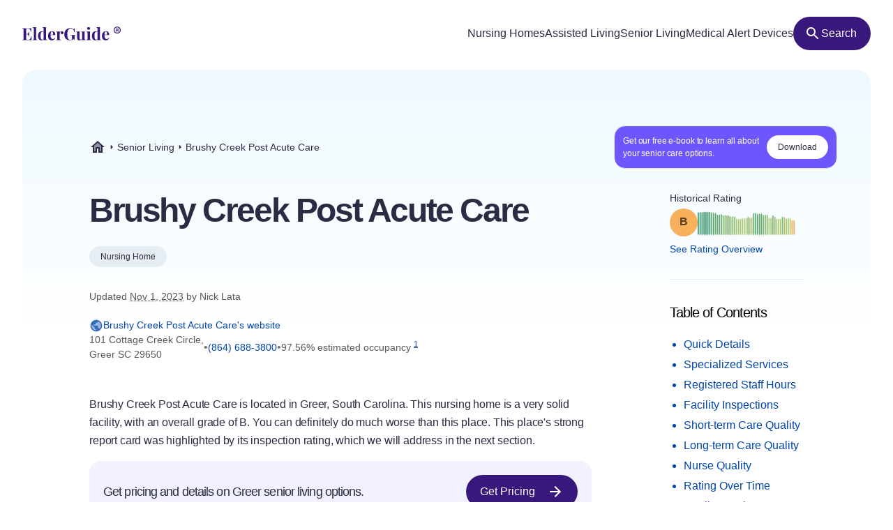

--- FILE ---
content_type: text/html
request_url: https://elderguide.com/senior-living/brushy-creek-rehabilitation-and-healthcare-center-29650/
body_size: 48588
content:
<!DOCTYPE html><html lang="en"><head><meta charset="UTF-8" /><script defer> !function(f,b,e,v,n,t,s) {if(f.fbq)return;n=f.fbq=function(){n.callMethod? n.callMethod.apply(n,arguments):n.queue.push(arguments)}; if(!f._fbq)f._fbq=n;n.push=n;n.loaded=!0;n.version='2.0'; n.queue=[];t=b.createElement(e);t.async=!0; t.src=v;s=b.getElementsByTagName(e)[0]; s.parentNode.insertBefore(t,s)}(window,document,'script', 'https://connect.facebook.net/en_US/fbevents.js'); fbq('init', '729728285256590'); fbq('track', 'PageView'); </script><noscript><img height="1" width="1" src="https://www.facebook.com/tr?id=729728285256590&ev=PageView &noscript=1"/></noscript><script type="text/javascript"> window.__fetCDs = {}; window.__fetConfig = { links: true, buttons: true, scroll: false }; </script><title>Brushy Creek Post Acute Care: Nursing Home Overview</title><meta property="og:title" content="Brushy Creek Post Acute Care: Nursing Home Overview"><meta property="twitter:title" content="Brushy Creek Post Acute Care: Nursing Home Overview"><link rel="canonical" href="https://elderguide.com/senior-living/brushy-creek-rehabilitation-and-healthcare-center-29650/"><meta property="og:url" content="https://elderguide.com/senior-living/brushy-creek-rehabilitation-and-healthcare-center-29650/"><meta name="description" content="We gave Brushy Creek Post Acute Care a B rating, see why this nursing home should/shouldn't be a fit for your family."><meta property="og:description" content="We gave Brushy Creek Post Acute Care a B rating, see why this nursing home should/shouldn't be a fit for your family."><meta name="twitter:description" content="We gave Brushy Creek Post Acute Care a B rating, see why this nursing home should/shouldn't be a fit for your family."><meta property="og:site_name" content="Elder Guide"><meta property="og:type" content="website" /><meta property="og:locale" content="en_US" /><meta name="twitter:card" content="summary_large_image"><meta property="og:image" content="https://elderguide.com/images/site-images/caring-for-a-man-in-a-wheel-chair-ejs-1280.jpeg"><meta property="og:image:width" content="1200" /><meta property="og:image:height" content="630" /><script type="application/ld+json"> { "@context": "http://schema.org", "@type": "LocalBusiness", "@id": "425004", "name": "Brushy Creek Post Acute Care", "description": "Brushy Creek Post Acute Care is a medicaid and medicare certified, for profit nursing home in Greer, South Carolina.", "telephone": "+18646883800", "url": "https://www.schca.org/facility-finder/brushy-creek-post-acute-care/", "address": { "@type": "PostalAddress", "streetAddress": "101 Cottage Creek Circle", "addressLocality": "Greer", "addressRegion": "SC", "postalCode": "29650", "addressCountry": "USA" }, "geo": { "@type": "GeoCoordinates", "name": "Brushy Creek Post Acute Care", "latitude": "34.921731", "longitude": "-82.246375" }, "review": { "@type": "Review", "reviewRating": { "@type": "Rating", "ratingValue": "52%" }, "author": { "@type": "Person", "name": "Nick Lata" }, "dateCreated": "Mon Dec 25 2023 16:06:35 GMT+0000 (Coordinated Universal Time)", "datePublished": "Mon Dec 25 2023 16:06:35 GMT+0000 (Coordinated Universal Time)", "dateModified": "2023-11-01", "reviewBody": "Brushy Creek Post Acute Care is located in Greer, South Carolina. This nursing home is a very solid facility, with an overall grade of B. You can definitely do much worse than this place. This place's strong report card was highlighted by its inspection rating, which we will address in the next section. On top of receiving a strong overall grade, this facility also earned top notch health inspections in recent years. We gave it one of our better scores in this category, with a grade of A. Arguably the most critical factor we look at in determining our inspection scores is deficiencies. Deficiencies can be found on a nursing home's recent inspection reports. Facilities with better scores in this category typically dodged the most severe deficiencies involving patient abuse or death. This facility was assessed 2 deficiencies on its inspection report, but we were relieved to see that none were considered severe. This indicates that CMS did not consider any of these deficiencies to be an imminent risk to resident health or safety. We should point out that deficiency-free inspections are uncommon in the industry. We also gave this facility a grade of A- for our short-term care score. Our short-term care ratings are based in part on a facility's quantity of skilled nursing services. This includes a broad scope of services, ranging from registered nurses to physical and speech therapists, not to mention other variations of therapy. Unfortunately, it doesn't appear that this facility submitted information on registered nurse or physical therapist staffing. Lastly, we considered the number of residents that were able to return home from this nursing home. We found that 6.1 percent of this facility's patients returned home. Turning to an additional strength for this nursing home, we gave them one of our stronger grades in our long-term care category as well, with a B. Nursing homes that excel in long-term care typically are well-staffed and offer extensive hands on care to residents. In addition to assessing the amount of care provided by nurses and other staff, we looked at the number of residents vaccinated for pneumonia. This nursing home administered the vaccine to 98.50746 percent of its residents, which is significantly higher than the average nursing home. Finally, this place was able to limit hospitalizations. Indeed, it had less than one hospitalization per one thousand long-term resident days, which is a remarkably low figure. The final area we analyzed was nursing, was this facility's least impressive area. We awarded this facility a D in this category. This really was one of the few dings in a quality report card. The nursing score consists of quite a few components, many of which are associated with nursing hours. This facility offered just 0.3 hours of nursing care per patient daily. This number is significantly below the national average. Unfortunately, this nursing home also didn't perform as well as we hoped in some of the quality measures we assessed for this category." } } </script><meta name="viewport" content="width=device-width, initial-scale=1" /><script type="application/ld+json"> { "@context": "https://schema.org", "@type": "BreadcrumbList", "itemListElement": [{"@type":"ListItem","position":1,"name":"Elder Guide","item":"https://elderguide.com/"},{"@type":"ListItem","position":2,"name":"Senior Living","item":"https://elderguide.com/senior-living/"},{"@type":"ListItem","position":3,"name":"Brushy Creek Post Acute Care","item":"https://elderguide.com/senior-living/brushy-creek-rehabilitation-and-healthcare-center-29650/"}] }</script><meta name="robots" content="noarchive" data-svelte="svelte-dnmcyz"><meta name="theme-color" content="#38187D" data-svelte="svelte-dnmcyz"><meta http-equiv="X-UA-Compatible" content="ie=edge" data-svelte="svelte-dnmcyz"><link rel="apple-touch-icon" sizes="180x180" href="/apple-touch-icon.png" data-svelte="svelte-dnmcyz"><link rel="icon" type="image/png" sizes="32x32" href="/favicon-32x32.png" data-svelte="svelte-dnmcyz"><link rel="icon" type="image/png" sizes="16x16" href="/favicon-16x16.png" data-svelte="svelte-dnmcyz"><link rel="manifest" href="/site.webmanifest" data-svelte="svelte-dnmcyz"><link rel="prefetch" href="/_elderjs/svelte/components/EbookCTA/EbookPopupCTA.RUJM6YEI.js" as="script"><link rel="prefetch" href="/_elderjs/svelte/components/EbookCTA/EbookCTA.X5OMZGUB.js" as="script"><link rel="prefetch" href="/_elderjs/svelte/components/SparkBar/SparkBar.3RM7PZFX.js" as="script"><link rel="prefetch" href="/_elderjs/svelte/components/ProviderAwards/ProviderAwards.FS7FCGU2.js" as="script"><link rel="prefetch" href="/_elderjs/svelte/components/TableOfContents/MobileTOC.32RABDBJ.js" as="script"><link rel="prefetch" href="/_elderjs/svelte/components/HelpModal/HelpModal.N56IU2JM.js" as="script"><link rel="prefetch" href="/_elderjs/svelte/components/EbookCTA/EbookInlineCTA.K47ZR2ZO.js" as="script"><link rel="prefetch" href="/_elderjs/svelte/components/HeatmapCalendar/HeatmapCalendar.MAZE2LSW.js" as="script"><link rel="prefetch" href="/_elderjs/svelte/components/ContentFeedback/ContentFeedback.JKEBFAH3.js" as="script"><link rel="prefetch" href="/_elderjs/svelte/components/NewLineGraph/NewLineGraph.F76MFOZL.js" as="script"><link rel="prefetch" href="/_elderjs/svelte/components/Map/Map.AKZI3SFR.js" as="script"><link rel="prefetch" href="/_elderjs/svelte/components/Header/Header.GTFFWQR4.js" as="script"><link rel="prefetch" href="/_elderjs/props/ejs--787388490.json" as="fetch"><link rel="prefetch" href="/_elderjs/props/ejs--1711610537.json" as="fetch"><link rel="prefetch" href="/_elderjs/props/ejs-1049106152.json" as="fetch"><style type="text/css">@media (min-width:64rem){.lg\:col-end-2{grid-column-end:2}.lg\:row-start-3{grid-row-start:3}.lg\:row-start-4{grid-row-start:4}.lg\:row-end-\[9\]{grid-row-end:9}.lg\:mt-4{margin-top:1rem}.lg\:block{display:block}.lg\:flex{display:flex}.lg\:hidden{display:none}.lg\:h-12{height:3rem}.lg\:h-96{height:24rem}.lg\:w-fit{width:-webkit-fit-content;width:-moz-fit-content;width:fit-content}.lg\:items-center{align-items:center}.lg\:justify-center{justify-content:center}.lg\:gap-8{gap:2rem}.lg\:gap-1\.5{gap:.375rem}.lg\:rounded-full{border-radius:9999px}.lg\:border-b{border-bottom-width:1px}.lg\:border-gray-b{--tw-border-opacity:1;border-color:rgb(231 238 243 / var(--tw-border-opacity))}.lg\:bg-purple-100{--tw-bg-opacity:1;background-color:rgb(56 24 125 / var(--tw-bg-opacity))}.lg\:fill-white{fill:white}.lg\:px-12{padding-left:3rem;padding-right:3rem}.lg\:px-3{padding-left:.75rem;padding-right:.75rem}.lg\:pt-12{padding-top:3rem}.lg\:pb-8{padding-bottom:2rem}.lg\:pl-0{padding-left:0}.lg\:pb-6{padding-bottom:1.5rem}}.grade-fill-d{fill:#e15c4e}.grade-fill-f{fill:#d43d51}.grade-bg-b-minus{background:#f29553}@media (min-width:64rem){.lg\:col-end-2{grid-column-end:2}.lg\:row-start-3{grid-row-start:3}.lg\:row-start-4{grid-row-start:4}.lg\:row-end-\[9\]{grid-row-end:9}.lg\:mt-4{margin-top:1rem}.lg\:block{display:block}.lg\:flex{display:flex}.lg\:hidden{display:none}.lg\:h-12{height:3rem}.lg\:h-96{height:24rem}.lg\:w-fit{width:-webkit-fit-content;width:-moz-fit-content;width:fit-content}.lg\:grid-cols-3{grid-template-columns:repeat(3,minmax(0,1fr))}.lg\:items-center{align-items:center}.lg\:justify-center{justify-content:center}.lg\:gap-8{gap:2rem}.lg\:gap-1\.5{gap:.375rem}.lg\:rounded-full{border-radius:9999px}.lg\:border-b{border-bottom-width:1px}.lg\:border-gray-b{--tw-border-opacity:1;border-color:rgb(231 238 243 / var(--tw-border-opacity))}.lg\:bg-purple-100{--tw-bg-opacity:1;background-color:rgb(56 24 125 / var(--tw-bg-opacity))}.lg\:fill-white{fill:white}.lg\:px-12{padding-left:3rem;padding-right:3rem}.lg\:px-3{padding-left:.75rem;padding-right:.75rem}.lg\:pt-12{padding-top:3rem}.lg\:pb-8{padding-bottom:2rem}.lg\:pl-0{padding-left:0}.lg\:pb-6{padding-bottom:1.5rem}}.\[\&\>div\]\:inline>div{display:inline}@media (min-width:48rem){.md\:col-start-1{grid-column-start:1}.md\:col-start-2{grid-column-start:2}.md\:col-end-3{grid-column-end:3}.md\:row-start-4{grid-row-start:4}.md\:row-start-5{grid-row-start:5}.md\:row-start-6{grid-row-start:6}.md\:mb-0{margin-bottom:0}.md\:mt-2{margin-top:.5rem}.md\:mb-4{margin-bottom:1rem}.md\:block{display:block}.md\:flex{display:flex}.md\:grid{display:grid}.md\:hidden{display:none}.md\:grid-cols-1fr-auto{grid-template-columns:minmax(0,1fr) auto}.md\:items-center{align-items:center}.md\:gap-5{gap:1.25rem}.md\:px-8{padding-left:2rem;padding-right:2rem}.md\:pb-5{padding-bottom:1.25rem}.md\:pt-6{padding-top:1.5rem}.md\:text-40{font-size:2.5rem}.md\:text-gray-200{--tw-text-opacity:1;color:rgb(88 88 88 / var(--tw-text-opacity))}}@media (min-width:23.4375rem){.xxs\:h-6{height:1.5rem}.xxs\:w-6{width:1.5rem}.xxs\:text-14{font-size:.875rem}.xxs\:text-16{font-size:1rem}}@media (min-width:37.5rem){.sm\:mb-12{margin-bottom:3rem}.sm\:mb-8{margin-bottom:2rem}.sm\:block{display:block}.sm\:h-72{height:18rem}.sm\:px-5{padding-left:1.25rem;padding-right:1.25rem}.sm\:text-36{font-size:2.25rem}}@media (min-width:48rem){.md\:col-start-1{grid-column-start:1}.md\:col-start-2{grid-column-start:2}.md\:col-end-3{grid-column-end:3}.md\:col-end-2{grid-column-end:2}.md\:row-start-4{grid-row-start:4}.md\:row-start-5{grid-row-start:5}.md\:row-start-6{grid-row-start:6}.md\:row-start-7{grid-row-start:7}.md\:mb-0{margin-bottom:0}.md\:mt-2{margin-top:.5rem}.md\:mb-4{margin-bottom:1rem}.md\:block{display:block}.md\:flex{display:flex}.md\:grid{display:grid}.md\:hidden{display:none}.md\:grid-cols-1fr-auto{grid-template-columns:minmax(0,1fr) auto}.md\:items-center{align-items:center}.md\:gap-5{gap:1.25rem}.md\:px-8{padding-left:2rem;padding-right:2rem}.md\:pb-5{padding-bottom:1.25rem}.md\:pt-6{padding-top:1.5rem}.md\:text-40{font-size:2.5rem}.md\:text-gray-200{--tw-text-opacity:1;color:rgb(88 88 88 / var(--tw-text-opacity))}}@media (min-width:64rem){.lg\:col-end-2{grid-column-end:2}.lg\:row-start-3{grid-row-start:3}.lg\:row-start-4{grid-row-start:4}.lg\:row-end-\[9\]{grid-row-end:9}.lg\:mt-4{margin-top:1rem}.lg\:block{display:block}.lg\:flex{display:flex}.lg\:hidden{display:none}.lg\:h-12{height:3rem}.lg\:h-96{height:24rem}.lg\:w-fit{width:-webkit-fit-content;width:-moz-fit-content;width:fit-content}.lg\:w-44{width:11rem}.lg\:flex-col{flex-direction:column}.lg\:items-center{align-items:center}.lg\:justify-center{justify-content:center}.lg\:gap-8{gap:2rem}.lg\:gap-1\.5{gap:.375rem}.lg\:overflow-visible{overflow:visible}.lg\:rounded-full{border-radius:9999px}.lg\:border-b{border-bottom-width:1px}.lg\:border-gray-b{--tw-border-opacity:1;border-color:rgb(231 238 243 / var(--tw-border-opacity))}.lg\:bg-purple-100{--tw-bg-opacity:1;background-color:rgb(56 24 125 / var(--tw-bg-opacity))}.lg\:fill-white{fill:white}.lg\:px-12{padding-left:3rem;padding-right:3rem}.lg\:px-3{padding-left:.75rem;padding-right:.75rem}.lg\:pt-12{padding-top:3rem}.lg\:pb-8{padding-bottom:2rem}.lg\:pl-0{padding-left:0}.lg\:pb-6{padding-bottom:1.5rem}}@media (min-width:80rem){.xl\:mt-5{margin-top:1.25rem}.xl\:mb-8{margin-bottom:2rem}.xl\:mb-5{margin-bottom:1.25rem}.xl\:block{display:block}.xl\:gap-4{gap:1rem}.xl\:pr-5{padding-right:1.25rem}.xl\:pl-4{padding-left:1rem}.xl\:pl-24{padding-left:6rem}.xl\:pt-20{padding-top:5rem}.xl\:pr-24{padding-right:6rem}.xl\:pl-16{padding-left:4rem}.xl\:pb-8{padding-bottom:2rem}.xl\:text-16{font-size:1rem}.xl\:text-48{font-size:3rem}.xl\:leading-135{line-height:1.35}}*,::after,::before{box-sizing:border-box;border:0 solid currentColor;--tw-border-spacing-x:0;--tw-border-spacing-y:0;--tw-translate-x:0;--tw-translate-y:0;--tw-rotate:0;--tw-skew-x:0;--tw-skew-y:0;--tw-scale-x:1;--tw-scale-y:1;--tw-pan-x: ;--tw-pan-y: ;--tw-pinch-zoom: ;--tw-scroll-snap-strictness:proximity;--tw-ordinal: ;--tw-slashed-zero: ;--tw-numeric-figure: ;--tw-numeric-spacing: ;--tw-numeric-fraction: ;--tw-ring-inset: ;--tw-ring-offset-width:0px;--tw-ring-offset-color:#fff;--tw-ring-color:rgb(59 130 246 / 0.5);--tw-ring-offset-shadow:0 0 #0000;--tw-ring-shadow:0 0 #0000;--tw-shadow:0 0 #0000;--tw-shadow-colored:0 0 #0000;--tw-blur: ;--tw-brightness: ;--tw-contrast: ;--tw-grayscale: ;--tw-hue-rotate: ;--tw-invert: ;--tw-saturate: ;--tw-sepia: ;--tw-drop-shadow: ;--tw-backdrop-blur: ;--tw-backdrop-brightness: ;--tw-backdrop-contrast: ;--tw-backdrop-grayscale: ;--tw-backdrop-hue-rotate: ;--tw-backdrop-invert: ;--tw-backdrop-opacity: ;--tw-backdrop-saturate: ;--tw-backdrop-sepia: }::after,::before{--tw-content:''}html{line-height:1.5;-webkit-text-size-adjust:100%;tab-size:4;font-family:-apple-system,Inter,Roboto,Helvetica,Sans-Serif}body{margin:0;line-height:inherit}h1,h2{font-size:inherit;font-weight:inherit}a{color:inherit;text-decoration:inherit}sup{font-size:75%;line-height:0;position:relative;vertical-align:baseline;top:-.5em}button{font-family:inherit;font-size:100%;font-weight:inherit;line-height:inherit;color:inherit;margin:0;padding:0;text-transform:none;-webkit-appearance:button;background-color:transparent;background-image:none}:-moz-focusring{outline:auto}:-moz-ui-invalid{box-shadow:none}::-webkit-inner-spin-button,::-webkit-outer-spin-button{height:auto}::-webkit-search-decoration{-webkit-appearance:none}::-webkit-file-upload-button{-webkit-appearance:button;font:inherit}h1,h2,p{margin:0}ul{list-style:none;margin:0;padding:0}img,svg{display:block;vertical-align:middle}img{max-width:100%;height:auto}::-webkit-backdrop{--tw-border-spacing-x:0;--tw-border-spacing-y:0;--tw-translate-x:0;--tw-translate-y:0;--tw-rotate:0;--tw-skew-x:0;--tw-skew-y:0;--tw-scale-x:1;--tw-scale-y:1;--tw-pan-x: ;--tw-pan-y: ;--tw-pinch-zoom: ;--tw-scroll-snap-strictness:proximity;--tw-ordinal: ;--tw-slashed-zero: ;--tw-numeric-figure: ;--tw-numeric-spacing: ;--tw-numeric-fraction: ;--tw-ring-inset: ;--tw-ring-offset-width:0px;--tw-ring-offset-color:#fff;--tw-ring-color:rgb(59 130 246 / 0.5);--tw-ring-offset-shadow:0 0 #0000;--tw-ring-shadow:0 0 #0000;--tw-shadow:0 0 #0000;--tw-shadow-colored:0 0 #0000;--tw-blur: ;--tw-brightness: ;--tw-contrast: ;--tw-grayscale: ;--tw-hue-rotate: ;--tw-invert: ;--tw-saturate: ;--tw-sepia: ;--tw-drop-shadow: ;--tw-backdrop-blur: ;--tw-backdrop-brightness: ;--tw-backdrop-contrast: ;--tw-backdrop-grayscale: ;--tw-backdrop-hue-rotate: ;--tw-backdrop-invert: ;--tw-backdrop-opacity: ;--tw-backdrop-saturate: ;--tw-backdrop-sepia: }::backdrop{--tw-border-spacing-x:0;--tw-border-spacing-y:0;--tw-translate-x:0;--tw-translate-y:0;--tw-rotate:0;--tw-skew-x:0;--tw-skew-y:0;--tw-scale-x:1;--tw-scale-y:1;--tw-pan-x: ;--tw-pan-y: ;--tw-pinch-zoom: ;--tw-scroll-snap-strictness:proximity;--tw-ordinal: ;--tw-slashed-zero: ;--tw-numeric-figure: ;--tw-numeric-spacing: ;--tw-numeric-fraction: ;--tw-ring-inset: ;--tw-ring-offset-width:0px;--tw-ring-offset-color:#fff;--tw-ring-color:rgb(59 130 246 / 0.5);--tw-ring-offset-shadow:0 0 #0000;--tw-ring-shadow:0 0 #0000;--tw-shadow:0 0 #0000;--tw-shadow-colored:0 0 #0000;--tw-blur: ;--tw-brightness: ;--tw-contrast: ;--tw-grayscale: ;--tw-hue-rotate: ;--tw-invert: ;--tw-saturate: ;--tw-sepia: ;--tw-drop-shadow: ;--tw-backdrop-blur: ;--tw-backdrop-brightness: ;--tw-backdrop-contrast: ;--tw-backdrop-grayscale: ;--tw-backdrop-hue-rotate: ;--tw-backdrop-invert: ;--tw-backdrop-opacity: ;--tw-backdrop-saturate: ;--tw-backdrop-sepia: }.sr-only{position:absolute;width:1px;height:1px;padding:0;margin:-1px;overflow:hidden;clip:rect(0,0,0,0);white-space:nowrap;border-width:0}.fixed{position:fixed}.absolute{position:absolute}.relative{position:relative}.top-4{top:1rem}.left-1\/2{left:50%}.-top-px{top:-1px}.right-0{right:0}.top-0{top:0}.z-header{z-index:103}.-z-\[1\]{z-index:-1}.mx-auto{margin-left:auto;margin-right:auto}.mb-4{margin-bottom:1rem}.mt-8{margin-top:2rem}.mt-10{margin-top:2.5rem}.mt-2{margin-top:.5rem}.mb-1{margin-bottom:.25rem}.mb-5{margin-bottom:1.25rem}.-mb-64{margin-bottom:-16rem}.mt-6{margin-top:1.5rem}.mt-0\.5{margin-top:.125rem}.mb-3{margin-bottom:.75rem}.mb-6{margin-bottom:1.5rem}.mb-10{margin-bottom:2.5rem}.mb-16{margin-bottom:4rem}.block{display:block}.flex{display:flex}.inline-flex{display:inline-flex}.grid{display:grid}.hidden{display:none}.h-10{height:2.5rem}.h-full{height:100%}.h-64{height:16rem}.h-5{height:1.25rem}.h-16{height:4rem}.w-full{width:100%}.w-fit{width:-webkit-fit-content;width:-moz-fit-content;width:fit-content}.w-5{width:1.25rem}.w-12{width:3rem}.w-10{width:2.5rem}.min-w-48{min-width:12rem}.max-w-full{max-width:100%}.max-w-80rem{max-width:80rem}.shrink-0{flex-shrink:0}.-translate-x-1\/2{--tw-translate-x:-50%;-webkit-transform:translate(var(--tw-translate-x),var(--tw-translate-y)) rotate(var(--tw-rotate)) skewX(var(--tw-skew-x)) skewY(var(--tw-skew-y)) scaleX(var(--tw-scale-x)) scaleY(var(--tw-scale-y));transform:translate(var(--tw-translate-x),var(--tw-translate-y)) rotate(var(--tw-rotate)) skewX(var(--tw-skew-x)) skewY(var(--tw-skew-y)) scaleX(var(--tw-scale-x)) scaleY(var(--tw-scale-y))}.-translate-y-64{--tw-translate-y:-16rem;-webkit-transform:translate(var(--tw-translate-x),var(--tw-translate-y)) rotate(var(--tw-rotate)) skewX(var(--tw-skew-x)) skewY(var(--tw-skew-y)) scaleX(var(--tw-scale-x)) scaleY(var(--tw-scale-y));transform:translate(var(--tw-translate-x),var(--tw-translate-y)) rotate(var(--tw-rotate)) skewX(var(--tw-skew-x)) skewY(var(--tw-skew-y)) scaleX(var(--tw-scale-x)) scaleY(var(--tw-scale-y))}.rotate-180{--tw-rotate:180deg;-webkit-transform:translate(var(--tw-translate-x),var(--tw-translate-y)) rotate(var(--tw-rotate)) skewX(var(--tw-skew-x)) skewY(var(--tw-skew-y)) scaleX(var(--tw-scale-x)) scaleY(var(--tw-scale-y));transform:translate(var(--tw-translate-x),var(--tw-translate-y)) rotate(var(--tw-rotate)) skewX(var(--tw-skew-x)) skewY(var(--tw-skew-y)) scaleX(var(--tw-scale-x)) scaleY(var(--tw-scale-y))}.snap-x{scroll-snap-type:x var(--tw-scroll-snap-strictness)}.snap-mandatory{--tw-scroll-snap-strictness:mandatory}.snap-start{scroll-snap-align:start}.list-disc{list-style-type:disc}.flex-col{flex-direction:column}.flex-wrap{flex-wrap:wrap}.items-center{align-items:center}.justify-center{justify-content:center}.justify-between{justify-content:space-between}.gap-1{gap:.25rem}.gap-4{gap:1rem}.gap-2{gap:.5rem}.gap-3{gap:.75rem}.gap-8{gap:2rem}.justify-self-center{justify-self:center}.overflow-auto{overflow:auto}.overflow-hidden{overflow:hidden}.whitespace-nowrap{white-space:nowrap}.rounded-full{border-radius:9999px}.rounded-16{border-radius:1rem}.rounded-t-20{border-top-left-radius:1.25rem;border-top-right-radius:1.25rem}.border-l-2{border-left-width:2px}.border-gray-100{--tw-border-opacity:1;border-color:rgb(43 43 67 / var(--tw-border-opacity))}.border-purple-450{--tw-border-opacity:1;border-color:rgb(214 213 233 / var(--tw-border-opacity))}.bg-purple-400{--tw-bg-opacity:1;background-color:rgb(241 241 255 / var(--tw-bg-opacity))}.bg-gray-b{--tw-bg-opacity:1;background-color:rgb(231 238 243 / var(--tw-bg-opacity))}.bg-gradient-to-b{background-image:linear-gradient(to bottom,var(--tw-gradient-stops))}.bg-gradient-to-r{background-image:linear-gradient(to right,var(--tw-gradient-stops))}.from-blue-500{--tw-gradient-from:#EEF9FF;--tw-gradient-to:rgb(238 249 255 / 0);--tw-gradient-stops:var(--tw-gradient-from),var(--tw-gradient-to)}.from-transparent{--tw-gradient-from:transparent;--tw-gradient-to:rgb(0 0 0 / 0);--tw-gradient-stops:var(--tw-gradient-from),var(--tw-gradient-to)}.to-white{--tw-gradient-to:white}.fill-purple-200{fill:#58389A}.fill-green-200{fill:#34A700}.fill-red-100{fill:#CA3737}.fill-blue-100\/80{fill:rgb(0 69 173 / 0.8)}.fill-gray-300{fill:#757575}.fill-purple-100{fill:#38187D}.fill-transparent{fill:transparent}.fill-gray-100{fill:#2B2B43}.p-4{padding:1rem}.p-3{padding:.75rem}.px-4{padding-left:1rem;padding-right:1rem}.px-3{padding-left:.75rem;padding-right:.75rem}.px-5{padding-left:1.25rem;padding-right:1.25rem}.px-2{padding-left:.5rem;padding-right:.5rem}.py-1\.5{padding-top:.375rem;padding-bottom:.375rem}.pl-4{padding-left:1rem}.pl-1{padding-left:.25rem}.pt-1{padding-top:.25rem}.pb-6{padding-bottom:1.5rem}.pl-5{padding-left:1.25rem}.text-center{text-align:center}.font-sans{font-family:-apple-system,Inter,Roboto,Helvetica,Sans-Serif}.text-14{font-size:.875rem}.text-12{font-size:.75rem}.text-16{font-size:1rem}.text-32{font-size:2rem}.text-20{font-size:1.25rem}.font-semibold{font-weight:600}.font-medium{font-weight:500}.font-normal{font-weight:400}.leading-100{line-height:1}.leading-115{line-height:1.15}.leading-135{line-height:1.35}.leading-125{line-height:1.25}.tracking-paragraph{letter-spacing:-.01em}.tracking-title{letter-spacing:-.05em}.tracking-subtitle{letter-spacing:-.03em}.text-black-a65{color:rgba(0,0,0,.65)}.text-blue-100{--tw-text-opacity:1;color:rgb(0 69 173 / var(--tw-text-opacity))}.text-gray-200{--tw-text-opacity:1;color:rgb(88 88 88 / var(--tw-text-opacity))}.text-gray-100{--tw-text-opacity:1;color:rgb(43 43 67 / var(--tw-text-opacity))}.text-gray-300{--tw-text-opacity:1;color:rgb(117 117 117 / var(--tw-text-opacity))}.text-purple-100{--tw-text-opacity:1;color:rgb(56 24 125 / var(--tw-text-opacity))}.text-white{--tw-text-opacity:1;color:rgb(255 255 255 / var(--tw-text-opacity))}.underline{-webkit-text-decoration-line:underline;text-decoration-line:underline}.opacity-0{opacity:0}.shadow-md{--tw-shadow:0 4px 6px -1px rgb(0 0 0 / 0.1),0 2px 4px -2px rgb(0 0 0 / 0.1);--tw-shadow-colored:0 4px 6px -1px var(--tw-shadow-color),0 2px 4px -2px var(--tw-shadow-color);box-shadow:var(--tw-ring-offset-shadow,0 0 #0000),var(--tw-ring-shadow,0 0 #0000),var(--tw-shadow)}.outline-none{outline:transparent solid 2px;outline-offset:2px}.word-break-word{word-break:break-word}.hide-scrollbars::-webkit-scrollbar{display:none}.hide-scrollbars{-ms-overflow-style:none;scrollbar-width:none}.btn-primary{align-items:center;gap:.75rem;border-radius:1.25rem;--tw-bg-opacity:1;background-color:rgb(56 24 125 / var(--tw-bg-opacity));padding:1rem 1.5rem;text-align:center;font-size:1rem;font-weight:500;line-height:1.15;--tw-text-opacity:1;color:rgb(255 255 255 / var(--tw-text-opacity));outline:transparent solid 2px;outline-offset:2px}.btn-secondary-small{height:2rem;align-items:center;gap:.5rem;border-radius:.75rem;--tw-bg-opacity:1;background-color:rgb(241 241 255 / var(--tw-bg-opacity));padding-left:.75rem;padding-right:.75rem;font-size:.875rem;font-weight:500;--tw-text-opacity:1;color:rgb(56 24 125 / var(--tw-text-opacity));outline:transparent solid 2px;outline-offset:2px}.article-content:not(.docs)>p:not(.not-content){margin-bottom:1rem;font-family:-apple-system,Inter,Roboto,Helvetica,Sans-Serif;font-size:.875rem;line-height:1.65;letter-spacing:-.01em;--tw-text-opacity:1;color:rgb(43 43 67 / var(--tw-text-opacity))}.grade-fill-a-plus{fill:#3d996e}.grade-fill-a{fill:#62aa6f}.grade-fill-a-minus{fill:#86ba71}.grade-fill-b-plus{fill:#acca74}.grade-fill-b{fill:#f7b15d}.grade-fill-b-minus{fill:#f29553}.grade-fill-c{fill:#eb794e}.grade-bg-a-minus{background:#86ba71}.after\:content-\[attr\(data-grade\)\]::after{--tw-content:attr(data-grade);content:var(--tw-content)}.last\:mb-4:last-child{margin-bottom:1rem}@media (min-width:23.4375rem){.article-content:not(.docs)>p:not(.not-content){font-size:1rem}.xxs\:h-6{height:1.5rem}.xxs\:w-6{width:1.5rem}.xxs\:text-14{font-size:.875rem}.xxs\:text-16{font-size:1rem}.xxs\:text-24{font-size:1.5rem}}@media (min-width:27rem){.xs\:p-5{padding:1.25rem}.xs\:px-5{padding-left:1.25rem;padding-right:1.25rem}}@media (min-width:37.5rem){.sm\:mb-12{margin-bottom:3rem}.sm\:mb-8{margin-bottom:2rem}.sm\:block{display:block}.sm\:h-72{height:18rem}.sm\:grid-cols-2{grid-template-columns:repeat(2,minmax(0,1fr))}.sm\:px-5{padding-left:1.25rem;padding-right:1.25rem}.sm\:text-36{font-size:2.25rem}}@media (min-width:48rem){.md\:col-start-1{grid-column-start:1}.md\:col-start-2{grid-column-start:2}.md\:col-end-3{grid-column-end:3}.md\:col-end-2{grid-column-end:2}.md\:row-start-4{grid-row-start:4}.md\:row-start-5{grid-row-start:5}.md\:row-start-6{grid-row-start:6}.md\:row-start-7{grid-row-start:7}.md\:mb-0{margin-bottom:0}.md\:mt-2{margin-top:.5rem}.md\:mb-4{margin-bottom:1rem}.md\:block{display:block}.md\:flex{display:flex}.md\:grid{display:grid}.md\:hidden{display:none}.md\:grid-cols-1fr-auto{grid-template-columns:minmax(0,1fr) auto}.md\:items-center{align-items:center}.md\:gap-5{gap:1.25rem}.md\:gap-y-4{row-gap:1rem}.md\:px-8{padding-left:2rem;padding-right:2rem}.md\:pb-5{padding-bottom:1.25rem}.md\:pt-6{padding-top:1.5rem}.md\:text-40{font-size:2.5rem}.md\:text-20{font-size:1.25rem}.md\:text-gray-200{--tw-text-opacity:1;color:rgb(88 88 88 / var(--tw-text-opacity))}}@media (min-width:64rem){.lg\:col-end-2{grid-column-end:2}.lg\:row-start-3{grid-row-start:3}.lg\:row-start-4{grid-row-start:4}.lg\:row-end-\[9\]{grid-row-end:9}.lg\:mt-4{margin-top:1rem}.lg\:block{display:block}.lg\:flex{display:flex}.lg\:hidden{display:none}.lg\:h-12{height:3rem}.lg\:h-96{height:24rem}.lg\:w-fit{width:-webkit-fit-content;width:-moz-fit-content;width:fit-content}.lg\:w-44{width:11rem}.lg\:grid-cols-3{grid-template-columns:repeat(3,minmax(0,1fr))}.lg\:flex-col{flex-direction:column}.lg\:items-center{align-items:center}.lg\:justify-center{justify-content:center}.lg\:gap-8{gap:2rem}.lg\:gap-1\.5{gap:.375rem}.lg\:overflow-visible{overflow:visible}.lg\:rounded-full{border-radius:9999px}.lg\:border-b{border-bottom-width:1px}.lg\:border-gray-b{--tw-border-opacity:1;border-color:rgb(231 238 243 / var(--tw-border-opacity))}.lg\:bg-purple-100{--tw-bg-opacity:1;background-color:rgb(56 24 125 / var(--tw-bg-opacity))}.lg\:fill-white{fill:white}.lg\:px-12{padding-left:3rem;padding-right:3rem}.lg\:px-3{padding-left:.75rem;padding-right:.75rem}.lg\:pt-12{padding-top:3rem}.lg\:pb-8{padding-bottom:2rem}.lg\:pl-0{padding-left:0}.lg\:pb-6{padding-bottom:1.5rem}}@media (min-width:80rem){.xl\:mt-5{margin-top:1.25rem}.xl\:mb-8{margin-bottom:2rem}.xl\:mb-5{margin-bottom:1.25rem}.xl\:block{display:block}.xl\:gap-4{gap:1rem}.xl\:pr-5{padding-right:1.25rem}.xl\:pl-4{padding-left:1rem}.xl\:pl-24{padding-left:6rem}.xl\:pt-20{padding-top:5rem}.xl\:pr-24{padding-right:6rem}.xl\:pl-16{padding-left:4rem}.xl\:pb-8{padding-bottom:2rem}.xl\:text-16{font-size:1rem}.xl\:text-48{font-size:3rem}.xl\:text-24{font-size:1.5rem}.xl\:leading-135{line-height:1.35}}@media (min-width:90rem){.xxl\:mt-8{margin-top:2rem}.xxl\:px-0{padding-left:0;padding-right:0}}</style><link href="/tailwind.css" rel="stylesheet" /><link id="ejs-public-css" rel="stylesheet" href="/_elderjs/assets/svelte-7d2171d9f889cfb96804c317618c9b08.css" media="all" /><style>.ejs {display: block;position: relative;height: 0;width: 100%;} .ejs img.lazy{position: absolute;top: 0;left: 0;width: 100%;height: 100%;display: block;} .ejs .placeholder{ position: absolute; top: 0; left: 0; width: 100%; height: 100%; display: block; z-index:9; background-repeat: no-repeat; background-size: cover; background-color: white; } .blur-up { -webkit-filter: blur(1px); filter: blur(1px); transition: filter 400ms, -webkit-filter 400ms; } .blur-up.loaded { -webkit-filter: blur(0); filter: blur(0); } .placeholder { transition: opacity 400ms; opacity: 1; } .placeholder.loaded { opacity:0; } </style></head><body class="providerNursingHome"><svg width="0" height="0" style="position:absolute"><symbol viewBox="-160 -160 576 832" id="arrows-alt-v" xmlns="http://www.w3.org/2000/svg"><path d="M227.03 388.97H156V123.03h71.03c10.691 0 16.045-12.926 8.485-20.485l-99.029-99.03c-4.686-4.686-12.284-4.686-16.971 0l-99.029 99.03c-7.56 7.56-2.206 20.485 8.485 20.485H100v265.94H28.97c-10.691 0-16.045 12.926-8.485 20.485l99.029 99.03c4.686 4.686 12.284 4.686 16.971 0l99.029-99.03c7.56-7.559 2.206-20.485-8.484-20.485z" /></symbol><symbol viewBox="-160 -160 704 832" id="award" xmlns="http://www.w3.org/2000/svg"><defs><style>.bfa-secondary{opacity:.4}</style></defs><path d="M382.78 448.69L324 304.23a40.63 40.63 0 01-22.23 15.62C280 325.78 278.26 324.44 263 340a39.72 39.72 0 01-49.73 5.82 39.68 39.68 0 00-42.53 0A39.73 39.73 0 01121 340c-14.73-15-16.4-14-38.73-20.12a40.54 40.54 0 01-22.07-15.4L1.2 448.7a16 16 0 0015.43 22l52.69-2 36.22 38.3a16 16 0 0022.62.61A16.23 16.23 0 00132 502l60.15-147.1L252 502a16 16 0 0026.43 5l36.25-38.28 52.69 2A16 16 0 00384 455.33a16.23 16.23 0 00-1.22-6.64zM192 240a64 64 0 10-64-64 64 64 0 0064 64z" class="bfa-secondary" /><path d="M366.62 152.72a41.51 41.51 0 00-10.42-39.59c-20.41-20.77-18.47-17.35-25.95-45.74a40.66 40.66 0 00-28.47-29c-27.88-7.61-24.52-5.62-45-26.41A39.79 39.79 0 00218 1.39c-27.92 7.6-24 7.6-51.95 0A39.8 39.8 0 00127.16 12c-20.41 20.78-17 18.8-44.94 26.41a40.66 40.66 0 00-28.47 29c-7.47 28.39-5.54 25-25.95 45.75a41.46 41.46 0 00-10.42 39.58c7.47 28.36 7.48 24.4 0 52.82a41.52 41.52 0 0010.42 39.57c20.41 20.78 18.47 17.35 26 45.75a40.64 40.64 0 0028.47 29C104.6 326 106.27 325 121 340a39.74 39.74 0 0049.74 5.82 39.68 39.68 0 0142.53 0A39.73 39.73 0 00263 340c15.28-15.55 17-14.21 38.79-20.14a40.64 40.64 0 0028.47-29c7.48-28.4 5.54-25 25.95-45.75a41.49 41.49 0 0010.42-39.58c-7.48-28.36-7.49-24.4-.01-52.81zM192 272a96 96 0 1196-96 96 96 0 01-96 96z" class="bfa-primary" /></symbol><symbol viewBox="-160 -160 832 832" id="check" xmlns="http://www.w3.org/2000/svg"><path d="M173.898 439.404l-166.4-166.4c-9.997-9.997-9.997-26.206 0-36.204l36.203-36.204c9.997-9.998 26.207-9.998 36.204 0L192 312.69 432.095 72.596c9.997-9.997 26.207-9.997 36.204 0l36.203 36.204c9.997 9.997 9.997 26.206 0 36.204l-294.4 294.401c-9.998 9.997-26.207 9.997-36.204-.001z" /></symbol><symbol fill="none" viewBox="-10 -10 44 44" id="close" xmlns="http://www.w3.org/2000/svg"><path d="M24 2.417L21.583 0 12 9.583 2.417 0 0 2.417 9.583 12 0 21.583 2.417 24 12 14.417 21.583 24 24 21.583 14.417 12 24 2.417z" fill="#05395B" /></symbol><symbol viewBox="-160 -160 768 832" id="compress" xmlns="http://www.w3.org/2000/svg"><path d="M436 192H312c-13.3 0-24-10.7-24-24V44c0-6.6 5.4-12 12-12h24c6.6 0 12 5.4 12 12v100h100c6.6 0 12 5.4 12 12v24c0 6.6-5.4 12-12 12zm-276-24V44c0-6.6-5.4-12-12-12h-24c-6.6 0-12 5.4-12 12v100H12c-6.6 0-12 5.4-12 12v24c0 6.6 5.4 12 12 12h124c13.3 0 24-10.7 24-24zm0 300V344c0-13.3-10.7-24-24-24H12c-6.6 0-12 5.4-12 12v24c0 6.6 5.4 12 12 12h100v100c0 6.6 5.4 12 12 12h24c6.6 0 12-5.4 12-12zm176 0V368h100c6.6 0 12-5.4 12-12v-24c0-6.6-5.4-12-12-12H312c-13.3 0-24 10.7-24 24v124c0 6.6 5.4 12 12 12h24c6.6 0 12-5.4 12-12z" /></symbol><symbol viewBox="-160 -160 832 832" id="envelope" xmlns="http://www.w3.org/2000/svg"><path d="M464 64H48C21.49 64 0 85.49 0 112v288c0 26.51 21.49 48 48 48h416c26.51 0 48-21.49 48-48V112c0-26.51-21.49-48-48-48zm0 48v40.805c-22.422 18.259-58.168 46.651-134.587 106.49-16.841 13.247-50.201 45.072-73.413 44.701-23.208.375-56.579-31.459-73.413-44.701C106.18 199.465 70.425 171.067 48 152.805V112h416zM48 400V214.398c22.914 18.251 55.409 43.862 104.938 82.646 21.857 17.205 60.134 55.186 103.062 54.955 42.717.231 80.509-37.199 103.053-54.947 49.528-38.783 82.032-64.401 104.947-82.653V400H48z" /></symbol><symbol viewBox="-160 -160 768 832" id="expand-arrows" xmlns="http://www.w3.org/2000/svg"><path d="M447.9 332l.1 136c0 6.6-5.4 12-12 12l-136-.1c-6.6 0-12-5.4-12-12v-27.8c0-6.7 5.5-12.1 12.2-12l61.4 2.3 1.4-1.4-139-139L85 429l1.4 1.4 61.4-2.3c6.7-.1 12.2 5.3 12.2 12v27.8c0 6.6-5.4 12-12 12L12 480c-6.6 0-12-5.4-12-12l.1-136c0-6.6 5.4-12 12-12h27.8c6.7 0 12.1 5.5 12 12.2l-2.3 61.4L51 395l139-139L51 117l-1.4 1.4 2.3 61.4c.1 6.7-5.3 12.2-12 12.2H12.1c-6.6 0-12-5.4-12-12L0 44c0-6.6 5.4-12 12-12l136 .1c6.6 0 12 5.4 12 12v27.8c0 6.7-5.5 12.1-12.2 12l-61.4-2.3L85 83l139 139L363 83l-1.4-1.4-61.4 2.3c-6.7.1-12.2-5.3-12.2-12V44.1c0-6.6 5.4-12 12-12l136-.1c6.6 0 12 5.4 12 12l-.1 136c0 6.6-5.4 12-12 12h-27.8c-6.7 0-12.1-5.5-12-12.2l2.3-61.4-1.4-1.4-139 139 139 139 1.4-1.4-2.3-61.4c-.1-6.7 5.3-12.2 12-12.2h27.8c6.6 0 12 5.4 12 12z" /></symbol><symbol viewBox="-180 -180 936 872" id="home-lg-alt" xmlns="http://www.w3.org/2000/svg"><path d="M288 115L69.47 307.71c-1.62 1.46-3.69 2.14-5.47 3.35V496a16 16 0 0016 16h128a16 16 0 0016-16V368a16 16 0 0116-16h96a16 16 0 0116 16v128a16 16 0 0016 16h128a16 16 0 0016-16V311.1c-1.7-1.16-3.72-1.82-5.26-3.2zm282.69 121.28l-255.94-226a39.85 39.85 0 00-53.45 0l-256 226a16 16 0 00-1.21 22.6L25.5 282.7a16 16 0 0022.6 1.21L277.42 81.63a16 16 0 0121.17 0L527.91 283.9a16 16 0 0022.6-1.21l21.4-23.82a16 16 0 00-1.22-22.59z" /></symbol><symbol viewBox="-160 -160 832 832" id="info-circle" xmlns="http://www.w3.org/2000/svg"><path d="M256 8C119.043 8 8 119.083 8 256c0 136.997 111.043 248 248 248s248-111.003 248-248C504 119.083 392.957 8 256 8zm0 448c-110.532 0-200-89.431-200-200 0-110.495 89.472-200 200-200 110.491 0 200 89.471 200 200 0 110.53-89.431 200-200 200zm0-338c23.196 0 42 18.804 42 42s-18.804 42-42 42-42-18.804-42-42 18.804-42 42-42zm56 254c0 6.627-5.373 12-12 12h-88c-6.627 0-12-5.373-12-12v-24c0-6.627 5.373-12 12-12h12v-64h-12c-6.627 0-12-5.373-12-12v-24c0-6.627 5.373-12 12-12h64c6.627 0 12 5.373 12 12v100h12c6.627 0 12 5.373 12 12v24z" /></symbol><symbol viewBox="-160 -160 832 832" id="link" xmlns="http://www.w3.org/2000/svg"><path d="M314.222 197.78c51.091 51.091 54.377 132.287 9.75 187.16-6.242 7.73-2.784 3.865-84.94 86.02-54.696 54.696-143.266 54.745-197.99 0-54.711-54.69-54.734-143.255 0-197.99 32.773-32.773 51.835-51.899 63.409-63.457 7.463-7.452 20.331-2.354 20.486 8.192a173.31 173.31 0 004.746 37.828c.966 4.029-.272 8.269-3.202 11.198L80.632 312.57c-32.755 32.775-32.887 85.892 0 118.8 32.775 32.755 85.892 32.887 118.8 0l75.19-75.2c32.718-32.725 32.777-86.013 0-118.79a83.722 83.722 0 00-22.814-16.229c-4.623-2.233-7.182-7.25-6.561-12.346 1.356-11.122 6.296-21.885 14.815-30.405l4.375-4.375c3.625-3.626 9.177-4.594 13.76-2.294 12.999 6.524 25.187 15.211 36.025 26.049zM470.958 41.04c-54.724-54.745-143.294-54.696-197.99 0-82.156 82.156-78.698 78.29-84.94 86.02-44.627 54.873-41.341 136.069 9.75 187.16 10.838 10.838 23.026 19.525 36.025 26.049 4.582 2.3 10.134 1.331 13.76-2.294l4.375-4.375c8.52-8.519 13.459-19.283 14.815-30.405.621-5.096-1.938-10.113-6.561-12.346a83.706 83.706 0 01-22.814-16.229c-32.777-32.777-32.718-86.065 0-118.79l75.19-75.2c32.908-32.887 86.025-32.755 118.8 0 32.887 32.908 32.755 86.025 0 118.8l-45.848 45.84c-2.93 2.929-4.168 7.169-3.202 11.198a173.31 173.31 0 014.746 37.828c.155 10.546 13.023 15.644 20.486 8.192 11.574-11.558 30.636-30.684 63.409-63.457 54.733-54.735 54.71-143.3-.001-197.991z" /></symbol><symbol viewBox="-160 -160 832 832" id="phone-alt" xmlns="http://www.w3.org/2000/svg"><path d="M497.39 361.8l-112-48a24 24 0 00-28 6.9l-49.6 60.6A370.66 370.66 0 01130.6 204.11l60.6-49.6a23.94 23.94 0 006.9-28l-48-112A24.16 24.16 0 00122.6.61l-104 24A24 24 0 000 48c0 256.5 207.9 464 464 464a24 24 0 0023.4-18.6l24-104a24.29 24.29 0 00-14.01-27.6z" /></symbol><symbol viewBox="-160 -160 832 832" id="search" xmlns="http://www.w3.org/2000/svg"><path d="M505 442.7L405.3 343c-4.5-4.5-10.6-7-17-7H372c27.6-35.3 44-79.7 44-128C416 93.1 322.9 0 208 0S0 93.1 0 208s93.1 208 208 208c48.3 0 92.7-16.4 128-44v16.3c0 6.4 2.5 12.5 7 17l99.7 99.7c9.4 9.4 24.6 9.4 33.9 0l28.3-28.3c9.4-9.4 9.4-24.6.1-34zM208 336c-70.7 0-128-57.2-128-128 0-70.7 57.2-128 128-128 70.7 0 128 57.2 128 128 0 70.7-57.2 128-128 128z" /></symbol><symbol viewBox="-160 -160 672 832" id="times" xmlns="http://www.w3.org/2000/svg"><path d="M242.72 256l100.07-100.07c12.28-12.28 12.28-32.19 0-44.48l-22.24-22.24c-12.28-12.28-32.19-12.28-44.48 0L176 189.28 75.93 89.21c-12.28-12.28-32.19-12.28-44.48 0L9.21 111.45c-12.28 12.28-12.28 32.19 0 44.48L109.28 256 9.21 356.07c-12.28 12.28-12.28 32.19 0 44.48l22.24 22.24c12.28 12.28 32.2 12.28 44.48 0L176 322.72l100.07 100.07c12.28 12.28 32.2 12.28 44.48 0l22.24-22.24c12.28-12.28 12.28-32.19 0-44.48L242.72 256z" /></symbol></svg><a href="#main" class="transition top-4 left-1/2 -translate-x-1/2 fixed -translate-y-64 opacity-0 focus:opacity-100 focus:translate-y-0 shadow-md btn-primary whitespace-nowrap z-header">Skip to content </a><header><div class="header-component" id="header-ejs-181e4cc7fc"><div class="max-w-80rem mx-auto md:mt-2 lg:mt-4 xxl:mt-8"><div class="flex justify-between items-center h-16 px-5 md:px-8 xxl:px-0"><a href="/" aria-label="home"><svg width="141" height="20" viewBox="0 0 141 20" fill="none" xmlns="http://www.w3.org/2000/svg" class aria-hidden="true"><path d="M12.84 2.563C12.776 3.267 12.728 3.947 12.696 4.603C12.68 5.259 12.672 5.763 12.672 6.115C12.672 6.435 12.68 6.739 12.696 7.027C12.712 7.315 12.728 7.555 12.744 7.747H12.192C12.032 6.579 11.784 5.659 11.448 4.987C11.112 4.299 10.672 3.819 10.128 3.547C9.6 3.259 8.976 3.115 8.256 3.115H7.272C6.808 3.115 6.456 3.155 6.216 3.235C5.976 3.315 5.816 3.475 5.736 3.715C5.656 3.955 5.616 4.323 5.616 4.819V17.299C5.616 17.795 5.656 18.163 5.736 18.403C5.816 18.643 5.976 18.803 6.216 18.883C6.456 18.963 6.808 19.003 7.272 19.003H8.448C9.168 19.003 9.8 18.851 10.344 18.547C10.904 18.227 11.376 17.691 11.76 16.939C12.16 16.187 12.464 15.171 12.672 13.891H13.224C13.176 14.403 13.152 15.075 13.152 15.907C13.152 16.275 13.16 16.795 13.176 17.467C13.192 18.139 13.24 18.835 13.32 19.555C12.504 19.523 11.584 19.507 10.56 19.507C9.536 19.491 8.624 19.483 7.824 19.483C7.424 19.483 6.912 19.483 6.288 19.483C5.664 19.483 4.992 19.491 4.272 19.507C3.552 19.507 2.824 19.515 2.088 19.531C1.352 19.531 0.656 19.539 0 19.555V19.075C0.512 19.043 0.896 18.979 1.152 18.883C1.408 18.787 1.576 18.595 1.656 18.307C1.752 18.019 1.8 17.587 1.8 17.011V5.107C1.8 4.515 1.752 4.083 1.656 3.811C1.576 3.523 1.4 3.331 1.128 3.235C0.872 3.123 0.496 3.059 0 3.043V2.563C0.656 2.579 1.352 2.595 2.088 2.611C2.824 2.611 3.552 2.619 4.272 2.635C4.992 2.635 5.664 2.635 6.288 2.635C6.912 2.635 7.424 2.635 7.824 2.635C8.56 2.635 9.392 2.635 10.32 2.635C11.264 2.619 12.104 2.595 12.84 2.563ZM9.096 10.771C9.096 10.771 9.096 10.851 9.096 11.011C9.096 11.171 9.096 11.251 9.096 11.251H4.896C4.896 11.251 4.896 11.171 4.896 11.011C4.896 10.851 4.896 10.771 4.896 10.771H9.096ZM9.792 7.603C9.728 8.515 9.696 9.211 9.696 9.691C9.712 10.171 9.72 10.611 9.72 11.011C9.72 11.411 9.728 11.851 9.744 12.331C9.76 12.811 9.8 13.507 9.864 14.419H9.312C9.232 13.859 9.08 13.339 8.856 12.859C8.648 12.379 8.344 11.995 7.944 11.707C7.544 11.403 7.024 11.251 6.384 11.251V10.771C6.864 10.771 7.272 10.675 7.608 10.483C7.944 10.275 8.216 10.011 8.424 9.691C8.648 9.355 8.824 9.003 8.952 8.635C9.08 8.267 9.176 7.923 9.24 7.603H9.792Z" class="fill-purple-100"></path><path d="M19.8669 0.763V17.323C19.8669 17.995 19.9789 18.451 20.2029 18.691C20.4429 18.931 20.8429 19.051 21.4029 19.051V19.555C21.0989 19.539 20.6429 19.523 20.0349 19.507C19.4269 19.475 18.8109 19.459 18.1869 19.459C17.5629 19.459 16.9309 19.475 16.2909 19.507C15.6669 19.523 15.1949 19.539 14.8749 19.555V19.051C15.4349 19.051 15.8269 18.931 16.0509 18.691C16.2909 18.451 16.4109 17.995 16.4109 17.323V3.643C16.4109 2.923 16.2989 2.395 16.0749 2.059C15.8669 1.707 15.4669 1.531 14.8749 1.531V1.027C15.3869 1.075 15.8829 1.099 16.3629 1.099C17.0189 1.099 17.6429 1.075 18.2349 1.027C18.8269 0.963001 19.3709 0.875001 19.8669 0.763Z" class="fill-purple-100"></path><path d="M33.9977 0.763V16.915C33.9977 17.635 34.1097 18.171 34.3337 18.523C34.5577 18.859 34.9577 19.027 35.5337 19.027V19.531C35.0377 19.483 34.5417 19.459 34.0457 19.459C33.3737 19.459 32.7417 19.483 32.1497 19.531C31.5737 19.579 31.0377 19.667 30.5417 19.795V3.643C30.5417 2.923 30.4297 2.395 30.2057 2.059C29.9977 1.707 29.5977 1.531 29.0057 1.531V1.027C29.5177 1.075 30.0137 1.099 30.4937 1.099C31.1497 1.099 31.7737 1.075 32.3657 1.027C32.9577 0.963001 33.5017 0.875001 33.9977 0.763ZM27.8777 6.811C28.5817 6.811 29.1977 6.931 29.7257 7.171C30.2697 7.395 30.6937 7.779 30.9977 8.323L30.7097 8.587C30.5017 8.203 30.2217 7.931 29.8697 7.771C29.5337 7.595 29.1737 7.507 28.7897 7.507C27.9737 7.507 27.3257 7.987 26.8457 8.947C26.3657 9.891 26.1337 11.355 26.1497 13.339C26.1497 14.699 26.2377 15.787 26.4137 16.603C26.6057 17.403 26.8697 17.979 27.2057 18.331C27.5577 18.683 27.9577 18.859 28.4057 18.859C28.9497 18.859 29.4377 18.643 29.8697 18.211C30.3017 17.779 30.5337 17.195 30.5657 16.459L30.6857 17.299C30.4457 18.147 30.0537 18.795 29.5097 19.243C28.9817 19.675 28.2857 19.891 27.4217 19.891C26.4777 19.891 25.6297 19.659 24.8777 19.195C24.1417 18.731 23.5657 18.019 23.1497 17.059C22.7337 16.083 22.5257 14.827 22.5257 13.291C22.5257 11.835 22.7577 10.635 23.2217 9.691C23.6857 8.731 24.3177 8.011 25.1177 7.531C25.9337 7.051 26.8537 6.811 27.8777 6.811Z" class="fill-purple-100"></path><path d="M42.7254 6.811C44.1334 6.811 45.2374 7.227 46.0374 8.059C46.8374 8.891 47.2374 10.251 47.2374 12.139H39.3414L39.2934 11.683H44.2134C44.2294 10.899 44.1814 10.179 44.0694 9.523C43.9574 8.851 43.7814 8.315 43.5414 7.915C43.3014 7.515 42.9814 7.315 42.5814 7.315C42.0214 7.315 41.5414 7.667 41.1414 8.371C40.7574 9.075 40.5254 10.243 40.4454 11.875L40.5174 12.019C40.5014 12.211 40.4854 12.411 40.4694 12.619C40.4694 12.827 40.4694 13.043 40.4694 13.267C40.4694 14.371 40.6214 15.267 40.9254 15.955C41.2454 16.643 41.6454 17.147 42.1254 17.467C42.6054 17.771 43.0934 17.923 43.5894 17.923C43.9254 17.923 44.2694 17.875 44.6214 17.779C44.9894 17.667 45.3574 17.475 45.7254 17.203C46.0934 16.915 46.4374 16.515 46.7574 16.003L47.1894 16.147C46.9974 16.755 46.6934 17.347 46.2774 17.923C45.8614 18.499 45.3334 18.971 44.6934 19.339C44.0534 19.707 43.2854 19.891 42.3894 19.891C41.3014 19.891 40.3414 19.659 39.5094 19.195C38.6774 18.731 38.0214 18.027 37.5414 17.083C37.0774 16.139 36.8454 14.939 36.8454 13.483C36.8454 11.995 37.0934 10.755 37.5894 9.763C38.1014 8.771 38.7974 8.035 39.6774 7.555C40.5734 7.059 41.5894 6.811 42.7254 6.811Z" class="fill-purple-100"></path><path d="M56.7426 6.811C57.2546 6.811 57.6706 6.923 57.9906 7.147C58.3106 7.355 58.5426 7.627 58.6866 7.963C58.8466 8.299 58.9266 8.651 58.9266 9.019C58.9266 9.611 58.7506 10.099 58.3986 10.483C58.0626 10.851 57.6146 11.035 57.0546 11.035C56.4946 11.035 56.0546 10.899 55.7346 10.627C55.4306 10.339 55.2786 9.963 55.2786 9.499C55.2786 9.051 55.3746 8.683 55.5666 8.395C55.7746 8.091 56.0306 7.835 56.3346 7.627C56.1106 7.563 55.8866 7.571 55.6626 7.651C55.3586 7.699 55.0706 7.827 54.7986 8.035C54.5266 8.227 54.2946 8.475 54.1026 8.779C53.9106 9.067 53.7586 9.387 53.6466 9.739C53.5346 10.075 53.4786 10.403 53.4786 10.723V17.083C53.4786 17.851 53.6626 18.371 54.0306 18.643C54.4146 18.915 54.9826 19.051 55.7346 19.051V19.555C55.3666 19.539 54.8306 19.523 54.1266 19.507C53.4226 19.475 52.6866 19.459 51.9186 19.459C51.2786 19.459 50.6306 19.475 49.9746 19.507C49.3186 19.523 48.8226 19.539 48.4866 19.555V19.051C49.0466 19.051 49.4386 18.931 49.6626 18.691C49.9026 18.451 50.0226 17.995 50.0226 17.323V9.763C50.0226 9.043 49.9106 8.515 49.6866 8.179C49.4786 7.827 49.0786 7.651 48.4866 7.651V7.147C48.9986 7.195 49.4946 7.219 49.9746 7.219C50.6466 7.219 51.2706 7.195 51.8466 7.147C52.4386 7.083 52.9826 6.995 53.4786 6.883V9.115C53.6706 8.683 53.9266 8.291 54.2466 7.939C54.5666 7.587 54.9346 7.315 55.3506 7.123C55.7666 6.915 56.2306 6.811 56.7426 6.811Z" class="fill-purple-100"></path><path d="M68.8337 2.227C69.9217 2.227 70.8097 2.379 71.4977 2.683C72.1857 2.987 72.8017 3.355 73.3457 3.787C73.5377 3.931 73.6977 4.003 73.8257 4.003C74.1297 4.003 74.3297 3.523 74.4257 2.563H74.9777C74.9457 3.187 74.9217 3.947 74.9057 4.843C74.8897 5.723 74.8817 6.899 74.8817 8.371H74.3297C74.2177 7.411 74.0417 6.579 73.8017 5.875C73.5777 5.155 73.1537 4.539 72.5297 4.027C72.1457 3.659 71.6657 3.371 71.0897 3.163C70.5297 2.955 69.9617 2.851 69.3857 2.851C68.5057 2.851 67.7537 3.083 67.1297 3.547C66.5057 3.995 65.9937 4.611 65.5937 5.395C65.1937 6.179 64.8977 7.067 64.7057 8.059C64.5137 9.035 64.4177 10.051 64.4177 11.107C64.4177 13.987 64.8097 16.091 65.5937 17.419C66.3937 18.747 67.5377 19.411 69.0257 19.411C69.4097 19.411 69.7457 19.363 70.0337 19.267C70.3217 19.171 70.5537 19.059 70.7297 18.931C70.9537 18.771 71.1057 18.603 71.1857 18.427C71.2657 18.235 71.3057 17.987 71.3057 17.683V15.331C71.3057 14.595 71.2417 14.051 71.1137 13.699C71.0017 13.331 70.7697 13.083 70.4177 12.955C70.0657 12.827 69.5537 12.755 68.8817 12.739V12.259C69.2177 12.275 69.6177 12.291 70.0817 12.307C70.5617 12.307 71.0577 12.315 71.5697 12.331C72.0817 12.331 72.5537 12.331 72.9857 12.331C73.6577 12.331 74.2737 12.323 74.8337 12.307C75.3937 12.291 75.8497 12.275 76.2017 12.259V12.739C75.8977 12.755 75.6657 12.811 75.5057 12.907C75.3617 13.003 75.2577 13.195 75.1937 13.483C75.1457 13.771 75.1217 14.211 75.1217 14.803V19.555H74.6417C74.6257 19.283 74.5617 18.987 74.4497 18.667C74.3537 18.347 74.1857 18.187 73.9457 18.187C73.8337 18.187 73.6817 18.219 73.4897 18.283C73.3137 18.331 73.0337 18.467 72.6497 18.691C72.0577 19.027 71.4337 19.315 70.7777 19.555C70.1217 19.779 69.4337 19.891 68.7137 19.891C66.8577 19.891 65.2897 19.547 64.0097 18.859C62.7297 18.171 61.7617 17.187 61.1057 15.907C60.4657 14.611 60.1457 13.059 60.1457 11.251C60.1457 9.427 60.5137 7.843 61.2497 6.499C62.0017 5.155 63.0257 4.107 64.3217 3.355C65.6337 2.603 67.1377 2.227 68.8337 2.227Z" class="fill-purple-100"></path><path d="M89.2901 6.883V16.939C89.2901 17.659 89.4021 18.195 89.6261 18.547C89.8501 18.883 90.2501 19.051 90.8261 19.051V19.555C90.3301 19.507 89.8341 19.483 89.3381 19.483C88.6661 19.483 88.0421 19.507 87.4661 19.555C86.8901 19.603 86.3461 19.691 85.8341 19.819V17.659C85.4501 18.459 84.9141 19.035 84.2261 19.387C83.5541 19.723 82.8021 19.891 81.9701 19.891C81.2981 19.891 80.7541 19.803 80.3381 19.627C79.9221 19.451 79.5941 19.227 79.3541 18.955C79.0821 18.651 78.8901 18.251 78.7781 17.755C78.6661 17.259 78.6101 16.619 78.6101 15.835V9.763C78.6101 9.043 78.4981 8.515 78.2741 8.179C78.0661 7.827 77.6661 7.651 77.0741 7.651V7.147C77.5861 7.195 78.0821 7.219 78.5621 7.219C79.2341 7.219 79.8581 7.195 80.4341 7.147C81.0261 7.083 81.5701 6.995 82.0661 6.883V16.819C82.0661 17.219 82.0981 17.571 82.1621 17.875C82.2421 18.179 82.3861 18.419 82.5941 18.595C82.8021 18.755 83.1061 18.835 83.5061 18.835C83.9381 18.835 84.3221 18.715 84.6581 18.475C85.0101 18.235 85.2901 17.907 85.4981 17.491C85.7221 17.059 85.8341 16.579 85.8341 16.051V9.763C85.8341 9.043 85.7221 8.515 85.4981 8.179C85.2901 7.827 84.8901 7.651 84.2981 7.651V7.147C84.8101 7.195 85.3061 7.219 85.7861 7.219C86.4581 7.219 87.0821 7.195 87.6581 7.147C88.2501 7.083 88.7941 6.995 89.2901 6.883Z" class="fill-purple-100"></path><path d="M95.0128 0.955001C95.6848 0.955001 96.2128 1.123 96.5968 1.459C96.9968 1.779 97.1968 2.227 97.1968 2.803C97.1968 3.379 96.9968 3.835 96.5968 4.171C96.2128 4.491 95.6848 4.651 95.0128 4.651C94.3408 4.651 93.8048 4.491 93.4048 4.171C93.0208 3.835 92.8288 3.379 92.8288 2.803C92.8288 2.227 93.0208 1.779 93.4048 1.459C93.8048 1.123 94.3408 0.955001 95.0128 0.955001ZM96.8848 6.883V17.323C96.8848 17.995 96.9968 18.451 97.2208 18.691C97.4608 18.931 97.8608 19.051 98.4208 19.051V19.555C98.1328 19.539 97.6848 19.523 97.0768 19.507C96.4688 19.475 95.8528 19.459 95.2288 19.459C94.6048 19.459 93.9728 19.475 93.3328 19.507C92.6928 19.523 92.2128 19.539 91.8928 19.555V19.051C92.4528 19.051 92.8448 18.931 93.0688 18.691C93.3088 18.451 93.4288 17.995 93.4288 17.323V9.763C93.4288 9.043 93.3168 8.515 93.0928 8.179C92.8848 7.827 92.4848 7.651 91.8928 7.651V7.147C92.4048 7.195 92.9008 7.219 93.3808 7.219C94.0528 7.219 94.6768 7.195 95.2528 7.147C95.8448 7.083 96.3888 6.995 96.8848 6.883Z" class="fill-purple-100"></path><path d="M111.271 0.763V16.915C111.271 17.635 111.383 18.171 111.607 18.523C111.831 18.859 112.231 19.027 112.807 19.027V19.531C112.311 19.483 111.815 19.459 111.319 19.459C110.647 19.459 110.015 19.483 109.423 19.531C108.847 19.579 108.311 19.667 107.815 19.795V3.643C107.815 2.923 107.703 2.395 107.479 2.059C107.271 1.707 106.871 1.531 106.279 1.531V1.027C106.791 1.075 107.287 1.099 107.767 1.099C108.423 1.099 109.047 1.075 109.639 1.027C110.231 0.963001 110.775 0.875001 111.271 0.763ZM105.151 6.811C105.855 6.811 106.471 6.931 106.999 7.171C107.543 7.395 107.967 7.779 108.271 8.323L107.983 8.587C107.775 8.203 107.495 7.931 107.143 7.771C106.807 7.595 106.447 7.507 106.063 7.507C105.247 7.507 104.599 7.987 104.119 8.947C103.639 9.891 103.407 11.355 103.423 13.339C103.423 14.699 103.511 15.787 103.687 16.603C103.879 17.403 104.143 17.979 104.479 18.331C104.831 18.683 105.231 18.859 105.679 18.859C106.223 18.859 106.711 18.643 107.143 18.211C107.575 17.779 107.807 17.195 107.839 16.459L107.959 17.299C107.719 18.147 107.327 18.795 106.783 19.243C106.255 19.675 105.559 19.891 104.695 19.891C103.751 19.891 102.903 19.659 102.151 19.195C101.415 18.731 100.839 18.019 100.423 17.059C100.007 16.083 99.7991 14.827 99.7991 13.291C99.7991 11.835 100.031 10.635 100.495 9.691C100.959 8.731 101.591 8.011 102.391 7.531C103.207 7.051 104.127 6.811 105.151 6.811Z" class="fill-purple-100"></path><path d="M119.999 6.811C121.407 6.811 122.511 7.227 123.311 8.059C124.111 8.891 124.511 10.251 124.511 12.139H116.615L116.567 11.683H121.487C121.503 10.899 121.455 10.179 121.343 9.523C121.231 8.851 121.055 8.315 120.815 7.915C120.575 7.515 120.255 7.315 119.855 7.315C119.295 7.315 118.815 7.667 118.415 8.371C118.031 9.075 117.799 10.243 117.719 11.875L117.791 12.019C117.775 12.211 117.759 12.411 117.743 12.619C117.743 12.827 117.743 13.043 117.743 13.267C117.743 14.371 117.895 15.267 118.199 15.955C118.519 16.643 118.919 17.147 119.399 17.467C119.879 17.771 120.367 17.923 120.863 17.923C121.199 17.923 121.543 17.875 121.895 17.779C122.263 17.667 122.631 17.475 122.999 17.203C123.367 16.915 123.711 16.515 124.031 16.003L124.463 16.147C124.271 16.755 123.967 17.347 123.551 17.923C123.135 18.499 122.607 18.971 121.967 19.339C121.327 19.707 120.559 19.891 119.663 19.891C118.575 19.891 117.615 19.659 116.783 19.195C115.951 18.731 115.295 18.027 114.815 17.083C114.351 16.139 114.119 14.939 114.119 13.483C114.119 11.995 114.367 10.755 114.863 9.763C115.375 8.771 116.071 8.035 116.951 7.555C117.847 7.059 118.863 6.811 119.999 6.811Z" class="fill-purple-100"></path><path d="M134.25 7.35901V2.74651H136.587C136.775 2.74651 136.979 2.80068 137.2 2.90901C137.421 3.01318 137.608 3.17568 137.763 3.39651C137.921 3.61318 138 3.88818 138 4.22151C138 4.55901 137.919 4.84651 137.756 5.08401C137.594 5.31734 137.396 5.49443 137.163 5.61526C136.933 5.73609 136.717 5.79651 136.512 5.79651H134.825V5.04651H136.2C136.338 5.04651 136.485 4.97776 136.644 4.84026C136.806 4.70276 136.888 4.49651 136.888 4.22151C136.888 3.93818 136.806 3.74651 136.644 3.64651C136.485 3.54651 136.346 3.49651 136.225 3.49651H135.263V7.35901H134.25ZM137.038 5.18401L138.188 7.35901H137.075L135.95 5.18401H137.038ZM136 10.109C135.308 10.109 134.66 9.97984 134.056 9.72151C133.452 9.46317 132.921 9.10484 132.463 8.64651C132.004 8.18818 131.646 7.65692 131.388 7.05276C131.129 6.44859 131 5.80068 131 5.10901C131 4.41734 131.129 3.76943 131.388 3.16526C131.646 2.56109 132.004 2.02984 132.463 1.57151C132.921 1.11318 133.452 0.754843 134.056 0.496509C134.66 0.238176 135.308 0.109009 136 0.109009C136.692 0.109009 137.34 0.238176 137.944 0.496509C138.548 0.754843 139.079 1.11318 139.538 1.57151C139.996 2.02984 140.354 2.56109 140.612 3.16526C140.871 3.76943 141 4.41734 141 5.10901C141 5.80068 140.871 6.44859 140.612 7.05276C140.354 7.65692 139.996 8.18818 139.538 8.64651C139.079 9.10484 138.548 9.46317 137.944 9.72151C137.34 9.97984 136.692 10.109 136 10.109ZM136 8.90901C136.7 8.90901 137.338 8.73817 137.913 8.39651C138.488 8.05484 138.946 7.59651 139.288 7.02151C139.629 6.44651 139.8 5.80901 139.8 5.10901C139.8 4.40901 139.629 3.77151 139.288 3.19651C138.946 2.62151 138.488 2.16317 137.913 1.82151C137.338 1.47984 136.7 1.30901 136 1.30901C135.3 1.30901 134.662 1.47984 134.087 1.82151C133.512 2.16317 133.054 2.62151 132.713 3.19651C132.371 3.77151 132.2 4.40901 132.2 5.10901C132.2 5.80901 132.371 6.44651 132.713 7.02151C133.054 7.59651 133.512 8.05484 134.087 8.39651C134.662 8.73817 135.3 8.90901 136 8.90901Z" class="fill-purple-100"></path></svg></a><div class="flex items-center gap-4 lg:gap-8"><nav class="hidden lg:block"><ul class="flex items-center gap-8"><li><a class="text-16 font-medium text-gray-100 hover:border-b-2 border-gray-100" href="/nursing-homes/">Nursing Homes</a></li><li><a class="text-16 font-medium text-gray-100 hover:border-b-2 border-gray-100" href="/assisted-living/">Assisted Living</a></li><li><a class="text-16 font-medium text-gray-100 hover:border-b-2 border-gray-100" href="/senior-living/">Senior Living</a></li><li><a class="text-16 font-medium text-gray-100 hover:border-b-2 border-gray-100" href="/medical-alert-devices/">Medical Alert Devices</a></li></ul></nav><div class="header-autocomplete flex items-center"><button aria-label="Search nursing homes" class="lg:flex lg:gap-1.5 lg:w-fit lg:px-3 xl:pr-5 xl:pl-4 lg:h-12 lg:rounded-full lg:bg-purple-100 lg:items-center lg:justify-center outline-none focus:shadow-focus-border transition-shadow"><svg width="24" height="24" viewBox="0 0 24 24" fill="none" xmlns="http://www.w3.org/2000/svg" class aria-hidden="true"><path fill-rule="evenodd" clip-rule="evenodd" d="M14.71 14H15.5L20.49 19L19 20.49L14 15.5V14.71L13.73 14.43C12.59 15.41 11.11 16 9.5 16C5.91 16 3 13.09 3 9.5C3 5.91 5.91 3 9.5 3C13.09 3 16 5.91 16 9.5C16 11.11 15.41 12.59 14.43 13.73L14.71 14ZM5 9.5C5 11.99 7.01 14 9.5 14C11.99 14 14 11.99 14 9.5C14 7.01 11.99 5 9.5 5C7.01 5 5 7.01 5 9.5Z" class="fill-purple-200 lg:fill-white"></path></svg><span class="hidden xl:block text-white" aria-hidden="true">Search </span></button></div><button id="menu-toggle" class="lg:hidden" aria-expanded="false" aria-controls="mobile-main-menu" aria-label="Open Menu" data-open="false"><span class="sr-only">Menu</span><svg width="24" height="24" viewBox="0 0 24 24" fill="none" xmlns="http://www.w3.org/2000/svg"><path class="fill-purple-200" fill-rule="evenodd" clip-rule="evenodd" d="M3 8V6H21V8H3ZM3 13H21V11H3V13ZM3 18H21V16H3V18Z"></path></svg></button></div></div></div></div></header><main id="main" class="custom"><div class="ebookpopupcta-component" id="ebookpopupcta-ejs-181e4cc7eb"></div><div class="relative max-w-80rem mx-auto px-3 mb-5 mt-2 sm:px-5 md:px-8 md:grid md:grid-cols-1fr-auto xl:mt-5 sm:mb-12 xxl:px-0"><div aria-hidden="true" class="w-full h-64 sm:h-72 lg:h-96 rounded-t-20 bg-gradient-to-b from-blue-500 -z-[1] -mb-64 sm:-mb-72 lg:-mb-96 md:col-start-1 md:col-end-3"></div><div class="relative p-4 xs:p-5 md:px-8 md:pb-5 md:pt-6 lg:px-12 lg:pt-12 lg:pb-8 xl:pl-24 xl:pt-20 md:col-start-1 md:col-end-3 md:flex justify-between items-center gap-4"><div class="hide-scrollbars overflow-hidden max-w-full "><ul class="flex items-center gap-1 whitespace-nowrap hide-scrollbars overflow-auto" aria-label="Current navigation"><li class="flex items-center gap-1 text-12 text-gray-100 leading-115 xxs:text-14"><a href="/" class="hover:underline w-fit"><svg viewBox="0 0 24 24" fill="none" xmlns="http://www.w3.org/2000/svg" class="w-5 h-5 xxs:w-6 xxs:h-6" aria-hidden="true"><path fill-rule="evenodd" clip-rule="evenodd" d="M5 12H2L12 3L22 12H19V20H13V14H11V20H5V12ZM15 18H17V10.19L12 5.69L7 10.19V18H9V12H15V18Z" fill="#2B2B43" /><path opacity="0.5" d="M7 10.19V18H9V12H15V18H17V10.19L12 5.69L7 10.19Z" fill="#2B2B43" /></svg><span class="sr-only">ElderGuide.com</span></a></li><li class="flex items-center gap-1 text-12 text-gray-100 leading-115 xxs:text-14"><svg width="16" height="16" viewBox="0 0 16 16" fill="none" xmlns="http://www.w3.org/2000/svg" class aria-hidden="true"><path d="M6.66675 11.3333L10.0001 8L6.66675 4.66667V11.3333Z" class="fill-gray-100"></path></svg><a href="/senior-living/" class="hover:underline w-fit">Senior Living</a></li><li class="flex items-center gap-1 text-12 text-gray-100 leading-115 xxs:text-14"><svg width="16" height="16" viewBox="0 0 16 16" fill="none" xmlns="http://www.w3.org/2000/svg" class aria-hidden="true"><path d="M6.66675 11.3333L10.0001 8L6.66675 4.66667V11.3333Z" class="fill-gray-100"></path></svg> Brushy Creek Post Acute Care </li></ul></div><div class="ebookcta-component" id="ebookcta-ejs-181e4cc7ec"><section class="bg-purple-300 border border-gray-b rounded-16 max-w-80 p-3 mt-3 md:mt-0" role="alert"><div class="items-center justify-between text-center md:flex md:text-left sm:gap-4"><p class="text-12 text-white tracking-paragraph mb-3 md:mb-0">Get our free e-book to learn all about your senior care options. </p><button class="px-4 py-2 bg-white text-gray-100 text-12 text-bold rounded-full outline-none focus:shadow-focus-border transition-shadow">Download</button></div></section></div></div><div class="sm:mb-8 px-4 xs:px-5 md:px-8 lg:px-12 xl:pl-24 mb-5 md:col-start-1 md:col-end-3 lg:col-end-2"><h1 class="font-semibold font-sans text-gray-100 leading-115 tracking-title text-32 sm:text-36 md:text-40 xl:text-48">Brushy Creek Post Acute Care</h1><ul class="flex mt-6 gap-2 flex-wrap"><li class="block rounded-16 bg-gray-b py-1.5 px-4 text-12 font-medium text-gray-100">Nursing Home</li></ul></div><p class="text-14 text-gray-200 mb-5 px-4 xs:px-5 md:px-8 lg:px-12 xl:pl-24 md:col-start-1 md:col-end-3 md:row-start-4 lg:col-end-2 lg:row-start-4">Updated <abbr title="Wed Nov 01 2023 00:00:00 GMT+0000 (Coordinated Universal Time)">Nov 1, 2023</abbr> by Nick Lata</p><div class="px-4 xs:px-5 md:px-8 lg:px-12 xl:pr-24 xl:pl-16 md:col-start-2 md:col-end-3 lg:col-end-2 lg:row-start-3 lg:row-end-[9] lg:pl-0"><section class="mb-6 lg:pb-6 xl:mb-8 xl:pb-8 lg:border-b lg:border-gray-b"><span class="text-14 font-medium text-gray-100 block mb-1">Historical Rating </span><div class="flex gap-2 items-center"><span class="justify-self-center rounded-full inline-flex items-center justify-center w-10 h-10 grade-bg-b"><span class="block text-16 font-semibold leading-100 relative -top-px text-black-a65"><span aria-hidden="true" data-grade="B" class="after:content-[attr(data-grade)]"></span><span class="sr-only">Grade: B</span></span></span><div class="sparkbar-component" id="sparkbar-ejs-181e4cc7ed"><div class="spark-wrap relative "><svg width="140" height="36"><g><rect rx="2" class="grade-fill-a-plus" width="1.7450980392156863" height="32.730000000000004" x="0" y="3.269999999999996"><title>Oct 18: A+</title></rect><rect class="fill-transparent" width="1.7450980392156863" height="3.269999999999996" x="0" y="0"></rect><rect rx="2" class="grade-fill-a-plus" width="1.7450980392156863" height="32.970000000000006" x="2.7450980392156863" y="3.029999999999994"><title>Nov 18: A+</title></rect><rect class="fill-transparent" width="1.7450980392156863" height="3.029999999999994" x="2.7450980392156863" y="0"></rect><rect rx="2" class="grade-fill-a-plus" width="1.7450980392156863" height="32.970000000000006" x="5.490196078431373" y="3.029999999999994"><title>Dec 18: A+</title></rect><rect class="fill-transparent" width="1.7450980392156863" height="3.029999999999994" x="5.490196078431373" y="0"></rect><rect rx="2" class="grade-fill-a-plus" width="1.7450980392156863" height="33.42" x="8.235294117647058" y="2.5799999999999983"><title>Jan 19: A+</title></rect><rect class="fill-transparent" width="1.7450980392156863" height="2.5799999999999983" x="8.235294117647058" y="0"></rect><rect rx="2" class="grade-fill-a-plus" width="1.7450980392156863" height="33.39" x="10.980392156862745" y="2.6099999999999994"><title>Feb 19: A+</title></rect><rect class="fill-transparent" width="1.7450980392156863" height="2.6099999999999994" x="10.980392156862745" y="0"></rect><rect rx="2" class="grade-fill-a-plus" width="1.7450980392156863" height="33.27" x="13.72549019607843" y="2.729999999999997"><title>May 19: A+</title></rect><rect class="fill-transparent" width="1.7450980392156863" height="2.729999999999997" x="13.72549019607843" y="0"></rect><rect rx="2" class="grade-fill-a-plus" width="1.7450980392156863" height="33.27" x="16.470588235294116" y="2.729999999999997"><title>Jun 19: A+</title></rect><rect class="fill-transparent" width="1.7450980392156863" height="2.729999999999997" x="16.470588235294116" y="0"></rect><rect rx="2" class="grade-fill-a" width="1.7450980392156863" height="32.55" x="19.215686274509807" y="3.450000000000003"><title>Jul 19: A</title></rect><rect class="fill-transparent" width="1.7450980392156863" height="3.450000000000003" x="19.215686274509807" y="0"></rect><rect rx="2" class="grade-fill-a" width="1.7450980392156863" height="31.86" x="21.96078431372549" y="4.140000000000001"><title>Aug 19: A</title></rect><rect class="fill-transparent" width="1.7450980392156863" height="4.140000000000001" x="21.96078431372549" y="0"></rect><rect rx="2" class="grade-fill-a" width="1.7450980392156863" height="31.86" x="24.705882352941178" y="4.140000000000001"><title>Sep 19: A</title></rect><rect class="fill-transparent" width="1.7450980392156863" height="4.140000000000001" x="24.705882352941178" y="0"></rect><rect rx="2" class="grade-fill-a" width="1.7450980392156863" height="29.400000000000002" x="27.45098039215686" y="6.599999999999998"><title>Jan 20: A</title></rect><rect class="fill-transparent" width="1.7450980392156863" height="6.599999999999998" x="27.45098039215686" y="0"></rect><rect rx="2" class="grade-fill-a" width="1.7450980392156863" height="29.58" x="30.196078431372552" y="6.420000000000002"><title>Mar 20: A</title></rect><rect class="fill-transparent" width="1.7450980392156863" height="6.420000000000002" x="30.196078431372552" y="0"></rect><rect rx="2" class="grade-fill-a" width="1.7450980392156863" height="30.15" x="32.94117647058823" y="5.850000000000001"><title>Apr 20: A</title></rect><rect class="fill-transparent" width="1.7450980392156863" height="5.850000000000001" x="32.94117647058823" y="0"></rect><rect rx="2" class="grade-fill-a-minus" width="1.7450980392156863" height="28.68" x="35.68627450980392" y="7.32"><title>May 20: A-</title></rect><rect class="fill-transparent" width="1.7450980392156863" height="7.32" x="35.68627450980392" y="0"></rect><rect rx="2" class="grade-fill-a-minus" width="1.7450980392156863" height="28.68" x="38.43137254901961" y="7.32"><title>Jun 20: A-</title></rect><rect class="fill-transparent" width="1.7450980392156863" height="7.32" x="38.43137254901961" y="0"></rect><rect rx="2" class="grade-fill-a-minus" width="1.7450980392156863" height="28.169999999999998" x="41.1764705882353" y="7.830000000000002"><title>Jul 20: A-</title></rect><rect class="fill-transparent" width="1.7450980392156863" height="7.830000000000002" x="41.1764705882353" y="0"></rect><rect rx="2" class="grade-fill-a-minus" width="1.7450980392156863" height="28.11" x="43.92156862745098" y="7.890000000000001"><title>Aug 20: A-</title></rect><rect class="fill-transparent" width="1.7450980392156863" height="7.890000000000001" x="43.92156862745098" y="0"></rect><rect rx="2" class="grade-fill-a-minus" width="1.7450980392156863" height="26.729999999999997" x="46.666666666666664" y="9.270000000000003"><title>Sep 20: A-</title></rect><rect class="fill-transparent" width="1.7450980392156863" height="9.270000000000003" x="46.666666666666664" y="0"></rect><rect rx="2" class="grade-fill-a-minus" width="1.7450980392156863" height="26.94" x="49.411764705882355" y="9.059999999999999"><title>Oct 20: A-</title></rect><rect class="fill-transparent" width="1.7450980392156863" height="9.059999999999999" x="49.411764705882355" y="0"></rect><rect rx="2" class="grade-fill-a-minus" width="1.7450980392156863" height="26.85" x="52.15686274509804" y="9.149999999999999"><title>Nov 20: A-</title></rect><rect class="fill-transparent" width="1.7450980392156863" height="9.149999999999999" x="52.15686274509804" y="0"></rect><rect rx="2" class="grade-fill-b-plus" width="1.7450980392156863" height="23.22" x="54.90196078431372" y="12.780000000000001"><title>Jan 21: B+</title></rect><rect class="fill-transparent" width="1.7450980392156863" height="12.780000000000001" x="54.90196078431372" y="0"></rect><rect rx="2" class="grade-fill-b-plus" width="1.7450980392156863" height="23.4" x="57.647058823529406" y="12.600000000000001"><title>Feb 21: B+</title></rect><rect class="fill-transparent" width="1.7450980392156863" height="12.600000000000001" x="57.647058823529406" y="0"></rect><rect rx="2" class="grade-fill-b-plus" width="1.7450980392156863" height="23.25" x="60.392156862745104" y="12.75"><title>Mar 21: B+</title></rect><rect class="fill-transparent" width="1.7450980392156863" height="12.75" x="60.392156862745104" y="0"></rect><rect rx="2" class="grade-fill-b-plus" width="1.7450980392156863" height="24.09" x="63.13725490196079" y="11.91"><title>Apr 21: B+</title></rect><rect class="fill-transparent" width="1.7450980392156863" height="11.91" x="63.13725490196079" y="0"></rect><rect rx="2" class="grade-fill-b-plus" width="1.7450980392156863" height="24.12" x="65.88235294117646" y="11.879999999999999"><title>May 21: B+</title></rect><rect class="fill-transparent" width="1.7450980392156863" height="11.879999999999999" x="65.88235294117646" y="0"></rect><rect rx="2" class="grade-fill-b-plus" width="1.7450980392156863" height="24.24" x="68.62745098039215" y="11.760000000000002"><title>Jun 21: B+</title></rect><rect class="fill-transparent" width="1.7450980392156863" height="11.760000000000002" x="68.62745098039215" y="0"></rect><rect rx="2" class="grade-fill-a-minus" width="1.7450980392156863" height="26.220000000000002" x="71.37254901960785" y="9.779999999999998"><title>Jul 21: A-</title></rect><rect class="fill-transparent" width="1.7450980392156863" height="9.779999999999998" x="71.37254901960785" y="0"></rect><rect rx="2" class="grade-fill-b-plus" width="1.7450980392156863" height="25.05" x="74.11764705882354" y="10.95"><title>Aug 21: B+</title></rect><rect class="fill-transparent" width="1.7450980392156863" height="10.95" x="74.11764705882354" y="0"></rect><rect rx="2" class="grade-fill-b-plus" width="1.7450980392156863" height="25.41" x="76.86274509803923" y="10.59"><title>Sep 21: B+</title></rect><rect class="fill-transparent" width="1.7450980392156863" height="10.59" x="76.86274509803923" y="0"></rect><rect rx="2" class="grade-fill-a" width="1.7450980392156863" height="31.68" x="79.6078431372549" y="4.32"><title>Oct 21: A</title></rect><rect class="fill-transparent" width="1.7450980392156863" height="4.32" x="79.6078431372549" y="0"></rect><rect rx="2" class="grade-fill-a" width="1.7450980392156863" height="31.74" x="82.3529411764706" y="4.260000000000002"><title>Nov 21: A</title></rect><rect class="fill-transparent" width="1.7450980392156863" height="4.260000000000002" x="82.3529411764706" y="0"></rect><rect rx="2" class="grade-fill-a" width="1.7450980392156863" height="30.72" x="85.09803921568627" y="5.280000000000001"><title>Jan 22: A</title></rect><rect class="fill-transparent" width="1.7450980392156863" height="5.280000000000001" x="85.09803921568627" y="0"></rect><rect rx="2" class="grade-fill-a" width="1.7450980392156863" height="30.84" x="87.84313725490196" y="5.16"><title>Feb 22: A</title></rect><rect class="fill-transparent" width="1.7450980392156863" height="5.16" x="87.84313725490196" y="0"></rect><rect rx="2" class="grade-fill-a" width="1.7450980392156863" height="30.81" x="90.58823529411765" y="5.190000000000001"><title>Mar 22: A</title></rect><rect class="fill-transparent" width="1.7450980392156863" height="5.190000000000001" x="90.58823529411765" y="0"></rect><rect rx="2" class="grade-fill-a-minus" width="1.7450980392156863" height="29.189999999999998" x="93.33333333333333" y="6.810000000000002"><title>Apr 22: A-</title></rect><rect class="fill-transparent" width="1.7450980392156863" height="6.810000000000002" x="93.33333333333333" y="0"></rect><rect rx="2" class="grade-fill-a-minus" width="1.7450980392156863" height="29.189999999999998" x="96.07843137254902" y="6.810000000000002"><title>May 22: A-</title></rect><rect class="fill-transparent" width="1.7450980392156863" height="6.810000000000002" x="96.07843137254902" y="0"></rect><rect rx="2" class="grade-fill-a-minus" width="1.7450980392156863" height="29.28" x="98.82352941176471" y="6.719999999999999"><title>Jun 22: A-</title></rect><rect class="fill-transparent" width="1.7450980392156863" height="6.719999999999999" x="98.82352941176471" y="0"></rect><rect rx="2" class="grade-fill-b-plus" width="1.7450980392156863" height="24.78" x="101.56862745098039" y="11.219999999999999"><title>Aug 22: B+</title></rect><rect class="fill-transparent" width="1.7450980392156863" height="11.219999999999999" x="101.56862745098039" y="0"></rect><rect rx="2" class="grade-fill-b-plus" width="1.7450980392156863" height="24.84" x="104.31372549019608" y="11.16"><title>Sep 22: B+</title></rect><rect class="fill-transparent" width="1.7450980392156863" height="11.16" x="104.31372549019608" y="0"></rect><rect rx="2" class="grade-fill-a-minus" width="1.7450980392156863" height="28.290000000000003" x="107.05882352941175" y="7.709999999999997"><title>Oct 22: A-</title></rect><rect class="fill-transparent" width="1.7450980392156863" height="7.709999999999997" x="107.05882352941175" y="0"></rect><rect rx="2" class="grade-fill-a-minus" width="1.7450980392156863" height="26.460000000000004" x="109.80392156862744" y="9.539999999999996"><title>Nov 22: A-</title></rect><rect class="fill-transparent" width="1.7450980392156863" height="9.539999999999996" x="109.80392156862744" y="0"></rect><rect rx="2" class="grade-fill-b-plus" width="1.7450980392156863" height="23.4" x="112.54901960784314" y="12.600000000000001"><title>Jan 23: B+</title></rect><rect class="fill-transparent" width="1.7450980392156863" height="12.600000000000001" x="112.54901960784314" y="0"></rect><rect rx="2" class="grade-fill-b-plus" width="1.7450980392156863" height="23.519999999999996" x="115.29411764705881" y="12.480000000000004"><title>Feb 23: B+</title></rect><rect class="fill-transparent" width="1.7450980392156863" height="12.480000000000004" x="115.29411764705881" y="0"></rect><rect rx="2" class="grade-fill-b-plus" width="1.7450980392156863" height="23.519999999999996" x="118.03921568627452" y="12.480000000000004"><title>Mar 23: B+</title></rect><rect class="fill-transparent" width="1.7450980392156863" height="12.480000000000004" x="118.03921568627452" y="0"></rect><rect rx="2" class="grade-fill-a-minus" width="1.7450980392156863" height="26.490000000000002" x="120.78431372549021" y="9.509999999999998"><title>Apr 23: A-</title></rect><rect class="fill-transparent" width="1.7450980392156863" height="9.509999999999998" x="120.78431372549021" y="0"></rect><rect rx="2" class="grade-fill-b-plus" width="1.7450980392156863" height="25.980000000000004" x="123.52941176470588" y="10.019999999999996"><title>Jun 23: B+</title></rect><rect class="fill-transparent" width="1.7450980392156863" height="10.019999999999996" x="123.52941176470588" y="0"></rect><rect rx="2" class="grade-fill-b-plus" width="1.7450980392156863" height="24.060000000000002" x="126.27450980392157" y="11.939999999999998"><title>Jul 23: B+</title></rect><rect class="fill-transparent" width="1.7450980392156863" height="11.939999999999998" x="126.27450980392157" y="0"></rect><rect rx="2" class="grade-fill-b-plus" width="1.7450980392156863" height="24.12" x="129.01960784313724" y="11.879999999999999"><title>Aug 23: B+</title></rect><rect class="fill-transparent" width="1.7450980392156863" height="11.879999999999999" x="129.01960784313724" y="0"></rect><rect rx="2" class="grade-fill-b-plus" width="1.7450980392156863" height="24.18" x="131.76470588235293" y="11.82"><title>Sep 23: B+</title></rect><rect class="fill-transparent" width="1.7450980392156863" height="11.82" x="131.76470588235293" y="0"></rect><rect rx="2" class="grade-fill-b" width="1.7450980392156863" height="21.48" x="134.50980392156862" y="14.52"><title>Oct 23: B</title></rect><rect class="fill-transparent" width="1.7450980392156863" height="14.52" x="134.50980392156862" y="0"></rect><rect rx="2" class="grade-fill-b" width="1.7450980392156863" height="21.54" x="137.2549019607843" y="14.46"><title>Nov 23: B</title></rect><rect class="fill-transparent" width="1.7450980392156863" height="14.46" x="137.2549019607843" y="0"></rect></g></svg></div></div></div><a href="#rating-over-time" class="text-blue-100 hover:underline font-medium text-14 block mt-2">See Rating Overview </a></section><aside class="hidden mt-6 md:block"><h2 class="mb-3 font-medium text-20 xl:mb-5 tracking-title">Table of Contents</h2><ul class="list-disc pl-5 grid gap-2"><li class="text-14 xl:text-16 text-blue-100 leading-135"><a href="#quick-details" class="hover:underline">Quick Details</a></li><li class="text-14 xl:text-16 text-blue-100 leading-135"><a href="#specialized-services" class="hover:underline">Specialized Services</a></li><li class="text-14 xl:text-16 text-blue-100 leading-135"><a href="#staff-hours" class="hover:underline">Registered Staff Hours</a></li><li class="text-14 xl:text-16 text-blue-100 leading-135"><a href="#eg_inspection_rating_score" class="hover:underline">Facility Inspections</a></li><li class="text-14 xl:text-16 text-blue-100 leading-135"><a href="#eg_st_rating_score" class="hover:underline">Short-term Care Quality</a></li><li class="text-14 xl:text-16 text-blue-100 leading-135"><a href="#eg_lt_rating_score" class="hover:underline">Long-term Care Quality</a></li><li class="text-14 xl:text-16 text-blue-100 leading-135"><a href="#eg_nurse_rating_score" class="hover:underline">Nurse Quality</a></li><li class="text-14 xl:text-16 text-blue-100 leading-135"><a href="#rating-over-time" class="hover:underline">Rating Over Time</a></li><li class="text-14 xl:text-16 text-blue-100 leading-135"><a href="#quality-metrics" class="hover:underline">Quality Metrics</a></li><li class="text-14 xl:text-16 text-blue-100 leading-135"><a href="#city-scores" class="hover:underline">Scores for Greer, SC</a></li><li class="text-14 xl:text-16 text-blue-100 leading-135"><a href="#area-map" class="hover:underline">Area Map</a></li><li class="text-14 xl:text-16 text-blue-100 leading-135"><a href="#hospitals" class="hover:underline">Nearby Hospitals</a></li><li class="text-14 xl:text-16 text-blue-100 leading-135"><a href="#dialysis" class="hover:underline">Nearby Dialysis</a></li><li class="text-14 xl:text-16 text-blue-100 leading-135"><a href="#related-articles" class="hover:underline">Helpful Articles</a></li></ul><div class="hidden lg:block"><h2 class="mt-8 mb-3 font-medium text-20 xl:mb-5 tracking-title">Awards</h2><div class="providerawards-component" id="providerawards-ejs-181e4cc7ee"><div class="relative"><section class="flex gap-8 overflow-auto snap-mandatory snap-x hide-scrollbars lg:flex-col lg:gap-8 lg:overflow-visible"><div class="flex flex-col items-center min-w-48 lg:min-w-unset lg:w-44 snap-start"><img src="/awards/nursing-homes-a-top-2019.svg" height="134" width="140" alt="Top Nursing Home in South Carolina badge"><p class="text-gray-100 text-14 tracking-paragraph font-medium text-center mb-4">Top Nursing Home in South Carolina <span class="font-normal text-gray-200 block">Awards 2019</span></p><button class="btn-secondary-small w-full text-center">Claim Award </button></div><div class="flex flex-col items-center min-w-48 lg:min-w-unset lg:w-44 snap-start"><img src="/awards/nursing-homes-a-top-2021.svg" height="134" width="140" alt="Top Nursing Home in South Carolina badge"><p class="text-gray-100 text-14 tracking-paragraph font-medium text-center mb-4">Top Nursing Home in South Carolina <span class="font-normal text-gray-200 block">Awards 2021</span></p><button class="btn-secondary-small w-full text-center">Claim Award </button></div></section><div class="w-12 h-full bg-gradient-to-r from-transparent to-white absolute top-0 right-0 lg:hidden"></div></div></div></div></aside></div><section class="px-4 xs:px-5 md:px-8 lg:px-12 xl:pl-24 md:col-start-1 md:col-end-3 lg:col-end-2 md:row-start-5 md:mb-4 flex flex-col gap-4"><a class="flex w-fit items-center gap-2 text-blue-100 text-14 hover:underline word-break-word" href="https://www.schca.org/facility-finder/brushy-creek-post-acute-care/"><svg width="20" height="20" viewBox="0 0 24 24" fill="none" xmlns="http://www.w3.org/2000/svg" class="shrink-0" aria-hidden="true"><path opacity="0.5" d="M14.99 4.59003V5.00003C14.99 6.10003 14.09 7.00003 12.99 7.00003H10.99V9.00003C10.99 9.55003 10.54 10 9.98999 10H7.98999V12H13.99C14.54 12 14.99 12.45 14.99 13V16H15.99C16.88 16 17.63 16.59 17.89 17.4C19.19 15.98 20 14.08 20 12C20 8.65003 17.92 5.77003 14.99 4.59003Z" class="fill-blue-100/80"></path><path opacity="0.5" d="M8.99 16V15L4.21 10.22C4.08 10.79 4 11.39 4 12C4 16.07 7.06 19.43 10.99 19.93V18C9.89 18 8.99 17.1 8.99 16Z" class="fill-blue-100/80"></path><path fill-rule="evenodd" clip-rule="evenodd" d="M12 2C6.47998 2 2 6.47998 2 12C2 17.52 6.47998 22 12 22C17.52 22 22 17.52 22 12C22 6.47998 17.52 2 12 2ZM10.99 19.93C7.06006 19.43 4 16.0699 4 12C4 11.39 4.07996 10.79 4.20996 10.22L8.98999 15V16C8.98999 17.1 9.89001 18 10.99 18V19.93ZM15.99 16C16.89 16 17.63 16.59 17.89 17.4C19.1899 15.98 20 14.08 20 12C20 8.65002 17.92 5.77002 14.99 4.59003V5C14.99 6.10004 14.09 7 12.99 7H10.99V9C10.99 9.55005 10.54 10 9.98999 10H7.98999V12H13.99C14.54 12 14.99 12.45 14.99 13V16H15.99Z" class="fill-blue-100/80"></path></svg> Brushy Creek Post Acute Care's website</a><div class="md:flex md:gap-5 md:items-center last:mb-4"><p class="text-14 text-gray-100 md:text-gray-200 mb-1 md:mb-0">101 Cottage Creek Circle,<br> Greer SC 29650</p><span aria-hidden="true" class="hidden md:block text-gray-300">•</span><a class="block text-blue-100 text-14 mb-4 md:mb-0 hover:underline" href="tel:8646883800">(864) 688-3800</a><span aria-hidden="true" class="hidden md:block text-gray-300">•</span><p class="text-14 text-gray-100 md:text-gray-200">97.56% estimated occupancy <a href="#cite_note-1" class="text-blue-100 underline"><sup>1</sup></a></p></div></section><section class="grid gap-4 mb-4 px-2 xs:px-5 md:px-8 lg:px-12 xl:pl-24 md:col-start-1 md:col-end-3 lg:col-end-2 md:row-start-6"></section><aside class="px-2 xs:px-5 md:hidden mb-6"><div class="mobiletoc-component" id="mobiletoc-ejs-181e4cc7ef"><div class="rounded-16 bg-purple-400 "><button aria-controls="mobile-toc" aria-expanded="true" class="text-purple-100 text-14 xxs:text-16 font-medium w-full flex justify-between items-center p-3 px-4"><span class="sr-only">Hide</span> Table of Contents <svg width="24" height="24" viewBox="0 0 24 24" fill="none" xmlns="http://www.w3.org/2000/svg" class="rotate-180" aria-hidden="true"><path d="M16.59 8.58997L12 13.17L7.41 8.58997L6 9.99997L12 16L18 9.99997L16.59 8.58997Z" class="fill-purple-100"></path></svg></button><section tabindex="0" id="mobile-toc" class="pb-6 px-4"><div class><div class="pl-1"><ul class="toc-ul grid gap-3 xl:gap-4 border-l-2 border-purple-450 pl-4 is-top" data-depth="0"><li class="leading-125 text-14 text-gray-100 grid gap-3 xl:gap-4 xl:text-16 xl:leading-135"><a href="#quick-details" class="hover:underline not-content flex items-center gap-1 "> Quick Details</a></li><li class="leading-125 text-14 text-gray-100 grid gap-3 xl:gap-4 xl:text-16 xl:leading-135"><a href="#specialized-services" class="hover:underline not-content flex items-center gap-1 "> Specialized Services</a></li><li class="leading-125 text-14 text-gray-100 grid gap-3 xl:gap-4 xl:text-16 xl:leading-135"><a href="#staff-hours" class="hover:underline not-content flex items-center gap-1 "> Registered Staff Hours</a></li><li class="leading-125 text-14 text-gray-100 grid gap-3 xl:gap-4 xl:text-16 xl:leading-135"><a href="#eg_inspection_rating_score" class="hover:underline not-content flex items-center gap-1 "> Facility Inspections</a></li><li class="leading-125 text-14 text-gray-100 grid gap-3 xl:gap-4 xl:text-16 xl:leading-135"><a href="#eg_st_rating_score" class="hover:underline not-content flex items-center gap-1 "> Short-term Care Quality</a></li><li class="leading-125 text-14 text-gray-100 grid gap-3 xl:gap-4 xl:text-16 xl:leading-135"><a href="#eg_lt_rating_score" class="hover:underline not-content flex items-center gap-1 "> Long-term Care Quality</a></li><li class="leading-125 text-14 text-gray-100 grid gap-3 xl:gap-4 xl:text-16 xl:leading-135"><a href="#eg_nurse_rating_score" class="hover:underline not-content flex items-center gap-1 "> Nurse Quality</a></li><li class="leading-125 text-14 text-gray-100 grid gap-3 xl:gap-4 xl:text-16 xl:leading-135"><a href="#rating-over-time" class="hover:underline not-content flex items-center gap-1 "> Rating Over Time</a></li><li class="leading-125 text-14 text-gray-100 grid gap-3 xl:gap-4 xl:text-16 xl:leading-135"><a href="#quality-metrics" class="hover:underline not-content flex items-center gap-1 "> Quality Metrics</a></li><li class="leading-125 text-14 text-gray-100 grid gap-3 xl:gap-4 xl:text-16 xl:leading-135"><a href="#city-scores" class="hover:underline not-content flex items-center gap-1 "> Scores for Greer, SC</a></li><li class="leading-125 text-14 text-gray-100 grid gap-3 xl:gap-4 xl:text-16 xl:leading-135"><a href="#area-map" class="hover:underline not-content flex items-center gap-1 "> Area Map</a></li><li class="leading-125 text-14 text-gray-100 grid gap-3 xl:gap-4 xl:text-16 xl:leading-135"><a href="#hospitals" class="hover:underline not-content flex items-center gap-1 "> Nearby Hospitals</a></li><li class="leading-125 text-14 text-gray-100 grid gap-3 xl:gap-4 xl:text-16 xl:leading-135"><a href="#dialysis" class="hover:underline not-content flex items-center gap-1 "> Nearby Dialysis</a></li><li class="leading-125 text-14 text-gray-100 grid gap-3 xl:gap-4 xl:text-16 xl:leading-135"><a href="#related-articles" class="hover:underline not-content flex items-center gap-1 "> Helpful Articles</a></li></ul></div></div></section></div></div></aside><section class="px-4 xs:px-5 md:px-8 lg:px-12 xl:pl-24 mb-10 md:col-start-1 md:col-end-2 md:row-start-7"><div class="article-content"><p>Brushy Creek Post Acute Care is located in Greer, South Carolina. This nursing home is a very solid facility, with an overall grade of B. You can definitely do much worse than this place. This place's strong report card was highlighted by its inspection rating, which we will address in the next section.</p></div><div class="p-5 bg-purple-400 mt-4 items-center justify-between rounded-16 text-center flex flex-col sm:flex-row sm:text-left gap-3 my-4"><p class="text-gray-100 leading-150 tracking-title text-18 ">Get pricing and details on Greer senior living options. </p><a href="/care-survey/?skipq1=true&backpath=/senior-living/brushy-creek-rehabilitation-and-healthcare-center-29650/&ctasource=provider-page-pricing" class="flex justify-between w-40 text-white text-center rounded-full text-sm px-5 py-3 bg-purple-100 hover:bg-purple-200 focus:ring-4 focus:ring-purple-200">Get Pricing <svg width="24" height="24" viewBox="0 0 24 24" fill="none" xmlns="http://www.w3.org/2000/svg" class aria-hidden="true"><path d="M12 4L10.59 5.41L16.17 11H4V13H16.17L10.59 18.59L12 20L20 12L12 4Z" class="fill-white"></path></svg></a></div><h2 id="quick-details" class="text-20 xxs:text-24 md:text-20 xl:text-24 font-medium text-gray-100 tracking-title leading-135 mb-4 mt-8">Quick Details </h2><ul class="grid sm:grid-cols-2 lg:grid-cols-3 gap-2 md:gap-y-4 text-gray-100 tracking-subtitle"><li class="flex items-center gap-2 leading-135"><svg width="24" height="24" viewBox="0 0 24 24" fill="none" xmlns="http://www.w3.org/2000/svg" class="shrink-0" aria-hidden="true"><path fill-rule="evenodd" clip-rule="evenodd" d="M2 12C2 6.48 6.47998 2 12 2C17.52 2 22 6.48 22 12C22 17.52 17.52 22 12 22C6.47998 22 2 17.52 2 12ZM4 12C4 16.41 7.59003 20 12 20C16.41 20 20 16.41 20 12C20 7.59 16.41 4 12 4C7.59003 4 4 7.59 4 12Z" class="fill-green-200"></path><path d="M16.59 7.58L10 14.17L7.41 11.59L6 13L10 17L18 9L16.59 7.58Z" class="fill-green-200"></path></svg><span>Accepts Medicare <a href="#cite_note-1" class="text-blue-100 underline"><sup>1</sup></a></span></li><li class="flex items-center gap-2 leading-135"><svg width="24" height="24" viewBox="0 0 24 24" fill="none" xmlns="http://www.w3.org/2000/svg" class="shrink-0" aria-hidden="true"><path fill-rule="evenodd" clip-rule="evenodd" d="M2 12C2 6.48 6.47998 2 12 2C17.52 2 22 6.48 22 12C22 17.52 17.52 22 12 22C6.47998 22 2 17.52 2 12ZM4 12C4 16.41 7.59003 20 12 20C16.41 20 20 16.41 20 12C20 7.59 16.41 4 12 4C7.59003 4 4 7.59 4 12Z" class="fill-green-200"></path><path d="M16.59 7.58L10 14.17L7.41 11.59L6 13L10 17L18 9L16.59 7.58Z" class="fill-green-200"></path></svg><span>Accepts Medicaid <a href="#cite_note-1" class="text-blue-100 underline"><sup>1</sup></a></span></li><li class="flex items-center gap-2 leading-135"><svg width="24" height="24" viewBox="0 0 24 24" fill="none" xmlns="http://www.w3.org/2000/svg" class="shrink-0" aria-hidden="true"><path fill-rule="evenodd" clip-rule="evenodd" d="M2 12C2 6.47 6.47 2 12 2C17.53 2 22 6.47 22 12C22 17.53 17.53 22 12 22C6.47 22 2 17.53 2 12ZM4 12C4 16.41 7.59 20 12 20C16.41 20 20 16.41 20 12C20 7.59 16.41 4 12 4C7.59 4 4 7.59 4 12Z" class="fill-red-100"></path><path d="M15.59 7L12 10.59L8.41 7L7 8.41L10.59 12L7 15.59L8.41 17L12 13.41L15.59 17L17 15.59L13.41 12L17 8.41L15.59 7Z" class="fill-red-100"></path></svg><span class="flex items-center gap-1">No <abbr title="Continuing Care Retirement Community">CCRC </abbr><span class="inline-flex mt-0.5"><div class="helpmodal-component" id="helpmodal-ejs-181e4cc7f0"><button class="inline-flex h-full " title="Show additional information about Continuing Care Retirement Community" aria-label="Show additional information about Continuing Care Retirement Community"><svg width="20" height="20" viewBox="0 0 24 24" fill="none" xmlns="http://www.w3.org/2000/svg" class aria-hidden="true"><path d="M11 16H13V18H11V16Z" class="fill-gray-300"></path><path fill-rule="evenodd" clip-rule="evenodd" d="M2 12C2 6.48 6.48 2 12 2C17.52 2 22 6.48 22 12C22 17.52 17.52 22 12 22C6.48 22 2 17.52 2 12ZM4 12C4 16.41 7.59 20 12 20C16.41 20 20 16.41 20 12C20 7.59 16.41 4 12 4C7.59 4 4 7.59 4 12Z" class="fill-gray-300"></path><path d="M12 6C9.79 6 8 7.79 8 10H10C10 8.9 10.9 8 12 8C13.1 8 14 8.9 14 10C14 12 11 11.75 11 15H13C13 12.75 16 12.5 16 10C16 7.79 14.21 6 12 6Z" class="fill-gray-300"></path></svg></button></div></span></span></li><li class="flex items-center gap-2 leading-135"><svg width="24" height="24" viewBox="0 0 24 24" fill="none" xmlns="http://www.w3.org/2000/svg" class="shrink-0" aria-hidden="true"><path fill-rule="evenodd" clip-rule="evenodd" d="M2 12C2 6.48 6.47998 2 12 2C17.52 2 22 6.48 22 12C22 17.52 17.52 22 12 22C6.47998 22 2 17.52 2 12ZM4 12C4 16.41 7.59003 20 12 20C16.41 20 20 16.41 20 12C20 7.59 16.41 4 12 4C7.59003 4 4 7.59 4 12Z" class="fill-green-200"></path><path d="M16.59 7.58L10 14.17L7.41 11.59L6 13L10 17L18 9L16.59 7.58Z" class="fill-green-200"></path></svg><span>Has Resident Council</span></li><li class="flex items-center gap-2 leading-135"><svg width="24" height="24" viewBox="0 0 24 24" fill="none" xmlns="http://www.w3.org/2000/svg" class="shrink-0" aria-hidden="true"><path fill-rule="evenodd" clip-rule="evenodd" d="M2 12C2 6.47 6.47 2 12 2C17.53 2 22 6.47 22 12C22 17.53 17.53 22 12 22C6.47 22 2 17.53 2 12ZM4 12C4 16.41 7.59 20 12 20C16.41 20 20 16.41 20 12C20 7.59 16.41 4 12 4C7.59 4 4 7.59 4 12Z" class="fill-red-100"></path><path d="M15.59 7L12 10.59L8.41 7L7 8.41L10.59 12L7 15.59L8.41 17L12 13.41L15.59 17L17 15.59L13.41 12L17 8.41L15.59 7Z" class="fill-red-100"></path></svg><span>No Family Council</span></li><li class="flex items-center gap-2 leading-135"><svg width="24" height="24" viewBox="0 0 24 24" fill="none" xmlns="http://www.w3.org/2000/svg" class="shrink-0" aria-hidden="true"><path fill-rule="evenodd" clip-rule="evenodd" d="M2 12C2 6.48 6.48 2 12 2C17.52 2 22 6.48 22 12C22 17.52 17.52 22 12 22C6.48 22 2 17.52 2 12ZM4 12C4 16.41 7.59 20 12 20C16.41 20 20 16.41 20 12C20 7.59 16.41 4 12 4C7.59 4 4 7.59 4 12Z" class="fill-gray-300"></path><path d="M12.31 11.14C10.54 10.69 9.96998 10.2 9.96998 9.47C9.96998 8.63 10.76 8.04 12.07 8.04C13.45 8.04 13.97 8.7 14.01 9.68H15.72C15.67 8.34 14.85 7.11 13.23 6.71V5H10.9V6.69C9.38998 7.01 8.17998 7.99 8.17998 9.5C8.17998 11.29 9.66998 12.19 11.84 12.71C13.79 13.17 14.18 13.86 14.18 14.58C14.18 15.11 13.79 15.97 12.08 15.97C10.48 15.97 9.84998 15.25 9.75998 14.33H8.03998C8.13998 16.03 9.39998 16.99 10.9 17.3V19H13.24V17.33C14.76 17.04 15.96 16.17 15.97 14.56C15.96 12.36 14.07 11.6 12.31 11.14Z" class="fill-gray-300"></path></svg><span>For profit - Limited Liability company</span></li><li class="flex items-center gap-2 leading-135"><svg width="24" height="24" viewBox="0 0 24 24" fill="none" xmlns="http://www.w3.org/2000/svg" class="shrink-0" aria-hidden="true"><path fill-rule="evenodd" clip-rule="evenodd" d="M2 12C2 6.48 6.47998 2 12 2C17.52 2 22 6.48 22 12C22 17.52 17.52 22 12 22C6.47998 22 2 17.52 2 12ZM4 12C4 16.41 7.59003 20 12 20C16.41 20 20 16.41 20 12C20 7.59 16.41 4 12 4C7.59003 4 4 7.59 4 12Z" class="fill-green-200"></path><path d="M16.59 7.58L10 14.17L7.41 11.59L6 13L10 17L18 9L16.59 7.58Z" class="fill-green-200"></path></svg><span class="inline-flex flex-wrap items-center gap-1">Offers Post-Acute <span class="inline-flex items-center">Care <span class="[&>div]:inline mt-0.5"><div class="helpmodal-component" id="helpmodal-ejs-181e4cc7f1"><button class="inline-flex h-full pt-1" title="Show additional information about Post-Acute Care" aria-label="Show additional information about Post-Acute Care"><svg width="20" height="20" viewBox="0 0 24 24" fill="none" xmlns="http://www.w3.org/2000/svg" class aria-hidden="true"><path d="M11 16H13V18H11V16Z" class="fill-gray-300"></path><path fill-rule="evenodd" clip-rule="evenodd" d="M2 12C2 6.48 6.48 2 12 2C17.52 2 22 6.48 22 12C22 17.52 17.52 22 12 22C6.48 22 2 17.52 2 12ZM4 12C4 16.41 7.59 20 12 20C16.41 20 20 16.41 20 12C20 7.59 16.41 4 12 4C7.59 4 4 7.59 4 12Z" class="fill-gray-300"></path><path d="M12 6C9.79 6 8 7.79 8 10H10C10 8.9 10.9 8 12 8C13.1 8 14 8.9 14 10C14 12 11 11.75 11 15H13C13 12.75 16 12.5 16 10C16 7.79 14.21 6 12 6Z" class="fill-gray-300"></path></svg></button></div></span></span></span></li><li class="flex items-center gap-2 leading-135"><svg width="24" height="24" viewBox="0 0 24 24" fill="none" xmlns="http://www.w3.org/2000/svg" class="shrink-0" aria-hidden="true"><path fill-rule="evenodd" clip-rule="evenodd" d="M2 12C2 6.48 6.47998 2 12 2C17.52 2 22 6.48 22 12C22 17.52 17.52 22 12 22C6.47998 22 2 17.52 2 12ZM4 12C4 16.41 7.59003 20 12 20C16.41 20 20 16.41 20 12C20 7.59 16.41 4 12 4C7.59003 4 4 7.59 4 12Z" class="fill-green-200"></path><path d="M16.59 7.58L10 14.17L7.41 11.59L6 13L10 17L18 9L16.59 7.58Z" class="fill-green-200"></path></svg><span class="inline-flex items-center gap-1">Offers Inpatient Rehab </span></li></ul><div class="ebookinlinecta-component" id="ebookinlinecta-ejs-181e4cc7f2"><section class="bg-purple-500 border border-gray-b rounded-16 w-full p-6 sm:mt-8 mb-6" role="alert"><div class="items-center justify-between sm:flex sm:gap-4"><p class="text-14 xxs:text-16 text-center text-gray-100 tracking-paragraph mb-3 sm:text-left sm:mb-0">Get our free e-book to learn all about your senior care options. </p><button class="w-80 px-3 py-3 rounded-full bg-purple-100 outline-none focus:shadow-focus-border transition-shadow text-white">Download </button></div></section></div></section><div class="w-full md:col-start-1 md:col-end-3 lg:col-end-2 sm:mt-8"><div class="lg:hidden px-2 xs:px-5 md:px-8 mb-16 md:-mt-8"><h2 id="provider-awards" class="text-20 xxs:text-24 md:text-20 xl:text-24 font-medium text-gray-100 tracking-title leading-135 mb-4">Awards </h2><div class="providerawards-component" id="providerawards-ejs-181e4cc7f3"><div class="relative"><section class="flex gap-8 overflow-auto snap-mandatory snap-x hide-scrollbars lg:flex-col lg:gap-8 lg:overflow-visible"><div class="flex flex-col items-center min-w-48 lg:min-w-unset lg:w-44 snap-start"><img src="/awards/nursing-homes-a-top-2019.svg" height="134" width="140" alt="Top Nursing Home in South Carolina badge"><p class="text-gray-100 text-14 tracking-paragraph font-medium text-center mb-4">Top Nursing Home in South Carolina <span class="font-normal text-gray-200 block">Awards 2019</span></p><button class="btn-secondary-small w-full text-center">Claim Award </button></div><div class="flex flex-col items-center min-w-48 lg:min-w-unset lg:w-44 snap-start"><img src="/awards/nursing-homes-a-top-2021.svg" height="134" width="140" alt="Top Nursing Home in South Carolina badge"><p class="text-gray-100 text-14 tracking-paragraph font-medium text-center mb-4">Top Nursing Home in South Carolina <span class="font-normal text-gray-200 block">Awards 2021</span></p><button class="btn-secondary-small w-full text-center">Claim Award </button></div></section><div class="w-12 h-full bg-gradient-to-r from-transparent to-white absolute top-0 right-0 lg:hidden"></div></div></div></div><section id="staff-hours" class="px-2 xs:px-5 md:px-8 lg:px-12 xl:pl-24 mb-12 md:mt-6"><h2 class="text-20 xxs:text-24 md:text-28 xxl:text-32 font-medium text-gray-100 tracking-title leading-135 mb-4">Registered Staff Hours </h2><div class="heatmapcalendar-component" id="heatmapcalendar-ejs-181e4cc7f4"><section class="bg-purple-500 rounded-16 p-4 md:p-5 grid gap-5 "><div class="text-14 xxs:text-16 text-gray-100 tracking-title order-1 flex items-center justify-between border-b border-gray-b pb-2 gap-5">Medical Staff Hours Per Patient (2022) <div class="flex flex-col sm:flex-row items-end sm:items-center sm:gap-4"><div class="flex items-center gap-2"><span class="text-12 text-gray-100">Less:</span><svg height="12" width="12"><rect x="0" y="0" rx="2" ry="2" style="fill:rgb(219, 218, 235)" height="12" width="12"></rect></svg></div><div class="flex items-center gap-2"><span class="text-12 text-gray-100">More:</span><svg height="12" width="12"><rect x="0" y="0" rx="2" ry="2" style="fill:rgb(2, 56, 88)" height="12" width="12"></rect></svg></div></div></div><div class="grid gap-2 w-full order-3"><div class="relative"><select class="h-10 p-2 bg-purple-100/10 hover:bg-purple-100/20 outline-none focus:shadow-focus-border transition-shadow rounded-12 w-full max-w-full text-gray-100 text-14 xxs:text-16 appearance-none"><option value="mdsc">Patient Count </option><option value="msh">Medical Staff Hours </option><option value="th">Therapy Hours </option><option value="rnh">Registered Nurse Hours </option><option value="lpnh">LPN Hours </option><option value="cnah">CNA Hours </option><option value="ah">Administration Hours </option><option value="oth">Occupational Therapy Hours </option><option value="otah">Occupational Therapy Aide Hours </option><option value="pth">Physical Therapy Hours </option><option value="ptah">Physical Therapy Aide Hours </option><option value="meddh">Medical Director Hours </option><option value="respth">Respiratory Therapy Hours </option><option value="resptht">Respiratory Therapy Tech Hours </option><option value="langh">Speech / Language Pathologist Hours </option><option value="mdh">Doctor Hours </option><option value="papnh">Physician Assistant/Nurse Practitioner Hours </option><option value="dieth">Dietician Hours </option><option value="feedah">Feeding Assistant Hours </option><option value="pharmh">Pharmacist Hours </option><option value="swh">Social Worker Hours </option></select><svg width="20" height="20" viewBox="0 0 24 24" fill="none" xmlns="http://www.w3.org/2000/svg" class="absolute right-3 top-1/2 -translate-y-1/2" aria-hidden="true"><path d="M7 10L12 15L17 10H7Z" class="fill-gray-100"></path></svg></div><div class="relative"><select class="h-10 p-2 bg-purple-100/10 hover:bg-purple-100/20 outline-none focus:shadow-focus-border transition-shadow rounded-12 w-full max-w-full text-gray-100 text-14 xxs:text-16 appearance-none"><option value="2023">2023 </option><option value="2022">2022 </option><option value="2021">2021 </option><option value="2020">2020 </option><option value="2019">2019 </option><option value="2018">2018 </option><option value="2017">2017 </option></select><svg width="20" height="20" viewBox="0 0 24 24" fill="none" xmlns="http://www.w3.org/2000/svg" class="absolute right-3 top-1/2 -translate-y-1/2" aria-hidden="true"><path d="M7 10L12 15L17 10H7Z" class="fill-gray-100"></path></svg></div></div><div class="heatcal relative grid grid-cols-2 xxs:grid-cols-3 sm:grid-cols-4 md:grid-cols-6 gap-4 order-2 mb-2"><div class="month grid justify-center"><div class="text-gray-100 tracking-title text-center text-14 mb-2">July</div><svg width="92" height="79"><g><rect style="fill: rgb(8, 107, 165)" class="w-3 h-3 fill-gray-300/10 hover:shadow-hover-border hover:stroke-2 hover:stroke-purple-300 " rx="2" ry="2" x="66" y="1"><title>July 1, 2022</title></rect><rect style="fill: rgb(171, 192, 220)" class="w-3 h-3 fill-gray-300/10 hover:shadow-hover-border hover:stroke-2 hover:stroke-purple-300 " rx="2" ry="2" x="79" y="1"><title>July 2, 2022</title></rect><rect style="fill: rgb(166, 190, 219)" class="w-3 h-3 fill-gray-300/10 hover:shadow-hover-border hover:stroke-2 hover:stroke-purple-300 " rx="2" ry="2" x="1" y="14"><title>July 3, 2022</title></rect><rect style="fill: rgb(169, 191, 220)" class="w-3 h-3 fill-gray-300/10 hover:shadow-hover-border hover:stroke-2 hover:stroke-purple-300 " rx="2" ry="2" x="14" y="14"><title>July 4, 2022</title></rect><rect style="fill: rgb(3, 77, 121)" class="w-3 h-3 fill-gray-300/10 hover:shadow-hover-border hover:stroke-2 hover:stroke-purple-300 " rx="2" ry="2" x="27" y="14"><title>July 5, 2022</title></rect><rect style="fill: rgb(4, 95, 148)" class="w-3 h-3 fill-gray-300/10 hover:shadow-hover-border hover:stroke-2 hover:stroke-purple-300 " rx="2" ry="2" x="40" y="14"><title>July 6, 2022</title></rect><rect style="fill: rgb(4, 89, 139)" class="w-3 h-3 fill-gray-300/10 hover:shadow-hover-border hover:stroke-2 hover:stroke-purple-300 " rx="2" ry="2" x="53" y="14"><title>July 7, 2022</title></rect><rect style="fill: rgb(4, 94, 147)" class="w-3 h-3 fill-gray-300/10 hover:shadow-hover-border hover:stroke-2 hover:stroke-purple-300 " rx="2" ry="2" x="66" y="14"><title>July 8, 2022</title></rect><rect style="fill: rgb(142, 180, 213)" class="w-3 h-3 fill-gray-300/10 hover:shadow-hover-border hover:stroke-2 hover:stroke-purple-300 " rx="2" ry="2" x="79" y="14"><title>July 9, 2022</title></rect><rect style="fill: rgb(162, 188, 218)" class="w-3 h-3 fill-gray-300/10 hover:shadow-hover-border hover:stroke-2 hover:stroke-purple-300 " rx="2" ry="2" x="1" y="27"><title>July 10, 2022</title></rect><rect style="fill: rgb(20, 120, 178)" class="w-3 h-3 fill-gray-300/10 hover:shadow-hover-border hover:stroke-2 hover:stroke-purple-300 " rx="2" ry="2" x="14" y="27"><title>July 11, 2022</title></rect><rect style="fill: rgb(24, 123, 180)" class="w-3 h-3 fill-gray-300/10 hover:shadow-hover-border hover:stroke-2 hover:stroke-purple-300 " rx="2" ry="2" x="27" y="27"><title>July 12, 2022</title></rect><rect style="fill: rgb(7, 106, 164)" class="w-3 h-3 fill-gray-300/10 hover:shadow-hover-border hover:stroke-2 hover:stroke-purple-300 " rx="2" ry="2" x="40" y="27"><title>July 13, 2022</title></rect><rect style="fill: rgb(12, 112, 171)" class="w-3 h-3 fill-gray-300/10 hover:shadow-hover-border hover:stroke-2 hover:stroke-purple-300 " rx="2" ry="2" x="53" y="27"><title>July 14, 2022</title></rect><rect style="fill: rgb(26, 125, 182)" class="w-3 h-3 fill-gray-300/10 hover:shadow-hover-border hover:stroke-2 hover:stroke-purple-300 " rx="2" ry="2" x="66" y="27"><title>July 15, 2022</title></rect><rect style="fill: rgb(171, 192, 220)" class="w-3 h-3 fill-gray-300/10 hover:shadow-hover-border hover:stroke-2 hover:stroke-purple-300 " rx="2" ry="2" x="79" y="27"><title>July 16, 2022</title></rect><rect style="fill: rgb(168, 191, 220)" class="w-3 h-3 fill-gray-300/10 hover:shadow-hover-border hover:stroke-2 hover:stroke-purple-300 " rx="2" ry="2" x="1" y="40"><title>July 17, 2022</title></rect><rect style="fill: rgb(28, 126, 182)" class="w-3 h-3 fill-gray-300/10 hover:shadow-hover-border hover:stroke-2 hover:stroke-purple-300 " rx="2" ry="2" x="14" y="40"><title>July 18, 2022</title></rect><rect style="fill: rgb(5, 100, 156)" class="w-3 h-3 fill-gray-300/10 hover:shadow-hover-border hover:stroke-2 hover:stroke-purple-300 " rx="2" ry="2" x="27" y="40"><title>July 19, 2022</title></rect><rect style="fill: rgb(6, 103, 161)" class="w-3 h-3 fill-gray-300/10 hover:shadow-hover-border hover:stroke-2 hover:stroke-purple-300 " rx="2" ry="2" x="40" y="40"><title>July 20, 2022</title></rect><rect style="fill: rgb(36, 131, 185)" class="w-3 h-3 fill-gray-300/10 hover:shadow-hover-border hover:stroke-2 hover:stroke-purple-300 " rx="2" ry="2" x="53" y="40"><title>July 21, 2022</title></rect><rect style="fill: rgb(33, 130, 185)" class="w-3 h-3 fill-gray-300/10 hover:shadow-hover-border hover:stroke-2 hover:stroke-purple-300 " rx="2" ry="2" x="66" y="40"><title>July 22, 2022</title></rect><rect style="fill: rgb(176, 194, 222)" class="w-3 h-3 fill-gray-300/10 hover:shadow-hover-border hover:stroke-2 hover:stroke-purple-300 " rx="2" ry="2" x="79" y="40"><title>July 23, 2022</title></rect><rect style="fill: rgb(180, 196, 223)" class="w-3 h-3 fill-gray-300/10 hover:shadow-hover-border hover:stroke-2 hover:stroke-purple-300 " rx="2" ry="2" x="1" y="53"><title>July 24, 2022</title></rect><rect style="fill: rgb(59, 144, 193)" class="w-3 h-3 fill-gray-300/10 hover:shadow-hover-border hover:stroke-2 hover:stroke-purple-300 " rx="2" ry="2" x="14" y="53"><title>July 25, 2022</title></rect><rect style="fill: rgb(17, 118, 177)" class="w-3 h-3 fill-gray-300/10 hover:shadow-hover-border hover:stroke-2 hover:stroke-purple-300 " rx="2" ry="2" x="27" y="53"><title>July 26, 2022</title></rect><rect style="fill: rgb(30, 128, 183)" class="w-3 h-3 fill-gray-300/10 hover:shadow-hover-border hover:stroke-2 hover:stroke-purple-300 " rx="2" ry="2" x="40" y="53"><title>July 27, 2022</title></rect><rect style="fill: rgb(20, 120, 178)" class="w-3 h-3 fill-gray-300/10 hover:shadow-hover-border hover:stroke-2 hover:stroke-purple-300 " rx="2" ry="2" x="53" y="53"><title>July 28, 2022</title></rect><rect style="fill: rgb(17, 118, 176)" class="w-3 h-3 fill-gray-300/10 hover:shadow-hover-border hover:stroke-2 hover:stroke-purple-300 " rx="2" ry="2" x="66" y="53"><title>July 29, 2022</title></rect><rect style="fill: rgb(159, 186, 217)" class="w-3 h-3 fill-gray-300/10 hover:shadow-hover-border hover:stroke-2 hover:stroke-purple-300 " rx="2" ry="2" x="79" y="53"><title>July 30, 2022</title></rect><rect style="fill: rgb(184, 198, 224)" class="w-3 h-3 fill-gray-300/10 hover:shadow-hover-border hover:stroke-2 hover:stroke-purple-300 " rx="2" ry="2" x="1" y="66"><title>July 31, 2022</title></rect></g></svg></div><div class="month grid justify-center"><div class="text-gray-100 tracking-title text-center text-14 mb-2">August</div><svg width="92" height="66"><g><rect style="fill: rgb(45, 137, 189)" class="w-3 h-3 fill-gray-300/10 hover:shadow-hover-border hover:stroke-2 hover:stroke-purple-300 " rx="2" ry="2" x="14" y="1"><title>August 1, 2022</title></rect><rect style="fill: rgb(17, 117, 176)" class="w-3 h-3 fill-gray-300/10 hover:shadow-hover-border hover:stroke-2 hover:stroke-purple-300 " rx="2" ry="2" x="27" y="1"><title>August 2, 2022</title></rect><rect style="fill: rgb(4, 89, 139)" class="w-3 h-3 fill-gray-300/10 hover:shadow-hover-border hover:stroke-2 hover:stroke-purple-300 " rx="2" ry="2" x="40" y="1"><title>August 3, 2022</title></rect><rect style="fill: rgb(5, 99, 155)" class="w-3 h-3 fill-gray-300/10 hover:shadow-hover-border hover:stroke-2 hover:stroke-purple-300 " rx="2" ry="2" x="53" y="1"><title>August 4, 2022</title></rect><rect style="fill: rgb(5, 98, 153)" class="w-3 h-3 fill-gray-300/10 hover:shadow-hover-border hover:stroke-2 hover:stroke-purple-300 " rx="2" ry="2" x="66" y="1"><title>August 5, 2022</title></rect><rect style="fill: rgb(155, 185, 216)" class="w-3 h-3 fill-gray-300/10 hover:shadow-hover-border hover:stroke-2 hover:stroke-purple-300 " rx="2" ry="2" x="79" y="1"><title>August 6, 2022</title></rect><rect style="fill: rgb(162, 188, 218)" class="w-3 h-3 fill-gray-300/10 hover:shadow-hover-border hover:stroke-2 hover:stroke-purple-300 " rx="2" ry="2" x="1" y="14"><title>August 7, 2022</title></rect><rect style="fill: rgb(5, 100, 156)" class="w-3 h-3 fill-gray-300/10 hover:shadow-hover-border hover:stroke-2 hover:stroke-purple-300 " rx="2" ry="2" x="14" y="14"><title>August 8, 2022</title></rect><rect style="fill: rgb(21, 121, 179)" class="w-3 h-3 fill-gray-300/10 hover:shadow-hover-border hover:stroke-2 hover:stroke-purple-300 " rx="2" ry="2" x="27" y="14"><title>August 9, 2022</title></rect><rect style="fill: rgb(4, 94, 147)" class="w-3 h-3 fill-gray-300/10 hover:shadow-hover-border hover:stroke-2 hover:stroke-purple-300 " rx="2" ry="2" x="40" y="14"><title>August 10, 2022</title></rect><rect style="fill: rgb(5, 97, 151)" class="w-3 h-3 fill-gray-300/10 hover:shadow-hover-border hover:stroke-2 hover:stroke-purple-300 " rx="2" ry="2" x="53" y="14"><title>August 11, 2022</title></rect><rect style="fill: rgb(5, 99, 154)" class="w-3 h-3 fill-gray-300/10 hover:shadow-hover-border hover:stroke-2 hover:stroke-purple-300 " rx="2" ry="2" x="66" y="14"><title>August 12, 2022</title></rect><rect style="fill: rgb(180, 196, 223)" class="w-3 h-3 fill-gray-300/10 hover:shadow-hover-border hover:stroke-2 hover:stroke-purple-300 " rx="2" ry="2" x="79" y="14"><title>August 13, 2022</title></rect><rect style="fill: rgb(201, 207, 229)" class="w-3 h-3 fill-gray-300/10 hover:shadow-hover-border hover:stroke-2 hover:stroke-purple-300 " rx="2" ry="2" x="1" y="27"><title>August 14, 2022</title></rect><rect style="fill: rgb(32, 129, 184)" class="w-3 h-3 fill-gray-300/10 hover:shadow-hover-border hover:stroke-2 hover:stroke-purple-300 " rx="2" ry="2" x="14" y="27"><title>August 15, 2022</title></rect><rect style="fill: rgb(45, 137, 189)" class="w-3 h-3 fill-gray-300/10 hover:shadow-hover-border hover:stroke-2 hover:stroke-purple-300 " rx="2" ry="2" x="27" y="27"><title>August 16, 2022</title></rect><rect style="fill: rgb(17, 117, 176)" class="w-3 h-3 fill-gray-300/10 hover:shadow-hover-border hover:stroke-2 hover:stroke-purple-300 " rx="2" ry="2" x="40" y="27"><title>August 17, 2022</title></rect><rect style="fill: rgb(26, 125, 182)" class="w-3 h-3 fill-gray-300/10 hover:shadow-hover-border hover:stroke-2 hover:stroke-purple-300 " rx="2" ry="2" x="53" y="27"><title>August 18, 2022</title></rect><rect style="fill: rgb(39, 133, 187)" class="w-3 h-3 fill-gray-300/10 hover:shadow-hover-border hover:stroke-2 hover:stroke-purple-300 " rx="2" ry="2" x="66" y="27"><title>August 19, 2022</title></rect><rect style="fill: rgb(171, 192, 221)" class="w-3 h-3 fill-gray-300/10 hover:shadow-hover-border hover:stroke-2 hover:stroke-purple-300 " rx="2" ry="2" x="79" y="27"><title>August 20, 2022</title></rect><rect style="fill: rgb(179, 196, 223)" class="w-3 h-3 fill-gray-300/10 hover:shadow-hover-border hover:stroke-2 hover:stroke-purple-300 " rx="2" ry="2" x="1" y="40"><title>August 21, 2022</title></rect><rect style="fill: rgb(15, 116, 175)" class="w-3 h-3 fill-gray-300/10 hover:shadow-hover-border hover:stroke-2 hover:stroke-purple-300 " rx="2" ry="2" x="14" y="40"><title>August 22, 2022</title></rect><rect style="fill: rgb(30, 127, 183)" class="w-3 h-3 fill-gray-300/10 hover:shadow-hover-border hover:stroke-2 hover:stroke-purple-300 " rx="2" ry="2" x="27" y="40"><title>August 23, 2022</title></rect><rect style="fill: rgb(29, 127, 183)" class="w-3 h-3 fill-gray-300/10 hover:shadow-hover-border hover:stroke-2 hover:stroke-purple-300 " rx="2" ry="2" x="40" y="40"><title>August 24, 2022</title></rect><rect style="fill: rgb(5, 100, 157)" class="w-3 h-3 fill-gray-300/10 hover:shadow-hover-border hover:stroke-2 hover:stroke-purple-300 " rx="2" ry="2" x="53" y="40"><title>August 25, 2022</title></rect><rect style="fill: rgb(14, 115, 174)" class="w-3 h-3 fill-gray-300/10 hover:shadow-hover-border hover:stroke-2 hover:stroke-purple-300 " rx="2" ry="2" x="66" y="40"><title>August 26, 2022</title></rect><rect style="fill: rgb(170, 192, 220)" class="w-3 h-3 fill-gray-300/10 hover:shadow-hover-border hover:stroke-2 hover:stroke-purple-300 " rx="2" ry="2" x="79" y="40"><title>August 27, 2022</title></rect><rect style="fill: rgb(113, 168, 206)" class="w-3 h-3 fill-gray-300/10 hover:shadow-hover-border hover:stroke-2 hover:stroke-purple-300 " rx="2" ry="2" x="1" y="53"><title>August 28, 2022</title></rect><rect style="fill: rgb(9, 109, 168)" class="w-3 h-3 fill-gray-300/10 hover:shadow-hover-border hover:stroke-2 hover:stroke-purple-300 " rx="2" ry="2" x="14" y="53"><title>August 29, 2022</title></rect><rect style="fill: rgb(7, 106, 164)" class="w-3 h-3 fill-gray-300/10 hover:shadow-hover-border hover:stroke-2 hover:stroke-purple-300 " rx="2" ry="2" x="27" y="53"><title>August 30, 2022</title></rect><rect style="fill: rgb(11, 112, 171)" class="w-3 h-3 fill-gray-300/10 hover:shadow-hover-border hover:stroke-2 hover:stroke-purple-300 " rx="2" ry="2" x="40" y="53"><title>August 31, 2022</title></rect></g></svg></div><div class="month grid justify-center"><div class="text-gray-100 tracking-title text-center text-14 mb-2">September</div><svg width="92" height="66"><g><rect style="fill: rgb(4, 94, 148)" class="w-3 h-3 fill-gray-300/10 hover:shadow-hover-border hover:stroke-2 hover:stroke-purple-300 " rx="2" ry="2" x="53" y="1"><title>September 1, 2022</title></rect><rect style="fill: rgb(4, 86, 134)" class="w-3 h-3 fill-gray-300/10 hover:shadow-hover-border hover:stroke-2 hover:stroke-purple-300 " rx="2" ry="2" x="66" y="1"><title>September 2, 2022</title></rect><rect style="fill: rgb(117, 169, 207)" class="w-3 h-3 fill-gray-300/10 hover:shadow-hover-border hover:stroke-2 hover:stroke-purple-300 " rx="2" ry="2" x="79" y="1"><title>September 3, 2022</title></rect><rect style="fill: rgb(128, 174, 210)" class="w-3 h-3 fill-gray-300/10 hover:shadow-hover-border hover:stroke-2 hover:stroke-purple-300 " rx="2" ry="2" x="1" y="14"><title>September 4, 2022</title></rect><rect style="fill: rgb(121, 171, 208)" class="w-3 h-3 fill-gray-300/10 hover:shadow-hover-border hover:stroke-2 hover:stroke-purple-300 " rx="2" ry="2" x="14" y="14"><title>September 5, 2022</title></rect><rect style="fill: rgb(8, 107, 165)" class="w-3 h-3 fill-gray-300/10 hover:shadow-hover-border hover:stroke-2 hover:stroke-purple-300 " rx="2" ry="2" x="27" y="14"><title>September 6, 2022</title></rect><rect style="fill: rgb(4, 86, 135)" class="w-3 h-3 fill-gray-300/10 hover:shadow-hover-border hover:stroke-2 hover:stroke-purple-300 " rx="2" ry="2" x="40" y="14"><title>September 7, 2022</title></rect><rect style="fill: rgb(10, 110, 169)" class="w-3 h-3 fill-gray-300/10 hover:shadow-hover-border hover:stroke-2 hover:stroke-purple-300 " rx="2" ry="2" x="53" y="14"><title>September 8, 2022</title></rect><rect style="fill: rgb(11, 111, 170)" class="w-3 h-3 fill-gray-300/10 hover:shadow-hover-border hover:stroke-2 hover:stroke-purple-300 " rx="2" ry="2" x="66" y="14"><title>September 9, 2022</title></rect><rect style="fill: rgb(138, 178, 212)" class="w-3 h-3 fill-gray-300/10 hover:shadow-hover-border hover:stroke-2 hover:stroke-purple-300 " rx="2" ry="2" x="79" y="14"><title>September 10, 2022</title></rect><rect style="fill: rgb(116, 169, 207)" class="w-3 h-3 fill-gray-300/10 hover:shadow-hover-border hover:stroke-2 hover:stroke-purple-300 " rx="2" ry="2" x="1" y="27"><title>September 11, 2022</title></rect><rect style="fill: rgb(3, 71, 112)" class="w-3 h-3 fill-gray-300/10 hover:shadow-hover-border hover:stroke-2 hover:stroke-purple-300 " rx="2" ry="2" x="14" y="27"><title>September 12, 2022</title></rect><rect style="fill: rgb(2, 56, 88)" class="w-3 h-3 fill-gray-300/10 hover:shadow-hover-border hover:stroke-2 hover:stroke-purple-300 " rx="2" ry="2" x="27" y="27"><title>September 13, 2022</title></rect><rect style="fill: rgb(4, 89, 139)" class="w-3 h-3 fill-gray-300/10 hover:shadow-hover-border hover:stroke-2 hover:stroke-purple-300 !stroke-2 !stroke-yellow-100" rx="2" ry="2" x="40" y="27"><title>September 14, 2022</title></rect><rect style="fill: rgb(4, 89, 140)" class="w-3 h-3 fill-gray-300/10 hover:shadow-hover-border hover:stroke-2 hover:stroke-purple-300 " rx="2" ry="2" x="53" y="27"><title>September 15, 2022</title></rect><rect style="fill: rgb(6, 102, 159)" class="w-3 h-3 fill-gray-300/10 hover:shadow-hover-border hover:stroke-2 hover:stroke-purple-300 " rx="2" ry="2" x="66" y="27"><title>September 16, 2022</title></rect><rect style="fill: rgb(101, 163, 203)" class="w-3 h-3 fill-gray-300/10 hover:shadow-hover-border hover:stroke-2 hover:stroke-purple-300 " rx="2" ry="2" x="79" y="27"><title>September 17, 2022</title></rect><rect style="fill: rgb(153, 184, 216)" class="w-3 h-3 fill-gray-300/10 hover:shadow-hover-border hover:stroke-2 hover:stroke-purple-300 " rx="2" ry="2" x="1" y="40"><title>September 18, 2022</title></rect><rect style="fill: rgb(8, 108, 166)" class="w-3 h-3 fill-gray-300/10 hover:shadow-hover-border hover:stroke-2 hover:stroke-purple-300 " rx="2" ry="2" x="14" y="40"><title>September 19, 2022</title></rect><rect style="fill: rgb(41, 134, 187)" class="w-3 h-3 fill-gray-300/10 hover:shadow-hover-border hover:stroke-2 hover:stroke-purple-300 " rx="2" ry="2" x="27" y="40"><title>September 20, 2022</title></rect><rect style="fill: rgb(4, 84, 132)" class="w-3 h-3 fill-gray-300/10 hover:shadow-hover-border hover:stroke-2 hover:stroke-purple-300 " rx="2" ry="2" x="40" y="40"><title>September 21, 2022</title></rect><rect style="fill: rgb(9, 109, 168)" class="w-3 h-3 fill-gray-300/10 hover:shadow-hover-border hover:stroke-2 hover:stroke-purple-300 " rx="2" ry="2" x="53" y="40"><title>September 22, 2022</title></rect><rect style="fill: rgb(7, 105, 164)" class="w-3 h-3 fill-gray-300/10 hover:shadow-hover-border hover:stroke-2 hover:stroke-purple-300 " rx="2" ry="2" x="66" y="40"><title>September 23, 2022</title></rect><rect style="fill: rgb(156, 185, 217)" class="w-3 h-3 fill-gray-300/10 hover:shadow-hover-border hover:stroke-2 hover:stroke-purple-300 " rx="2" ry="2" x="79" y="40"><title>September 24, 2022</title></rect><rect style="fill: rgb(164, 189, 219)" class="w-3 h-3 fill-gray-300/10 hover:shadow-hover-border hover:stroke-2 hover:stroke-purple-300 " rx="2" ry="2" x="1" y="53"><title>September 25, 2022</title></rect><rect style="fill: rgb(41, 134, 187)" class="w-3 h-3 fill-gray-300/10 hover:shadow-hover-border hover:stroke-2 hover:stroke-purple-300 " rx="2" ry="2" x="14" y="53"><title>September 26, 2022</title></rect><rect style="fill: rgb(4, 95, 148)" class="w-3 h-3 fill-gray-300/10 hover:shadow-hover-border hover:stroke-2 hover:stroke-purple-300 " rx="2" ry="2" x="27" y="53"><title>September 27, 2022</title></rect><rect style="fill: rgb(14, 115, 174)" class="w-3 h-3 fill-gray-300/10 hover:shadow-hover-border hover:stroke-2 hover:stroke-purple-300 " rx="2" ry="2" x="40" y="53"><title>September 28, 2022</title></rect><rect style="fill: rgb(7, 105, 163)" class="w-3 h-3 fill-gray-300/10 hover:shadow-hover-border hover:stroke-2 hover:stroke-purple-300 " rx="2" ry="2" x="53" y="53"><title>September 29, 2022</title></rect><rect style="fill: rgb(13, 114, 173)" class="w-3 h-3 fill-gray-300/10 hover:shadow-hover-border hover:stroke-2 hover:stroke-purple-300 " rx="2" ry="2" x="66" y="53"><title>September 30, 2022</title></rect></g></svg></div><div class="month grid justify-center"><div class="text-gray-100 tracking-title text-center text-14 mb-2">October</div><svg width="92" height="79"><g><rect style="fill: rgb(149, 182, 215)" class="w-3 h-3 fill-gray-300/10 hover:shadow-hover-border hover:stroke-2 hover:stroke-purple-300 " rx="2" ry="2" x="79" y="1"><title>October 1, 2022</title></rect><rect style="fill: rgb(157, 186, 217)" class="w-3 h-3 fill-gray-300/10 hover:shadow-hover-border hover:stroke-2 hover:stroke-purple-300 " rx="2" ry="2" x="1" y="14"><title>October 2, 2022</title></rect><rect style="fill: rgb(4, 88, 138)" class="w-3 h-3 fill-gray-300/10 hover:shadow-hover-border hover:stroke-2 hover:stroke-purple-300 " rx="2" ry="2" x="14" y="14"><title>October 3, 2022</title></rect><rect style="fill: rgb(4, 82, 129)" class="w-3 h-3 fill-gray-300/10 hover:shadow-hover-border hover:stroke-2 hover:stroke-purple-300 " rx="2" ry="2" x="27" y="14"><title>October 4, 2022</title></rect><rect style="fill: rgb(4, 91, 143)" class="w-3 h-3 fill-gray-300/10 hover:shadow-hover-border hover:stroke-2 hover:stroke-purple-300 " rx="2" ry="2" x="40" y="14"><title>October 5, 2022</title></rect><rect style="fill: rgb(5, 99, 155)" class="w-3 h-3 fill-gray-300/10 hover:shadow-hover-border hover:stroke-2 hover:stroke-purple-300 " rx="2" ry="2" x="53" y="14"><title>October 6, 2022</title></rect><rect style="fill: rgb(5, 97, 153)" class="w-3 h-3 fill-gray-300/10 hover:shadow-hover-border hover:stroke-2 hover:stroke-purple-300 " rx="2" ry="2" x="66" y="14"><title>October 7, 2022</title></rect><rect style="fill: rgb(137, 177, 212)" class="w-3 h-3 fill-gray-300/10 hover:shadow-hover-border hover:stroke-2 hover:stroke-purple-300 " rx="2" ry="2" x="79" y="14"><title>October 8, 2022</title></rect><rect style="fill: rgb(171, 192, 220)" class="w-3 h-3 fill-gray-300/10 hover:shadow-hover-border hover:stroke-2 hover:stroke-purple-300 " rx="2" ry="2" x="1" y="27"><title>October 9, 2022</title></rect><rect style="fill: rgb(42, 135, 188)" class="w-3 h-3 fill-gray-300/10 hover:shadow-hover-border hover:stroke-2 hover:stroke-purple-300 " rx="2" ry="2" x="14" y="27"><title>October 10, 2022</title></rect><rect style="fill: rgb(4, 85, 133)" class="w-3 h-3 fill-gray-300/10 hover:shadow-hover-border hover:stroke-2 hover:stroke-purple-300 " rx="2" ry="2" x="27" y="27"><title>October 11, 2022</title></rect><rect style="fill: rgb(4, 88, 138)" class="w-3 h-3 fill-gray-300/10 hover:shadow-hover-border hover:stroke-2 hover:stroke-purple-300 " rx="2" ry="2" x="40" y="27"><title>October 12, 2022</title></rect><rect style="fill: rgb(4, 83, 129)" class="w-3 h-3 fill-gray-300/10 hover:shadow-hover-border hover:stroke-2 hover:stroke-purple-300 " rx="2" ry="2" x="53" y="27"><title>October 13, 2022</title></rect><rect style="fill: rgb(5, 97, 153)" class="w-3 h-3 fill-gray-300/10 hover:shadow-hover-border hover:stroke-2 hover:stroke-purple-300 " rx="2" ry="2" x="66" y="27"><title>October 14, 2022</title></rect><rect style="fill: rgb(126, 173, 209)" class="w-3 h-3 fill-gray-300/10 hover:shadow-hover-border hover:stroke-2 hover:stroke-purple-300 " rx="2" ry="2" x="79" y="27"><title>October 15, 2022</title></rect><rect style="fill: rgb(129, 174, 210)" class="w-3 h-3 fill-gray-300/10 hover:shadow-hover-border hover:stroke-2 hover:stroke-purple-300 " rx="2" ry="2" x="1" y="40"><title>October 16, 2022</title></rect><rect style="fill: rgb(7, 105, 163)" class="w-3 h-3 fill-gray-300/10 hover:shadow-hover-border hover:stroke-2 hover:stroke-purple-300 " rx="2" ry="2" x="14" y="40"><title>October 17, 2022</title></rect><rect style="fill: rgb(4, 93, 145)" class="w-3 h-3 fill-gray-300/10 hover:shadow-hover-border hover:stroke-2 hover:stroke-purple-300 " rx="2" ry="2" x="27" y="40"><title>October 18, 2022</title></rect><rect style="fill: rgb(7, 104, 162)" class="w-3 h-3 fill-gray-300/10 hover:shadow-hover-border hover:stroke-2 hover:stroke-purple-300 " rx="2" ry="2" x="40" y="40"><title>October 19, 2022</title></rect><rect style="fill: rgb(8, 108, 167)" class="w-3 h-3 fill-gray-300/10 hover:shadow-hover-border hover:stroke-2 hover:stroke-purple-300 " rx="2" ry="2" x="53" y="40"><title>October 20, 2022</title></rect><rect style="fill: rgb(42, 135, 188)" class="w-3 h-3 fill-gray-300/10 hover:shadow-hover-border hover:stroke-2 hover:stroke-purple-300 " rx="2" ry="2" x="66" y="40"><title>October 21, 2022</title></rect><rect style="fill: rgb(104, 164, 204)" class="w-3 h-3 fill-gray-300/10 hover:shadow-hover-border hover:stroke-2 hover:stroke-purple-300 " rx="2" ry="2" x="79" y="40"><title>October 22, 2022</title></rect><rect style="fill: rgb(151, 183, 216)" class="w-3 h-3 fill-gray-300/10 hover:shadow-hover-border hover:stroke-2 hover:stroke-purple-300 " rx="2" ry="2" x="1" y="53"><title>October 23, 2022</title></rect><rect style="fill: rgb(29, 127, 183)" class="w-3 h-3 fill-gray-300/10 hover:shadow-hover-border hover:stroke-2 hover:stroke-purple-300 " rx="2" ry="2" x="14" y="53"><title>October 24, 2022</title></rect><rect style="fill: rgb(4, 94, 147)" class="w-3 h-3 fill-gray-300/10 hover:shadow-hover-border hover:stroke-2 hover:stroke-purple-300 " rx="2" ry="2" x="27" y="53"><title>October 25, 2022</title></rect><rect style="fill: rgb(5, 98, 153)" class="w-3 h-3 fill-gray-300/10 hover:shadow-hover-border hover:stroke-2 hover:stroke-purple-300 " rx="2" ry="2" x="40" y="53"><title>October 26, 2022</title></rect><rect style="fill: rgb(4, 95, 149)" class="w-3 h-3 fill-gray-300/10 hover:shadow-hover-border hover:stroke-2 hover:stroke-purple-300 " rx="2" ry="2" x="53" y="53"><title>October 27, 2022</title></rect><rect style="fill: rgb(2, 63, 99)" class="w-3 h-3 fill-gray-300/10 hover:shadow-hover-border hover:stroke-2 hover:stroke-purple-300 " rx="2" ry="2" x="66" y="53"><title>October 28, 2022</title></rect><rect style="fill: rgb(153, 184, 216)" class="w-3 h-3 fill-gray-300/10 hover:shadow-hover-border hover:stroke-2 hover:stroke-purple-300 " rx="2" ry="2" x="79" y="53"><title>October 29, 2022</title></rect><rect style="fill: rgb(148, 182, 215)" class="w-3 h-3 fill-gray-300/10 hover:shadow-hover-border hover:stroke-2 hover:stroke-purple-300 " rx="2" ry="2" x="1" y="66"><title>October 30, 2022</title></rect><rect style="fill: rgb(21, 121, 179)" class="w-3 h-3 fill-gray-300/10 hover:shadow-hover-border hover:stroke-2 hover:stroke-purple-300 " rx="2" ry="2" x="14" y="66"><title>October 31, 2022</title></rect></g></svg></div><div class="month grid justify-center"><div class="text-gray-100 tracking-title text-center text-14 mb-2">November</div><svg width="92" height="66"><g><rect style="fill: rgb(4, 91, 142)" class="w-3 h-3 fill-gray-300/10 hover:shadow-hover-border hover:stroke-2 hover:stroke-purple-300 " rx="2" ry="2" x="27" y="1"><title>November 1, 2022</title></rect><rect style="fill: rgb(19, 119, 178)" class="w-3 h-3 fill-gray-300/10 hover:shadow-hover-border hover:stroke-2 hover:stroke-purple-300 " rx="2" ry="2" x="40" y="1"><title>November 2, 2022</title></rect><rect style="fill: rgb(9, 109, 168)" class="w-3 h-3 fill-gray-300/10 hover:shadow-hover-border hover:stroke-2 hover:stroke-purple-300 " rx="2" ry="2" x="53" y="1"><title>November 3, 2022</title></rect><rect style="fill: rgb(21, 121, 179)" class="w-3 h-3 fill-gray-300/10 hover:shadow-hover-border hover:stroke-2 hover:stroke-purple-300 " rx="2" ry="2" x="66" y="1"><title>November 4, 2022</title></rect><rect style="fill: rgb(135, 177, 212)" class="w-3 h-3 fill-gray-300/10 hover:shadow-hover-border hover:stroke-2 hover:stroke-purple-300 " rx="2" ry="2" x="79" y="1"><title>November 5, 2022</title></rect><rect style="fill: rgb(112, 168, 206)" class="w-3 h-3 fill-gray-300/10 hover:shadow-hover-border hover:stroke-2 hover:stroke-purple-300 " rx="2" ry="2" x="1" y="14"><title>November 6, 2022</title></rect><rect style="fill: rgb(8, 106, 165)" class="w-3 h-3 fill-gray-300/10 hover:shadow-hover-border hover:stroke-2 hover:stroke-purple-300 " rx="2" ry="2" x="14" y="14"><title>November 7, 2022</title></rect><rect style="fill: rgb(17, 118, 176)" class="w-3 h-3 fill-gray-300/10 hover:shadow-hover-border hover:stroke-2 hover:stroke-purple-300 " rx="2" ry="2" x="27" y="14"><title>November 8, 2022</title></rect><rect style="fill: rgb(11, 112, 171)" class="w-3 h-3 fill-gray-300/10 hover:shadow-hover-border hover:stroke-2 hover:stroke-purple-300 " rx="2" ry="2" x="40" y="14"><title>November 9, 2022</title></rect><rect style="fill: rgb(10, 111, 170)" class="w-3 h-3 fill-gray-300/10 hover:shadow-hover-border hover:stroke-2 hover:stroke-purple-300 " rx="2" ry="2" x="53" y="14"><title>November 10, 2022</title></rect><rect style="fill: rgb(36, 132, 186)" class="w-3 h-3 fill-gray-300/10 hover:shadow-hover-border hover:stroke-2 hover:stroke-purple-300 " rx="2" ry="2" x="66" y="14"><title>November 11, 2022</title></rect><rect style="fill: rgb(166, 190, 219)" class="w-3 h-3 fill-gray-300/10 hover:shadow-hover-border hover:stroke-2 hover:stroke-purple-300 " rx="2" ry="2" x="79" y="14"><title>November 12, 2022</title></rect><rect style="fill: rgb(196, 204, 227)" class="w-3 h-3 fill-gray-300/10 hover:shadow-hover-border hover:stroke-2 hover:stroke-purple-300 " rx="2" ry="2" x="1" y="27"><title>November 13, 2022</title></rect><rect style="fill: rgb(24, 123, 180)" class="w-3 h-3 fill-gray-300/10 hover:shadow-hover-border hover:stroke-2 hover:stroke-purple-300 " rx="2" ry="2" x="14" y="27"><title>November 14, 2022</title></rect><rect style="fill: rgb(7, 105, 163)" class="w-3 h-3 fill-gray-300/10 hover:shadow-hover-border hover:stroke-2 hover:stroke-purple-300 " rx="2" ry="2" x="27" y="27"><title>November 15, 2022</title></rect><rect style="fill: rgb(6, 104, 162)" class="w-3 h-3 fill-gray-300/10 hover:shadow-hover-border hover:stroke-2 hover:stroke-purple-300 " rx="2" ry="2" x="40" y="27"><title>November 16, 2022</title></rect><rect style="fill: rgb(11, 111, 170)" class="w-3 h-3 fill-gray-300/10 hover:shadow-hover-border hover:stroke-2 hover:stroke-purple-300 " rx="2" ry="2" x="53" y="27"><title>November 17, 2022</title></rect><rect style="fill: rgb(10, 109, 168)" class="w-3 h-3 fill-gray-300/10 hover:shadow-hover-border hover:stroke-2 hover:stroke-purple-300 " rx="2" ry="2" x="66" y="27"><title>November 18, 2022</title></rect><rect style="fill: rgb(143, 180, 214)" class="w-3 h-3 fill-gray-300/10 hover:shadow-hover-border hover:stroke-2 hover:stroke-purple-300 " rx="2" ry="2" x="79" y="27"><title>November 19, 2022</title></rect><rect style="fill: rgb(171, 192, 221)" class="w-3 h-3 fill-gray-300/10 hover:shadow-hover-border hover:stroke-2 hover:stroke-purple-300 " rx="2" ry="2" x="1" y="40"><title>November 20, 2022</title></rect><rect style="fill: rgb(14, 115, 174)" class="w-3 h-3 fill-gray-300/10 hover:shadow-hover-border hover:stroke-2 hover:stroke-purple-300 " rx="2" ry="2" x="14" y="40"><title>November 21, 2022</title></rect><rect style="fill: rgb(9, 108, 167)" class="w-3 h-3 fill-gray-300/10 hover:shadow-hover-border hover:stroke-2 hover:stroke-purple-300 " rx="2" ry="2" x="27" y="40"><title>November 22, 2022</title></rect><rect style="fill: rgb(12, 113, 172)" class="w-3 h-3 fill-gray-300/10 hover:shadow-hover-border hover:stroke-2 hover:stroke-purple-300 " rx="2" ry="2" x="40" y="40"><title>November 23, 2022</title></rect><rect style="fill: rgb(164, 189, 219)" class="w-3 h-3 fill-gray-300/10 hover:shadow-hover-border hover:stroke-2 hover:stroke-purple-300 " rx="2" ry="2" x="53" y="40"><title>November 24, 2022</title></rect><rect style="fill: rgb(55, 142, 191)" class="w-3 h-3 fill-gray-300/10 hover:shadow-hover-border hover:stroke-2 hover:stroke-purple-300 " rx="2" ry="2" x="66" y="40"><title>November 25, 2022</title></rect><rect style="fill: rgb(175, 194, 221)" class="w-3 h-3 fill-gray-300/10 hover:shadow-hover-border hover:stroke-2 hover:stroke-purple-300 " rx="2" ry="2" x="79" y="40"><title>November 26, 2022</title></rect><rect style="fill: rgb(197, 205, 228)" class="w-3 h-3 fill-gray-300/10 hover:shadow-hover-border hover:stroke-2 hover:stroke-purple-300 " rx="2" ry="2" x="1" y="53"><title>November 27, 2022</title></rect><rect style="fill: rgb(12, 112, 171)" class="w-3 h-3 fill-gray-300/10 hover:shadow-hover-border hover:stroke-2 hover:stroke-purple-300 " rx="2" ry="2" x="14" y="53"><title>November 28, 2022</title></rect><rect style="fill: rgb(9, 109, 168)" class="w-3 h-3 fill-gray-300/10 hover:shadow-hover-border hover:stroke-2 hover:stroke-purple-300 " rx="2" ry="2" x="27" y="53"><title>November 29, 2022</title></rect><rect style="fill: rgb(8, 106, 164)" class="w-3 h-3 fill-gray-300/10 hover:shadow-hover-border hover:stroke-2 hover:stroke-purple-300 " rx="2" ry="2" x="40" y="53"><title>November 30, 2022</title></rect></g></svg></div><div class="month grid justify-center"><div class="text-gray-100 tracking-title text-center text-14 mb-2">December</div><svg width="92" height="66"><g><rect style="fill: rgb(7, 104, 162)" class="w-3 h-3 fill-gray-300/10 hover:shadow-hover-border hover:stroke-2 hover:stroke-purple-300 " rx="2" ry="2" x="53" y="1"><title>December 1, 2022</title></rect><rect style="fill: rgb(6, 103, 161)" class="w-3 h-3 fill-gray-300/10 hover:shadow-hover-border hover:stroke-2 hover:stroke-purple-300 " rx="2" ry="2" x="66" y="1"><title>December 2, 2022</title></rect><rect style="fill: rgb(157, 186, 217)" class="w-3 h-3 fill-gray-300/10 hover:shadow-hover-border hover:stroke-2 hover:stroke-purple-300 " rx="2" ry="2" x="79" y="1"><title>December 3, 2022</title></rect><rect style="fill: rgb(170, 192, 220)" class="w-3 h-3 fill-gray-300/10 hover:shadow-hover-border hover:stroke-2 hover:stroke-purple-300 " rx="2" ry="2" x="1" y="14"><title>December 4, 2022</title></rect><rect style="fill: rgb(8, 106, 165)" class="w-3 h-3 fill-gray-300/10 hover:shadow-hover-border hover:stroke-2 hover:stroke-purple-300 " rx="2" ry="2" x="14" y="14"><title>December 5, 2022</title></rect><rect style="fill: rgb(4, 85, 133)" class="w-3 h-3 fill-gray-300/10 hover:shadow-hover-border hover:stroke-2 hover:stroke-purple-300 " rx="2" ry="2" x="27" y="14"><title>December 6, 2022</title></rect><rect style="fill: rgb(13, 114, 173)" class="w-3 h-3 fill-gray-300/10 hover:shadow-hover-border hover:stroke-2 hover:stroke-purple-300 " rx="2" ry="2" x="40" y="14"><title>December 7, 2022</title></rect><rect style="fill: rgb(11, 112, 171)" class="w-3 h-3 fill-gray-300/10 hover:shadow-hover-border hover:stroke-2 hover:stroke-purple-300 " rx="2" ry="2" x="53" y="14"><title>December 8, 2022</title></rect><rect style="fill: rgb(11, 111, 170)" class="w-3 h-3 fill-gray-300/10 hover:shadow-hover-border hover:stroke-2 hover:stroke-purple-300 " rx="2" ry="2" x="66" y="14"><title>December 9, 2022</title></rect><rect style="fill: rgb(164, 189, 219)" class="w-3 h-3 fill-gray-300/10 hover:shadow-hover-border hover:stroke-2 hover:stroke-purple-300 " rx="2" ry="2" x="79" y="14"><title>December 10, 2022</title></rect><rect style="fill: rgb(171, 192, 220)" class="w-3 h-3 fill-gray-300/10 hover:shadow-hover-border hover:stroke-2 hover:stroke-purple-300 " rx="2" ry="2" x="1" y="27"><title>December 11, 2022</title></rect><rect style="fill: rgb(5, 99, 155)" class="w-3 h-3 fill-gray-300/10 hover:shadow-hover-border hover:stroke-2 hover:stroke-purple-300 " rx="2" ry="2" x="14" y="27"><title>December 12, 2022</title></rect><rect style="fill: rgb(8, 108, 166)" class="w-3 h-3 fill-gray-300/10 hover:shadow-hover-border hover:stroke-2 hover:stroke-purple-300 " rx="2" ry="2" x="27" y="27"><title>December 13, 2022</title></rect><rect style="fill: rgb(53, 141, 191)" class="w-3 h-3 fill-gray-300/10 hover:shadow-hover-border hover:stroke-2 hover:stroke-purple-300 " rx="2" ry="2" x="40" y="27"><title>December 14, 2022</title></rect><rect style="fill: rgb(31, 128, 184)" class="w-3 h-3 fill-gray-300/10 hover:shadow-hover-border hover:stroke-2 hover:stroke-purple-300 " rx="2" ry="2" x="53" y="27"><title>December 15, 2022</title></rect><rect style="fill: rgb(42, 135, 188)" class="w-3 h-3 fill-gray-300/10 hover:shadow-hover-border hover:stroke-2 hover:stroke-purple-300 " rx="2" ry="2" x="66" y="27"><title>December 16, 2022</title></rect><rect style="fill: rgb(182, 197, 223)" class="w-3 h-3 fill-gray-300/10 hover:shadow-hover-border hover:stroke-2 hover:stroke-purple-300 " rx="2" ry="2" x="79" y="27"><title>December 17, 2022</title></rect><rect style="fill: rgb(201, 206, 229)" class="w-3 h-3 fill-gray-300/10 hover:shadow-hover-border hover:stroke-2 hover:stroke-purple-300 " rx="2" ry="2" x="1" y="40"><title>December 18, 2022</title></rect><rect style="fill: rgb(41, 134, 187)" class="w-3 h-3 fill-gray-300/10 hover:shadow-hover-border hover:stroke-2 hover:stroke-purple-300 " rx="2" ry="2" x="14" y="40"><title>December 19, 2022</title></rect><rect style="fill: rgb(4, 91, 143)" class="w-3 h-3 fill-gray-300/10 hover:shadow-hover-border hover:stroke-2 hover:stroke-purple-300 " rx="2" ry="2" x="27" y="40"><title>December 20, 2022</title></rect><rect style="fill: rgb(32, 129, 184)" class="w-3 h-3 fill-gray-300/10 hover:shadow-hover-border hover:stroke-2 hover:stroke-purple-300 " rx="2" ry="2" x="40" y="40"><title>December 21, 2022</title></rect><rect style="fill: rgb(73, 151, 196)" class="w-3 h-3 fill-gray-300/10 hover:shadow-hover-border hover:stroke-2 hover:stroke-purple-300 " rx="2" ry="2" x="53" y="40"><title>December 22, 2022</title></rect><rect style="fill: rgb(30, 127, 183)" class="w-3 h-3 fill-gray-300/10 hover:shadow-hover-border hover:stroke-2 hover:stroke-purple-300 " rx="2" ry="2" x="66" y="40"><title>December 23, 2022</title></rect><rect style="fill: rgb(176, 194, 222)" class="w-3 h-3 fill-gray-300/10 hover:shadow-hover-border hover:stroke-2 hover:stroke-purple-300 " rx="2" ry="2" x="79" y="40"><title>December 24, 2022</title></rect><rect style="fill: rgb(205, 209, 230)" class="w-3 h-3 fill-gray-300/10 hover:shadow-hover-border hover:stroke-2 hover:stroke-purple-300 " rx="2" ry="2" x="1" y="53"><title>December 25, 2022</title></rect><rect style="fill: rgb(198, 205, 228)" class="w-3 h-3 fill-gray-300/10 hover:shadow-hover-border hover:stroke-2 hover:stroke-purple-300 " rx="2" ry="2" x="14" y="53"><title>December 26, 2022</title></rect><rect style="fill: rgb(55, 142, 191)" class="w-3 h-3 fill-gray-300/10 hover:shadow-hover-border hover:stroke-2 hover:stroke-purple-300 " rx="2" ry="2" x="27" y="53"><title>December 27, 2022</title></rect><rect style="fill: rgb(47, 138, 189)" class="w-3 h-3 fill-gray-300/10 hover:shadow-hover-border hover:stroke-2 hover:stroke-purple-300 " rx="2" ry="2" x="40" y="53"><title>December 28, 2022</title></rect><rect style="fill: rgb(40, 134, 187)" class="w-3 h-3 fill-gray-300/10 hover:shadow-hover-border hover:stroke-2 hover:stroke-purple-300 " rx="2" ry="2" x="53" y="53"><title>December 29, 2022</title></rect><rect style="fill: rgb(26, 125, 182)" class="w-3 h-3 fill-gray-300/10 hover:shadow-hover-border hover:stroke-2 hover:stroke-purple-300 " rx="2" ry="2" x="66" y="53"><title>December 30, 2022</title></rect><rect style="fill: rgb(219, 218, 235)" class="w-3 h-3 fill-gray-300/10 hover:shadow-hover-border hover:stroke-2 hover:stroke-purple-300 " rx="2" ry="2" x="79" y="53"><title>December 31, 2022</title></rect></g></svg></div><div class="month grid justify-center"><div class="text-gray-100 tracking-title text-center text-14 mb-2">January</div><svg width="92" height="66"><g><rect style="fill: rgb(205, 209, 230)" class="w-3 h-3 fill-gray-300/10 hover:shadow-hover-border hover:stroke-2 hover:stroke-purple-300 " rx="2" ry="2" x="1" y="1"><title>January 1, 2023</title></rect><rect style="fill: rgb(94, 160, 202)" class="w-3 h-3 fill-gray-300/10 hover:shadow-hover-border hover:stroke-2 hover:stroke-purple-300 " rx="2" ry="2" x="14" y="1"><title>January 2, 2023</title></rect><rect style="fill: rgb(14, 115, 174)" class="w-3 h-3 fill-gray-300/10 hover:shadow-hover-border hover:stroke-2 hover:stroke-purple-300 " rx="2" ry="2" x="27" y="1"><title>January 3, 2023</title></rect><rect style="fill: rgb(34, 130, 185)" class="w-3 h-3 fill-gray-300/10 hover:shadow-hover-border hover:stroke-2 hover:stroke-purple-300 " rx="2" ry="2" x="40" y="1"><title>January 4, 2023</title></rect><rect style="fill: rgb(50, 140, 190)" class="w-3 h-3 fill-gray-300/10 hover:shadow-hover-border hover:stroke-2 hover:stroke-purple-300 " rx="2" ry="2" x="53" y="1"><title>January 5, 2023</title></rect><rect style="fill: rgb(25, 124, 181)" class="w-3 h-3 fill-gray-300/10 hover:shadow-hover-border hover:stroke-2 hover:stroke-purple-300 " rx="2" ry="2" x="66" y="1"><title>January 6, 2023</title></rect><rect style="fill: rgb(198, 205, 228)" class="w-3 h-3 fill-gray-300/10 hover:shadow-hover-border hover:stroke-2 hover:stroke-purple-300 " rx="2" ry="2" x="79" y="1"><title>January 7, 2023</title></rect><rect style="fill: rgb(173, 193, 221)" class="w-3 h-3 fill-gray-300/10 hover:shadow-hover-border hover:stroke-2 hover:stroke-purple-300 " rx="2" ry="2" x="1" y="14"><title>January 8, 2023</title></rect><rect style="fill: rgb(47, 138, 189)" class="w-3 h-3 fill-gray-300/10 hover:shadow-hover-border hover:stroke-2 hover:stroke-purple-300 " rx="2" ry="2" x="14" y="14"><title>January 9, 2023</title></rect><rect style="fill: rgb(27, 125, 182)" class="w-3 h-3 fill-gray-300/10 hover:shadow-hover-border hover:stroke-2 hover:stroke-purple-300 " rx="2" ry="2" x="27" y="14"><title>January 10, 2023</title></rect><rect style="fill: rgb(49, 139, 190)" class="w-3 h-3 fill-gray-300/10 hover:shadow-hover-border hover:stroke-2 hover:stroke-purple-300 " rx="2" ry="2" x="40" y="14"><title>January 11, 2023</title></rect><rect style="fill: rgb(68, 149, 195)" class="w-3 h-3 fill-gray-300/10 hover:shadow-hover-border hover:stroke-2 hover:stroke-purple-300 " rx="2" ry="2" x="53" y="14"><title>January 12, 2023</title></rect><rect style="fill: rgb(70, 149, 195)" class="w-3 h-3 fill-gray-300/10 hover:shadow-hover-border hover:stroke-2 hover:stroke-purple-300 " rx="2" ry="2" x="66" y="14"><title>January 13, 2023</title></rect><rect style="fill: rgb(164, 189, 219)" class="w-3 h-3 fill-gray-300/10 hover:shadow-hover-border hover:stroke-2 hover:stroke-purple-300 " rx="2" ry="2" x="79" y="14"><title>January 14, 2023</title></rect><rect style="fill: rgb(199, 206, 228)" class="w-3 h-3 fill-gray-300/10 hover:shadow-hover-border hover:stroke-2 hover:stroke-purple-300 " rx="2" ry="2" x="1" y="27"><title>January 15, 2023</title></rect><rect style="fill: rgb(77, 153, 197)" class="w-3 h-3 fill-gray-300/10 hover:shadow-hover-border hover:stroke-2 hover:stroke-purple-300 " rx="2" ry="2" x="14" y="27"><title>January 16, 2023</title></rect><rect style="fill: rgb(62, 146, 193)" class="w-3 h-3 fill-gray-300/10 hover:shadow-hover-border hover:stroke-2 hover:stroke-purple-300 " rx="2" ry="2" x="27" y="27"><title>January 17, 2023</title></rect><rect style="fill: rgb(48, 138, 189)" class="w-3 h-3 fill-gray-300/10 hover:shadow-hover-border hover:stroke-2 hover:stroke-purple-300 " rx="2" ry="2" x="40" y="27"><title>January 18, 2023</title></rect><rect style="fill: rgb(12, 113, 172)" class="w-3 h-3 fill-gray-300/10 hover:shadow-hover-border hover:stroke-2 hover:stroke-purple-300 " rx="2" ry="2" x="53" y="27"><title>January 19, 2023</title></rect><rect style="fill: rgb(19, 119, 177)" class="w-3 h-3 fill-gray-300/10 hover:shadow-hover-border hover:stroke-2 hover:stroke-purple-300 " rx="2" ry="2" x="66" y="27"><title>January 20, 2023</title></rect><rect style="fill: rgb(155, 185, 217)" class="w-3 h-3 fill-gray-300/10 hover:shadow-hover-border hover:stroke-2 hover:stroke-purple-300 " rx="2" ry="2" x="79" y="27"><title>January 21, 2023</title></rect><rect style="fill: rgb(152, 184, 216)" class="w-3 h-3 fill-gray-300/10 hover:shadow-hover-border hover:stroke-2 hover:stroke-purple-300 " rx="2" ry="2" x="1" y="40"><title>January 22, 2023</title></rect><rect style="fill: rgb(26, 124, 181)" class="w-3 h-3 fill-gray-300/10 hover:shadow-hover-border hover:stroke-2 hover:stroke-purple-300 " rx="2" ry="2" x="14" y="40"><title>January 23, 2023</title></rect><rect style="fill: rgb(48, 139, 190)" class="w-3 h-3 fill-gray-300/10 hover:shadow-hover-border hover:stroke-2 hover:stroke-purple-300 " rx="2" ry="2" x="27" y="40"><title>January 24, 2023</title></rect><rect style="fill: rgb(98, 162, 203)" class="w-3 h-3 fill-gray-300/10 hover:shadow-hover-border hover:stroke-2 hover:stroke-purple-300 " rx="2" ry="2" x="40" y="40"><title>January 25, 2023</title></rect><rect style="fill: rgb(7, 106, 164)" class="w-3 h-3 fill-gray-300/10 hover:shadow-hover-border hover:stroke-2 hover:stroke-purple-300 " rx="2" ry="2" x="53" y="40"><title>January 26, 2023</title></rect><rect style="fill: rgb(4, 96, 151)" class="w-3 h-3 fill-gray-300/10 hover:shadow-hover-border hover:stroke-2 hover:stroke-purple-300 " rx="2" ry="2" x="66" y="40"><title>January 27, 2023</title></rect><rect style="fill: rgb(107, 165, 205)" class="w-3 h-3 fill-gray-300/10 hover:shadow-hover-border hover:stroke-2 hover:stroke-purple-300 " rx="2" ry="2" x="79" y="40"><title>January 28, 2023</title></rect><rect style="fill: rgb(158, 186, 217)" class="w-3 h-3 fill-gray-300/10 hover:shadow-hover-border hover:stroke-2 hover:stroke-purple-300 " rx="2" ry="2" x="1" y="53"><title>January 29, 2023</title></rect><rect style="fill: rgb(9, 109, 168)" class="w-3 h-3 fill-gray-300/10 hover:shadow-hover-border hover:stroke-2 hover:stroke-purple-300 " rx="2" ry="2" x="14" y="53"><title>January 30, 2023</title></rect><rect style="fill: rgb(4, 93, 146)" class="w-3 h-3 fill-gray-300/10 hover:shadow-hover-border hover:stroke-2 hover:stroke-purple-300 " rx="2" ry="2" x="27" y="53"><title>January 31, 2023</title></rect></g></svg></div><div class="month grid justify-center"><div class="text-gray-100 tracking-title text-center text-14 mb-2">February</div><svg width="92" height="66"><g><rect style="fill: rgb(15, 116, 175)" class="w-3 h-3 fill-gray-300/10 hover:shadow-hover-border hover:stroke-2 hover:stroke-purple-300 " rx="2" ry="2" x="40" y="1"><title>February 1, 2023</title></rect><rect style="fill: rgb(16, 116, 175)" class="w-3 h-3 fill-gray-300/10 hover:shadow-hover-border hover:stroke-2 hover:stroke-purple-300 " rx="2" ry="2" x="53" y="1"><title>February 2, 2023</title></rect><rect style="fill: rgb(41, 134, 187)" class="w-3 h-3 fill-gray-300/10 hover:shadow-hover-border hover:stroke-2 hover:stroke-purple-300 " rx="2" ry="2" x="66" y="1"><title>February 3, 2023</title></rect><rect style="fill: rgb(136, 177, 212)" class="w-3 h-3 fill-gray-300/10 hover:shadow-hover-border hover:stroke-2 hover:stroke-purple-300 " rx="2" ry="2" x="79" y="1"><title>February 4, 2023</title></rect><rect style="fill: rgb(164, 189, 219)" class="w-3 h-3 fill-gray-300/10 hover:shadow-hover-border hover:stroke-2 hover:stroke-purple-300 " rx="2" ry="2" x="1" y="14"><title>February 5, 2023</title></rect><rect style="fill: rgb(16, 117, 176)" class="w-3 h-3 fill-gray-300/10 hover:shadow-hover-border hover:stroke-2 hover:stroke-purple-300 " rx="2" ry="2" x="14" y="14"><title>February 6, 2023</title></rect><rect style="fill: rgb(8, 106, 165)" class="w-3 h-3 fill-gray-300/10 hover:shadow-hover-border hover:stroke-2 hover:stroke-purple-300 " rx="2" ry="2" x="27" y="14"><title>February 7, 2023</title></rect><rect style="fill: rgb(17, 117, 176)" class="w-3 h-3 fill-gray-300/10 hover:shadow-hover-border hover:stroke-2 hover:stroke-purple-300 " rx="2" ry="2" x="40" y="14"><title>February 8, 2023</title></rect><rect style="fill: rgb(5, 100, 156)" class="w-3 h-3 fill-gray-300/10 hover:shadow-hover-border hover:stroke-2 hover:stroke-purple-300 " rx="2" ry="2" x="53" y="14"><title>February 9, 2023</title></rect><rect style="fill: rgb(6, 104, 162)" class="w-3 h-3 fill-gray-300/10 hover:shadow-hover-border hover:stroke-2 hover:stroke-purple-300 " rx="2" ry="2" x="66" y="14"><title>February 10, 2023</title></rect><rect style="fill: rgb(154, 184, 216)" class="w-3 h-3 fill-gray-300/10 hover:shadow-hover-border hover:stroke-2 hover:stroke-purple-300 " rx="2" ry="2" x="79" y="14"><title>February 11, 2023</title></rect><rect style="fill: rgb(186, 199, 224)" class="w-3 h-3 fill-gray-300/10 hover:shadow-hover-border hover:stroke-2 hover:stroke-purple-300 " rx="2" ry="2" x="1" y="27"><title>February 12, 2023</title></rect><rect style="fill: rgb(23, 123, 180)" class="w-3 h-3 fill-gray-300/10 hover:shadow-hover-border hover:stroke-2 hover:stroke-purple-300 " rx="2" ry="2" x="14" y="27"><title>February 13, 2023</title></rect><rect style="fill: rgb(32, 129, 184)" class="w-3 h-3 fill-gray-300/10 hover:shadow-hover-border hover:stroke-2 hover:stroke-purple-300 " rx="2" ry="2" x="27" y="27"><title>February 14, 2023</title></rect><rect style="fill: rgb(33, 130, 185)" class="w-3 h-3 fill-gray-300/10 hover:shadow-hover-border hover:stroke-2 hover:stroke-purple-300 " rx="2" ry="2" x="40" y="27"><title>February 15, 2023</title></rect><rect style="fill: rgb(5, 101, 157)" class="w-3 h-3 fill-gray-300/10 hover:shadow-hover-border hover:stroke-2 hover:stroke-purple-300 " rx="2" ry="2" x="53" y="27"><title>February 16, 2023</title></rect><rect style="fill: rgb(3, 76, 120)" class="w-3 h-3 fill-gray-300/10 hover:shadow-hover-border hover:stroke-2 hover:stroke-purple-300 " rx="2" ry="2" x="66" y="27"><title>February 17, 2023</title></rect><rect style="fill: rgb(170, 191, 220)" class="w-3 h-3 fill-gray-300/10 hover:shadow-hover-border hover:stroke-2 hover:stroke-purple-300 " rx="2" ry="2" x="79" y="27"><title>February 18, 2023</title></rect><rect style="fill: rgb(144, 180, 214)" class="w-3 h-3 fill-gray-300/10 hover:shadow-hover-border hover:stroke-2 hover:stroke-purple-300 " rx="2" ry="2" x="1" y="40"><title>February 19, 2023</title></rect><rect style="fill: rgb(22, 122, 180)" class="w-3 h-3 fill-gray-300/10 hover:shadow-hover-border hover:stroke-2 hover:stroke-purple-300 " rx="2" ry="2" x="14" y="40"><title>February 20, 2023</title></rect><rect style="fill: rgb(4, 92, 145)" class="w-3 h-3 fill-gray-300/10 hover:shadow-hover-border hover:stroke-2 hover:stroke-purple-300 " rx="2" ry="2" x="27" y="40"><title>February 21, 2023</title></rect><rect style="fill: rgb(49, 139, 190)" class="w-3 h-3 fill-gray-300/10 hover:shadow-hover-border hover:stroke-2 hover:stroke-purple-300 " rx="2" ry="2" x="40" y="40"><title>February 22, 2023</title></rect><rect style="fill: rgb(24, 123, 181)" class="w-3 h-3 fill-gray-300/10 hover:shadow-hover-border hover:stroke-2 hover:stroke-purple-300 " rx="2" ry="2" x="53" y="40"><title>February 23, 2023</title></rect><rect style="fill: rgb(83, 155, 199)" class="w-3 h-3 fill-gray-300/10 hover:shadow-hover-border hover:stroke-2 hover:stroke-purple-300 " rx="2" ry="2" x="66" y="40"><title>February 24, 2023</title></rect><rect style="fill: rgb(88, 158, 200)" class="w-3 h-3 fill-gray-300/10 hover:shadow-hover-border hover:stroke-2 hover:stroke-purple-300 " rx="2" ry="2" x="79" y="40"><title>February 25, 2023</title></rect><rect style="fill: rgb(133, 176, 211)" class="w-3 h-3 fill-gray-300/10 hover:shadow-hover-border hover:stroke-2 hover:stroke-purple-300 " rx="2" ry="2" x="1" y="53"><title>February 26, 2023</title></rect><rect style="fill: rgb(14, 114, 173)" class="w-3 h-3 fill-gray-300/10 hover:shadow-hover-border hover:stroke-2 hover:stroke-purple-300 " rx="2" ry="2" x="14" y="53"><title>February 27, 2023</title></rect><rect style="fill: rgb(5, 101, 157)" class="w-3 h-3 fill-gray-300/10 hover:shadow-hover-border hover:stroke-2 hover:stroke-purple-300 " rx="2" ry="2" x="27" y="53"><title>February 28, 2023</title></rect></g></svg></div><div class="month grid justify-center"><div class="text-gray-100 tracking-title text-center text-14 mb-2">March</div><svg width="92" height="66"><g><rect style="fill: rgb(7, 104, 162)" class="w-3 h-3 fill-gray-300/10 hover:shadow-hover-border hover:stroke-2 hover:stroke-purple-300 " rx="2" ry="2" x="40" y="1"><title>March 1, 2023</title></rect><rect style="fill: rgb(6, 103, 161)" class="w-3 h-3 fill-gray-300/10 hover:shadow-hover-border hover:stroke-2 hover:stroke-purple-300 " rx="2" ry="2" x="53" y="1"><title>March 2, 2023</title></rect><rect style="fill: rgb(5, 100, 156)" class="w-3 h-3 fill-gray-300/10 hover:shadow-hover-border hover:stroke-2 hover:stroke-purple-300 " rx="2" ry="2" x="66" y="1"><title>March 3, 2023</title></rect><rect style="fill: rgb(120, 170, 208)" class="w-3 h-3 fill-gray-300/10 hover:shadow-hover-border hover:stroke-2 hover:stroke-purple-300 " rx="2" ry="2" x="79" y="1"><title>March 4, 2023</title></rect><rect style="fill: rgb(101, 163, 203)" class="w-3 h-3 fill-gray-300/10 hover:shadow-hover-border hover:stroke-2 hover:stroke-purple-300 " rx="2" ry="2" x="1" y="14"><title>March 5, 2023</title></rect><rect style="fill: rgb(5, 100, 157)" class="w-3 h-3 fill-gray-300/10 hover:shadow-hover-border hover:stroke-2 hover:stroke-purple-300 " rx="2" ry="2" x="14" y="14"><title>March 6, 2023</title></rect><rect style="fill: rgb(3, 78, 122)" class="w-3 h-3 fill-gray-300/10 hover:shadow-hover-border hover:stroke-2 hover:stroke-purple-300 " rx="2" ry="2" x="27" y="14"><title>March 7, 2023</title></rect><rect style="fill: rgb(12, 112, 171)" class="w-3 h-3 fill-gray-300/10 hover:shadow-hover-border hover:stroke-2 hover:stroke-purple-300 " rx="2" ry="2" x="40" y="14"><title>March 8, 2023</title></rect><rect style="fill: rgb(7, 105, 163)" class="w-3 h-3 fill-gray-300/10 hover:shadow-hover-border hover:stroke-2 hover:stroke-purple-300 " rx="2" ry="2" x="53" y="14"><title>March 9, 2023</title></rect><rect style="fill: rgb(16, 117, 176)" class="w-3 h-3 fill-gray-300/10 hover:shadow-hover-border hover:stroke-2 hover:stroke-purple-300 " rx="2" ry="2" x="66" y="14"><title>March 10, 2023</title></rect><rect style="fill: rgb(133, 176, 211)" class="w-3 h-3 fill-gray-300/10 hover:shadow-hover-border hover:stroke-2 hover:stroke-purple-300 " rx="2" ry="2" x="79" y="14"><title>March 11, 2023</title></rect><rect style="fill: rgb(126, 173, 209)" class="w-3 h-3 fill-gray-300/10 hover:shadow-hover-border hover:stroke-2 hover:stroke-purple-300 " rx="2" ry="2" x="1" y="27"><title>March 12, 2023</title></rect><rect style="fill: rgb(5, 100, 156)" class="w-3 h-3 fill-gray-300/10 hover:shadow-hover-border hover:stroke-2 hover:stroke-purple-300 " rx="2" ry="2" x="14" y="27"><title>March 13, 2023</title></rect><rect style="fill: rgb(8, 107, 166)" class="w-3 h-3 fill-gray-300/10 hover:shadow-hover-border hover:stroke-2 hover:stroke-purple-300 " rx="2" ry="2" x="27" y="27"><title>March 14, 2023</title></rect><rect style="fill: rgb(6, 103, 160)" class="w-3 h-3 fill-gray-300/10 hover:shadow-hover-border hover:stroke-2 hover:stroke-purple-300 " rx="2" ry="2" x="40" y="27"><title>March 15, 2023</title></rect><rect style="fill: rgb(37, 132, 186)" class="w-3 h-3 fill-gray-300/10 hover:shadow-hover-border hover:stroke-2 hover:stroke-purple-300 " rx="2" ry="2" x="53" y="27"><title>March 16, 2023</title></rect><rect style="fill: rgb(24, 123, 180)" class="w-3 h-3 fill-gray-300/10 hover:shadow-hover-border hover:stroke-2 hover:stroke-purple-300 " rx="2" ry="2" x="66" y="27"><title>March 17, 2023</title></rect><rect style="fill: rgb(135, 177, 212)" class="w-3 h-3 fill-gray-300/10 hover:shadow-hover-border hover:stroke-2 hover:stroke-purple-300 " rx="2" ry="2" x="79" y="27"><title>March 18, 2023</title></rect><rect style="fill: rgb(130, 175, 210)" class="w-3 h-3 fill-gray-300/10 hover:shadow-hover-border hover:stroke-2 hover:stroke-purple-300 " rx="2" ry="2" x="1" y="40"><title>March 19, 2023</title></rect><rect style="fill: rgb(26, 125, 182)" class="w-3 h-3 fill-gray-300/10 hover:shadow-hover-border hover:stroke-2 hover:stroke-purple-300 " rx="2" ry="2" x="14" y="40"><title>March 20, 2023</title></rect><rect style="fill: rgb(14, 115, 174)" class="w-3 h-3 fill-gray-300/10 hover:shadow-hover-border hover:stroke-2 hover:stroke-purple-300 " rx="2" ry="2" x="27" y="40"><title>March 21, 2023</title></rect><rect style="fill: rgb(74, 151, 197)" class="w-3 h-3 fill-gray-300/10 hover:shadow-hover-border hover:stroke-2 hover:stroke-purple-300 " rx="2" ry="2" x="40" y="40"><title>March 22, 2023</title></rect><rect style="fill: rgb(24, 123, 180)" class="w-3 h-3 fill-gray-300/10 hover:shadow-hover-border hover:stroke-2 hover:stroke-purple-300 " rx="2" ry="2" x="53" y="40"><title>March 23, 2023</title></rect><rect style="fill: rgb(33, 130, 185)" class="w-3 h-3 fill-gray-300/10 hover:shadow-hover-border hover:stroke-2 hover:stroke-purple-300 " rx="2" ry="2" x="66" y="40"><title>March 24, 2023</title></rect><rect style="fill: rgb(166, 190, 219)" class="w-3 h-3 fill-gray-300/10 hover:shadow-hover-border hover:stroke-2 hover:stroke-purple-300 " rx="2" ry="2" x="79" y="40"><title>March 25, 2023</title></rect><rect style="fill: rgb(145, 181, 214)" class="w-3 h-3 fill-gray-300/10 hover:shadow-hover-border hover:stroke-2 hover:stroke-purple-300 " rx="2" ry="2" x="1" y="53"><title>March 26, 2023</title></rect><rect style="fill: rgb(20, 120, 178)" class="w-3 h-3 fill-gray-300/10 hover:shadow-hover-border hover:stroke-2 hover:stroke-purple-300 " rx="2" ry="2" x="14" y="53"><title>March 27, 2023</title></rect><rect style="fill: rgb(9, 109, 168)" class="w-3 h-3 fill-gray-300/10 hover:shadow-hover-border hover:stroke-2 hover:stroke-purple-300 " rx="2" ry="2" x="27" y="53"><title>March 28, 2023</title></rect><rect style="fill: rgb(25, 124, 181)" class="w-3 h-3 fill-gray-300/10 hover:shadow-hover-border hover:stroke-2 hover:stroke-purple-300 " rx="2" ry="2" x="40" y="53"><title>March 29, 2023</title></rect><rect style="fill: rgb(20, 120, 178)" class="w-3 h-3 fill-gray-300/10 hover:shadow-hover-border hover:stroke-2 hover:stroke-purple-300 " rx="2" ry="2" x="53" y="53"><title>March 30, 2023</title></rect><rect style="fill: rgb(50, 140, 190)" class="w-3 h-3 fill-gray-300/10 hover:shadow-hover-border hover:stroke-2 hover:stroke-purple-300 " rx="2" ry="2" x="66" y="53"><title>March 31, 2023</title></rect></g></svg></div><div class="month grid justify-center"><div class="text-gray-100 tracking-title text-center text-14 mb-2">April</div><svg width="92" height="79"><g><rect style="fill: rgb(99, 162, 203)" class="w-3 h-3 fill-gray-300/10 hover:shadow-hover-border hover:stroke-2 hover:stroke-purple-300 " rx="2" ry="2" x="79" y="1"><title>April 1, 2023</title></rect><rect style="fill: rgb(78, 153, 198)" class="w-3 h-3 fill-gray-300/10 hover:shadow-hover-border hover:stroke-2 hover:stroke-purple-300 " rx="2" ry="2" x="1" y="14"><title>April 2, 2023</title></rect><rect style="fill: rgb(110, 166, 205)" class="w-3 h-3 fill-gray-300/10 hover:shadow-hover-border hover:stroke-2 hover:stroke-purple-300 " rx="2" ry="2" x="14" y="14"><title>April 3, 2023</title></rect><rect style="fill: rgb(84, 156, 199)" class="w-3 h-3 fill-gray-300/10 hover:shadow-hover-border hover:stroke-2 hover:stroke-purple-300 " rx="2" ry="2" x="27" y="14"><title>April 4, 2023</title></rect><rect style="fill: rgb(156, 185, 217)" class="w-3 h-3 fill-gray-300/10 hover:shadow-hover-border hover:stroke-2 hover:stroke-purple-300 " rx="2" ry="2" x="40" y="14"><title>April 5, 2023</title></rect><rect style="fill: rgb(123, 172, 209)" class="w-3 h-3 fill-gray-300/10 hover:shadow-hover-border hover:stroke-2 hover:stroke-purple-300 " rx="2" ry="2" x="53" y="14"><title>April 6, 2023</title></rect><rect style="fill: rgb(148, 182, 215)" class="w-3 h-3 fill-gray-300/10 hover:shadow-hover-border hover:stroke-2 hover:stroke-purple-300 " rx="2" ry="2" x="66" y="14"><title>April 7, 2023</title></rect><rect style="fill: rgb(160, 187, 218)" class="w-3 h-3 fill-gray-300/10 hover:shadow-hover-border hover:stroke-2 hover:stroke-purple-300 " rx="2" ry="2" x="79" y="14"><title>April 8, 2023</title></rect><rect style="fill: rgb(126, 173, 209)" class="w-3 h-3 fill-gray-300/10 hover:shadow-hover-border hover:stroke-2 hover:stroke-purple-300 " rx="2" ry="2" x="1" y="27"><title>April 9, 2023</title></rect><rect style="fill: rgb(105, 164, 204)" class="w-3 h-3 fill-gray-300/10 hover:shadow-hover-border hover:stroke-2 hover:stroke-purple-300 " rx="2" ry="2" x="14" y="27"><title>April 10, 2023</title></rect><rect style="fill: rgb(41, 135, 187)" class="w-3 h-3 fill-gray-300/10 hover:shadow-hover-border hover:stroke-2 hover:stroke-purple-300 !stroke-2 !fill-red-100 !stroke-red-100" rx="2" ry="2" x="27" y="27"><title>April 11, 2023</title></rect><rect style="fill: rgb(99, 162, 203)" class="w-3 h-3 fill-gray-300/10 hover:shadow-hover-border hover:stroke-2 hover:stroke-purple-300 " rx="2" ry="2" x="40" y="27"><title>April 12, 2023</title></rect><rect style="fill: rgb(130, 175, 210)" class="w-3 h-3 fill-gray-300/10 hover:shadow-hover-border hover:stroke-2 hover:stroke-purple-300 " rx="2" ry="2" x="53" y="27"><title>April 13, 2023</title></rect><rect style="fill: rgb(160, 187, 218)" class="w-3 h-3 fill-gray-300/10 hover:shadow-hover-border hover:stroke-2 hover:stroke-purple-300 " rx="2" ry="2" x="66" y="27"><title>April 14, 2023</title></rect><rect style="fill: rgb(131, 175, 211)" class="w-3 h-3 fill-gray-300/10 hover:shadow-hover-border hover:stroke-2 hover:stroke-purple-300 " rx="2" ry="2" x="79" y="27"><title>April 15, 2023</title></rect><rect style="fill: rgb(85, 156, 199)" class="w-3 h-3 fill-gray-300/10 hover:shadow-hover-border hover:stroke-2 hover:stroke-purple-300 " rx="2" ry="2" x="1" y="40"><title>April 16, 2023</title></rect><rect style="fill: rgb(100, 162, 203)" class="w-3 h-3 fill-gray-300/10 hover:shadow-hover-border hover:stroke-2 hover:stroke-purple-300 " rx="2" ry="2" x="14" y="40"><title>April 17, 2023</title></rect><rect style="fill: rgb(83, 156, 199)" class="w-3 h-3 fill-gray-300/10 hover:shadow-hover-border hover:stroke-2 hover:stroke-purple-300 " rx="2" ry="2" x="27" y="40"><title>April 18, 2023</title></rect><rect style="fill: rgb(152, 184, 216)" class="w-3 h-3 fill-gray-300/10 hover:shadow-hover-border hover:stroke-2 hover:stroke-purple-300 " rx="2" ry="2" x="40" y="40"><title>April 19, 2023</title></rect><rect style="fill: rgb(134, 176, 211)" class="w-3 h-3 fill-gray-300/10 hover:shadow-hover-border hover:stroke-2 hover:stroke-purple-300 " rx="2" ry="2" x="53" y="40"><title>April 20, 2023</title></rect><rect style="fill: rgb(139, 178, 213)" class="w-3 h-3 fill-gray-300/10 hover:shadow-hover-border hover:stroke-2 hover:stroke-purple-300 " rx="2" ry="2" x="66" y="40"><title>April 21, 2023</title></rect><rect style="fill: rgb(141, 179, 213)" class="w-3 h-3 fill-gray-300/10 hover:shadow-hover-border hover:stroke-2 hover:stroke-purple-300 " rx="2" ry="2" x="79" y="40"><title>April 22, 2023</title></rect><rect style="fill: rgb(154, 184, 216)" class="w-3 h-3 fill-gray-300/10 hover:shadow-hover-border hover:stroke-2 hover:stroke-purple-300 " rx="2" ry="2" x="1" y="53"><title>April 23, 2023</title></rect><rect style="fill: rgb(123, 172, 209)" class="w-3 h-3 fill-gray-300/10 hover:shadow-hover-border hover:stroke-2 hover:stroke-purple-300 " rx="2" ry="2" x="14" y="53"><title>April 24, 2023</title></rect><rect style="fill: rgb(92, 159, 201)" class="w-3 h-3 fill-gray-300/10 hover:shadow-hover-border hover:stroke-2 hover:stroke-purple-300 " rx="2" ry="2" x="27" y="53"><title>April 25, 2023</title></rect><rect style="fill: rgb(110, 166, 205)" class="w-3 h-3 fill-gray-300/10 hover:shadow-hover-border hover:stroke-2 hover:stroke-purple-300 " rx="2" ry="2" x="40" y="53"><title>April 26, 2023</title></rect><rect style="fill: rgb(94, 160, 202)" class="w-3 h-3 fill-gray-300/10 hover:shadow-hover-border hover:stroke-2 hover:stroke-purple-300 " rx="2" ry="2" x="53" y="53"><title>April 27, 2023</title></rect><rect style="fill: rgb(65, 147, 194)" class="w-3 h-3 fill-gray-300/10 hover:shadow-hover-border hover:stroke-2 hover:stroke-purple-300 " rx="2" ry="2" x="66" y="53"><title>April 28, 2023</title></rect><rect style="fill: rgb(144, 180, 214)" class="w-3 h-3 fill-gray-300/10 hover:shadow-hover-border hover:stroke-2 hover:stroke-purple-300 " rx="2" ry="2" x="79" y="53"><title>April 29, 2023</title></rect><rect style="fill: rgb(170, 191, 220)" class="w-3 h-3 fill-gray-300/10 hover:shadow-hover-border hover:stroke-2 hover:stroke-purple-300 " rx="2" ry="2" x="1" y="66"><title>April 30, 2023</title></rect></g></svg></div><div class="month grid justify-center"><div class="text-gray-100 tracking-title text-center text-14 mb-2">May</div><svg width="92" height="66"><g><rect style="fill: rgb(112, 167, 206)" class="w-3 h-3 fill-gray-300/10 hover:shadow-hover-border hover:stroke-2 hover:stroke-purple-300 " rx="2" ry="2" x="14" y="1"><title>May 1, 2023</title></rect><rect style="fill: rgb(120, 171, 208)" class="w-3 h-3 fill-gray-300/10 hover:shadow-hover-border hover:stroke-2 hover:stroke-purple-300 " rx="2" ry="2" x="27" y="1"><title>May 2, 2023</title></rect><rect style="fill: rgb(126, 173, 209)" class="w-3 h-3 fill-gray-300/10 hover:shadow-hover-border hover:stroke-2 hover:stroke-purple-300 " rx="2" ry="2" x="40" y="1"><title>May 3, 2023</title></rect><rect style="fill: rgb(59, 144, 193)" class="w-3 h-3 fill-gray-300/10 hover:shadow-hover-border hover:stroke-2 hover:stroke-purple-300 " rx="2" ry="2" x="53" y="1"><title>May 4, 2023</title></rect><rect style="fill: rgb(35, 131, 185)" class="w-3 h-3 fill-gray-300/10 hover:shadow-hover-border hover:stroke-2 hover:stroke-purple-300 " rx="2" ry="2" x="66" y="1"><title>May 5, 2023</title></rect><rect style="fill: rgb(128, 174, 210)" class="w-3 h-3 fill-gray-300/10 hover:shadow-hover-border hover:stroke-2 hover:stroke-purple-300 " rx="2" ry="2" x="79" y="1"><title>May 6, 2023</title></rect><rect style="fill: rgb(104, 164, 204)" class="w-3 h-3 fill-gray-300/10 hover:shadow-hover-border hover:stroke-2 hover:stroke-purple-300 " rx="2" ry="2" x="1" y="14"><title>May 7, 2023</title></rect><rect style="fill: rgb(41, 135, 187)" class="w-3 h-3 fill-gray-300/10 hover:shadow-hover-border hover:stroke-2 hover:stroke-purple-300 " rx="2" ry="2" x="14" y="14"><title>May 8, 2023</title></rect><rect style="fill: rgb(21, 121, 179)" class="w-3 h-3 fill-gray-300/10 hover:shadow-hover-border hover:stroke-2 hover:stroke-purple-300 " rx="2" ry="2" x="27" y="14"><title>May 9, 2023</title></rect><rect style="fill: rgb(104, 164, 204)" class="w-3 h-3 fill-gray-300/10 hover:shadow-hover-border hover:stroke-2 hover:stroke-purple-300 " rx="2" ry="2" x="40" y="14"><title>May 10, 2023</title></rect><rect style="fill: rgb(94, 160, 202)" class="w-3 h-3 fill-gray-300/10 hover:shadow-hover-border hover:stroke-2 hover:stroke-purple-300 " rx="2" ry="2" x="53" y="14"><title>May 11, 2023</title></rect><rect style="fill: rgb(78, 153, 198)" class="w-3 h-3 fill-gray-300/10 hover:shadow-hover-border hover:stroke-2 hover:stroke-purple-300 " rx="2" ry="2" x="66" y="14"><title>May 12, 2023</title></rect><rect style="fill: rgb(145, 181, 214)" class="w-3 h-3 fill-gray-300/10 hover:shadow-hover-border hover:stroke-2 hover:stroke-purple-300 " rx="2" ry="2" x="79" y="14"><title>May 13, 2023</title></rect><rect style="fill: rgb(142, 179, 213)" class="w-3 h-3 fill-gray-300/10 hover:shadow-hover-border hover:stroke-2 hover:stroke-purple-300 " rx="2" ry="2" x="1" y="27"><title>May 14, 2023</title></rect><rect style="fill: rgb(103, 164, 204)" class="w-3 h-3 fill-gray-300/10 hover:shadow-hover-border hover:stroke-2 hover:stroke-purple-300 " rx="2" ry="2" x="14" y="27"><title>May 15, 2023</title></rect><rect style="fill: rgb(124, 172, 209)" class="w-3 h-3 fill-gray-300/10 hover:shadow-hover-border hover:stroke-2 hover:stroke-purple-300 " rx="2" ry="2" x="27" y="27"><title>May 16, 2023</title></rect><rect style="fill: rgb(151, 183, 215)" class="w-3 h-3 fill-gray-300/10 hover:shadow-hover-border hover:stroke-2 hover:stroke-purple-300 " rx="2" ry="2" x="40" y="27"><title>May 17, 2023</title></rect><rect style="fill: rgb(99, 162, 203)" class="w-3 h-3 fill-gray-300/10 hover:shadow-hover-border hover:stroke-2 hover:stroke-purple-300 " rx="2" ry="2" x="53" y="27"><title>May 18, 2023</title></rect><rect style="fill: rgb(132, 175, 211)" class="w-3 h-3 fill-gray-300/10 hover:shadow-hover-border hover:stroke-2 hover:stroke-purple-300 " rx="2" ry="2" x="66" y="27"><title>May 19, 2023</title></rect><rect style="fill: rgb(128, 174, 210)" class="w-3 h-3 fill-gray-300/10 hover:shadow-hover-border hover:stroke-2 hover:stroke-purple-300 " rx="2" ry="2" x="79" y="27"><title>May 20, 2023</title></rect><rect style="fill: rgb(100, 162, 203)" class="w-3 h-3 fill-gray-300/10 hover:shadow-hover-border hover:stroke-2 hover:stroke-purple-300 " rx="2" ry="2" x="1" y="40"><title>May 21, 2023</title></rect><rect style="fill: rgb(55, 142, 192)" class="w-3 h-3 fill-gray-300/10 hover:shadow-hover-border hover:stroke-2 hover:stroke-purple-300 " rx="2" ry="2" x="14" y="40"><title>May 22, 2023</title></rect><rect style="fill: rgb(46, 137, 189)" class="w-3 h-3 fill-gray-300/10 hover:shadow-hover-border hover:stroke-2 hover:stroke-purple-300 " rx="2" ry="2" x="27" y="40"><title>May 23, 2023</title></rect><rect style="fill: rgb(87, 157, 200)" class="w-3 h-3 fill-gray-300/10 hover:shadow-hover-border hover:stroke-2 hover:stroke-purple-300 " rx="2" ry="2" x="40" y="40"><title>May 24, 2023</title></rect><rect style="fill: rgb(98, 162, 203)" class="w-3 h-3 fill-gray-300/10 hover:shadow-hover-border hover:stroke-2 hover:stroke-purple-300 " rx="2" ry="2" x="53" y="40"><title>May 25, 2023</title></rect><rect style="fill: rgb(129, 174, 210)" class="w-3 h-3 fill-gray-300/10 hover:shadow-hover-border hover:stroke-2 hover:stroke-purple-300 " rx="2" ry="2" x="66" y="40"><title>May 26, 2023</title></rect><rect style="fill: rgb(141, 179, 213)" class="w-3 h-3 fill-gray-300/10 hover:shadow-hover-border hover:stroke-2 hover:stroke-purple-300 " rx="2" ry="2" x="79" y="40"><title>May 27, 2023</title></rect><rect style="fill: rgb(158, 186, 217)" class="w-3 h-3 fill-gray-300/10 hover:shadow-hover-border hover:stroke-2 hover:stroke-purple-300 " rx="2" ry="2" x="1" y="53"><title>May 28, 2023</title></rect><rect style="fill: rgb(164, 189, 219)" class="w-3 h-3 fill-gray-300/10 hover:shadow-hover-border hover:stroke-2 hover:stroke-purple-300 " rx="2" ry="2" x="14" y="53"><title>May 29, 2023</title></rect><rect style="fill: rgb(117, 169, 207)" class="w-3 h-3 fill-gray-300/10 hover:shadow-hover-border hover:stroke-2 hover:stroke-purple-300 " rx="2" ry="2" x="27" y="53"><title>May 30, 2023</title></rect><rect style="fill: rgb(127, 173, 210)" class="w-3 h-3 fill-gray-300/10 hover:shadow-hover-border hover:stroke-2 hover:stroke-purple-300 " rx="2" ry="2" x="40" y="53"><title>May 31, 2023</title></rect></g></svg></div><div class="month grid justify-center"><div class="text-gray-100 tracking-title text-center text-14 mb-2">June</div><svg width="92" height="66"><g><rect style="fill: rgb(91, 159, 201)" class="w-3 h-3 fill-gray-300/10 hover:shadow-hover-border hover:stroke-2 hover:stroke-purple-300 " rx="2" ry="2" x="53" y="1"><title>June 1, 2023</title></rect><rect style="fill: rgb(154, 184, 216)" class="w-3 h-3 fill-gray-300/10 hover:shadow-hover-border hover:stroke-2 hover:stroke-purple-300 " rx="2" ry="2" x="66" y="1"><title>June 2, 2023</title></rect><rect style="fill: rgb(163, 188, 218)" class="w-3 h-3 fill-gray-300/10 hover:shadow-hover-border hover:stroke-2 hover:stroke-purple-300 " rx="2" ry="2" x="79" y="1"><title>June 3, 2023</title></rect><rect style="fill: rgb(157, 186, 217)" class="w-3 h-3 fill-gray-300/10 hover:shadow-hover-border hover:stroke-2 hover:stroke-purple-300 " rx="2" ry="2" x="1" y="14"><title>June 4, 2023</title></rect><rect style="fill: rgb(111, 167, 206)" class="w-3 h-3 fill-gray-300/10 hover:shadow-hover-border hover:stroke-2 hover:stroke-purple-300 " rx="2" ry="2" x="14" y="14"><title>June 5, 2023</title></rect><rect style="fill: rgb(62, 146, 194)" class="w-3 h-3 fill-gray-300/10 hover:shadow-hover-border hover:stroke-2 hover:stroke-purple-300 " rx="2" ry="2" x="27" y="14"><title>June 6, 2023</title></rect><rect style="fill: rgb(122, 171, 208)" class="w-3 h-3 fill-gray-300/10 hover:shadow-hover-border hover:stroke-2 hover:stroke-purple-300 " rx="2" ry="2" x="40" y="14"><title>June 7, 2023</title></rect><rect style="fill: rgb(50, 140, 190)" class="w-3 h-3 fill-gray-300/10 hover:shadow-hover-border hover:stroke-2 hover:stroke-purple-300 " rx="2" ry="2" x="53" y="14"><title>June 8, 2023</title></rect><rect style="fill: rgb(56, 143, 192)" class="w-3 h-3 fill-gray-300/10 hover:shadow-hover-border hover:stroke-2 hover:stroke-purple-300 " rx="2" ry="2" x="66" y="14"><title>June 9, 2023</title></rect><rect style="fill: rgb(86, 157, 200)" class="w-3 h-3 fill-gray-300/10 hover:shadow-hover-border hover:stroke-2 hover:stroke-purple-300 " rx="2" ry="2" x="79" y="14"><title>June 10, 2023</title></rect><rect style="fill: rgb(132, 176, 211)" class="w-3 h-3 fill-gray-300/10 hover:shadow-hover-border hover:stroke-2 hover:stroke-purple-300 " rx="2" ry="2" x="1" y="27"><title>June 11, 2023</title></rect><rect style="fill: rgb(147, 181, 214)" class="w-3 h-3 fill-gray-300/10 hover:shadow-hover-border hover:stroke-2 hover:stroke-purple-300 " rx="2" ry="2" x="14" y="27"><title>June 12, 2023</title></rect><rect style="fill: rgb(138, 178, 212)" class="w-3 h-3 fill-gray-300/10 hover:shadow-hover-border hover:stroke-2 hover:stroke-purple-300 " rx="2" ry="2" x="27" y="27"><title>June 13, 2023</title></rect><rect style="fill: rgb(171, 192, 220)" class="w-3 h-3 fill-gray-300/10 hover:shadow-hover-border hover:stroke-2 hover:stroke-purple-300 " rx="2" ry="2" x="40" y="27"><title>June 14, 2023</title></rect><rect style="fill: rgb(151, 183, 215)" class="w-3 h-3 fill-gray-300/10 hover:shadow-hover-border hover:stroke-2 hover:stroke-purple-300 !stroke-2 !fill-red-100 !stroke-red-100" rx="2" ry="2" x="53" y="27"><title>June 15, 2023</title></rect><rect style="fill: rgb(123, 172, 209)" class="w-3 h-3 fill-gray-300/10 hover:shadow-hover-border hover:stroke-2 hover:stroke-purple-300 " rx="2" ry="2" x="66" y="27"><title>June 16, 2023</title></rect><rect style="fill: rgb(159, 187, 217)" class="w-3 h-3 fill-gray-300/10 hover:shadow-hover-border hover:stroke-2 hover:stroke-purple-300 " rx="2" ry="2" x="79" y="27"><title>June 17, 2023</title></rect><rect style="fill: rgb(179, 195, 222)" class="w-3 h-3 fill-gray-300/10 hover:shadow-hover-border hover:stroke-2 hover:stroke-purple-300 " rx="2" ry="2" x="1" y="40"><title>June 18, 2023</title></rect><rect style="fill: rgb(123, 172, 209)" class="w-3 h-3 fill-gray-300/10 hover:shadow-hover-border hover:stroke-2 hover:stroke-purple-300 " rx="2" ry="2" x="14" y="40"><title>June 19, 2023</title></rect><rect style="fill: rgb(111, 167, 206)" class="w-3 h-3 fill-gray-300/10 hover:shadow-hover-border hover:stroke-2 hover:stroke-purple-300 " rx="2" ry="2" x="27" y="40"><title>June 20, 2023</title></rect><rect style="fill: rgb(101, 163, 203)" class="w-3 h-3 fill-gray-300/10 hover:shadow-hover-border hover:stroke-2 hover:stroke-purple-300 " rx="2" ry="2" x="40" y="40"><title>June 21, 2023</title></rect><rect style="fill: rgb(142, 179, 213)" class="w-3 h-3 fill-gray-300/10 hover:shadow-hover-border hover:stroke-2 hover:stroke-purple-300 " rx="2" ry="2" x="53" y="40"><title>June 22, 2023</title></rect><rect style="fill: rgb(155, 185, 216)" class="w-3 h-3 fill-gray-300/10 hover:shadow-hover-border hover:stroke-2 hover:stroke-purple-300 " rx="2" ry="2" x="66" y="40"><title>June 23, 2023</title></rect><rect style="fill: rgb(135, 177, 212)" class="w-3 h-3 fill-gray-300/10 hover:shadow-hover-border hover:stroke-2 hover:stroke-purple-300 " rx="2" ry="2" x="79" y="40"><title>June 24, 2023</title></rect><rect style="fill: rgb(141, 179, 213)" class="w-3 h-3 fill-gray-300/10 hover:shadow-hover-border hover:stroke-2 hover:stroke-purple-300 " rx="2" ry="2" x="1" y="53"><title>June 25, 2023</title></rect><rect style="fill: rgb(88, 158, 200)" class="w-3 h-3 fill-gray-300/10 hover:shadow-hover-border hover:stroke-2 hover:stroke-purple-300 " rx="2" ry="2" x="14" y="53"><title>June 26, 2023</title></rect><rect style="fill: rgb(54, 142, 191)" class="w-3 h-3 fill-gray-300/10 hover:shadow-hover-border hover:stroke-2 hover:stroke-purple-300 " rx="2" ry="2" x="27" y="53"><title>June 27, 2023</title></rect><rect style="fill: rgb(90, 158, 201)" class="w-3 h-3 fill-gray-300/10 hover:shadow-hover-border hover:stroke-2 hover:stroke-purple-300 " rx="2" ry="2" x="40" y="53"><title>June 28, 2023</title></rect><rect style="fill: rgb(66, 148, 195)" class="w-3 h-3 fill-gray-300/10 hover:shadow-hover-border hover:stroke-2 hover:stroke-purple-300 " rx="2" ry="2" x="53" y="53"><title>June 29, 2023</title></rect><rect style="fill: rgb(116, 169, 207)" class="w-3 h-3 fill-gray-300/10 hover:shadow-hover-border hover:stroke-2 hover:stroke-purple-300 " rx="2" ry="2" x="66" y="53"><title>June 30, 2023</title></rect></g></svg></div></div></section></div></section><section class="px-2 xs:px-5 md:px-8 lg:px-12 xl:pl-24 mb-10 grid gap-10 w-full"><section><div class="mb-3 flex gap-3 md:gap-4"><h2 id="eg_inspection_rating_score" class="text-20 xxs:text-24 md:text-28 xxl:text-32 font-medium text-gray-100 tracking-title leading-135">Facility Inspections</h2><div class="flex gap-2 items-center"><span class="justify-self-center rounded-full inline-flex items-center justify-center w-8 h-8 md:w-9 md:h-9 grade-bg-a"><span class="block text-12 md:text-14 md:-mt-px font-semibold leading-100 relative text-black-a65"><span aria-hidden="true" data-grade="A" class="after:content-[attr(data-grade)]"></span><span class="sr-only">Grade: A</span></span></span><div class="hidden sm:block" aria-hidden="true"><div class="sparkbar-component" id="sparkbar-ejs-181e4cc7f5"><div class="spark-wrap relative "><svg width="120" height="28"><g><rect rx="2" class="grade-fill-a-plus" width="1.3529411764705883" height="25.69" x="0" y="2.3099999999999987"><title>Oct 18: A+</title></rect><rect class="fill-transparent" width="1.3529411764705883" height="2.3099999999999987" x="0" y="0"></rect><rect rx="2" class="grade-fill-a-plus" width="1.3529411764705883" height="25.666666666666664" x="2.3529411764705883" y="2.3333333333333357"><title>Nov 18: A+</title></rect><rect class="fill-transparent" width="1.3529411764705883" height="2.3333333333333357" x="2.3529411764705883" y="0"></rect><rect rx="2" class="grade-fill-a-plus" width="1.3529411764705883" height="25.666666666666664" x="4.705882352941177" y="2.3333333333333357"><title>Dec 18: A+</title></rect><rect class="fill-transparent" width="1.3529411764705883" height="2.3333333333333357" x="4.705882352941177" y="0"></rect><rect rx="2" class="grade-fill-a-plus" width="1.3529411764705883" height="25.666666666666664" x="7.0588235294117645" y="2.3333333333333357"><title>Jan 19: A+</title></rect><rect class="fill-transparent" width="1.3529411764705883" height="2.3333333333333357" x="7.0588235294117645" y="0"></rect><rect rx="2" class="grade-fill-a-plus" width="1.3529411764705883" height="25.666666666666664" x="9.411764705882353" y="2.3333333333333357"><title>Feb 19: A+</title></rect><rect class="fill-transparent" width="1.3529411764705883" height="2.3333333333333357" x="9.411764705882353" y="0"></rect><rect rx="2" class="grade-fill-a" width="1.3529411764705883" height="25.363333333333333" x="11.76470588235294" y="2.6366666666666667"><title>May 19: A</title></rect><rect class="fill-transparent" width="1.3529411764705883" height="2.6366666666666667" x="11.76470588235294" y="0"></rect><rect rx="2" class="grade-fill-a" width="1.3529411764705883" height="25.363333333333333" x="14.117647058823529" y="2.6366666666666667"><title>Jun 19: A</title></rect><rect class="fill-transparent" width="1.3529411764705883" height="2.6366666666666667" x="14.117647058823529" y="0"></rect><rect rx="2" class="grade-fill-a" width="1.3529411764705883" height="25.363333333333333" x="16.47058823529412" y="2.6366666666666667"><title>Jul 19: A</title></rect><rect class="fill-transparent" width="1.3529411764705883" height="2.6366666666666667" x="16.47058823529412" y="0"></rect><rect rx="2" class="grade-fill-a" width="1.3529411764705883" height="23.496666666666666" x="18.823529411764707" y="4.503333333333334"><title>Aug 19: A</title></rect><rect class="fill-transparent" width="1.3529411764705883" height="4.503333333333334" x="18.823529411764707" y="0"></rect><rect rx="2" class="grade-fill-a" width="1.3529411764705883" height="23.613333333333333" x="21.176470588235297" y="4.386666666666667"><title>Sep 19: A</title></rect><rect class="fill-transparent" width="1.3529411764705883" height="4.386666666666667" x="21.176470588235297" y="0"></rect><rect rx="2" class="grade-fill-a" width="1.3529411764705883" height="23.566666666666666" x="23.52941176470588" y="4.433333333333334"><title>Jan 20: A</title></rect><rect class="fill-transparent" width="1.3529411764705883" height="4.433333333333334" x="23.52941176470588" y="0"></rect><rect rx="2" class="grade-fill-a" width="1.3529411764705883" height="23.96333333333333" x="25.88235294117647" y="4.036666666666669"><title>Mar 20: A</title></rect><rect class="fill-transparent" width="1.3529411764705883" height="4.036666666666669" x="25.88235294117647" y="0"></rect><rect rx="2" class="grade-fill-a" width="1.3529411764705883" height="23.986666666666665" x="28.235294117647058" y="4.013333333333335"><title>Apr 20: A</title></rect><rect class="fill-transparent" width="1.3529411764705883" height="4.013333333333335" x="28.235294117647058" y="0"></rect><rect rx="2" class="grade-fill-a" width="1.3529411764705883" height="23.776666666666664" x="30.588235294117645" y="4.223333333333336"><title>May 20: A</title></rect><rect class="fill-transparent" width="1.3529411764705883" height="4.223333333333336" x="30.588235294117645" y="0"></rect><rect rx="2" class="grade-fill-a" width="1.3529411764705883" height="23.776666666666664" x="32.94117647058824" y="4.223333333333336"><title>Jun 20: A</title></rect><rect class="fill-transparent" width="1.3529411764705883" height="4.223333333333336" x="32.94117647058824" y="0"></rect><rect rx="2" class="grade-fill-a" width="1.3529411764705883" height="23.776666666666664" x="35.294117647058826" y="4.223333333333336"><title>Jul 20: A</title></rect><rect class="fill-transparent" width="1.3529411764705883" height="4.223333333333336" x="35.294117647058826" y="0"></rect><rect rx="2" class="grade-fill-a" width="1.3529411764705883" height="23.776666666666664" x="37.64705882352941" y="4.223333333333336"><title>Aug 20: A</title></rect><rect class="fill-transparent" width="1.3529411764705883" height="4.223333333333336" x="37.64705882352941" y="0"></rect><rect rx="2" class="grade-fill-a" width="1.3529411764705883" height="23.776666666666664" x="40" y="4.223333333333336"><title>Sep 20: A</title></rect><rect class="fill-transparent" width="1.3529411764705883" height="4.223333333333336" x="40" y="0"></rect><rect rx="2" class="grade-fill-a" width="1.3529411764705883" height="23.776666666666664" x="42.352941176470594" y="4.223333333333336"><title>Oct 20: A</title></rect><rect class="fill-transparent" width="1.3529411764705883" height="4.223333333333336" x="42.352941176470594" y="0"></rect><rect rx="2" class="grade-fill-a" width="1.3529411764705883" height="23.799999999999997" x="44.705882352941174" y="4.200000000000003"><title>Nov 20: A</title></rect><rect class="fill-transparent" width="1.3529411764705883" height="4.200000000000003" x="44.705882352941174" y="0"></rect><rect rx="2" class="grade-fill-a" width="1.3529411764705883" height="24.196666666666665" x="47.05882352941176" y="3.8033333333333346"><title>Jan 21: A</title></rect><rect class="fill-transparent" width="1.3529411764705883" height="3.8033333333333346" x="47.05882352941176" y="0"></rect><rect rx="2" class="grade-fill-a" width="1.3529411764705883" height="24.523333333333333" x="49.41176470588235" y="3.4766666666666666"><title>Feb 21: A</title></rect><rect class="fill-transparent" width="1.3529411764705883" height="3.4766666666666666" x="49.41176470588235" y="0"></rect><rect rx="2" class="grade-fill-a" width="1.3529411764705883" height="24.173333333333332" x="51.76470588235294" y="3.826666666666668"><title>Mar 21: A</title></rect><rect class="fill-transparent" width="1.3529411764705883" height="3.826666666666668" x="51.76470588235294" y="0"></rect><rect rx="2" class="grade-fill-a" width="1.3529411764705883" height="24.173333333333332" x="54.11764705882353" y="3.826666666666668"><title>Apr 21: A</title></rect><rect class="fill-transparent" width="1.3529411764705883" height="3.826666666666668" x="54.11764705882353" y="0"></rect><rect rx="2" class="grade-fill-a" width="1.3529411764705883" height="24.196666666666665" x="56.470588235294116" y="3.8033333333333346"><title>May 21: A</title></rect><rect class="fill-transparent" width="1.3529411764705883" height="3.8033333333333346" x="56.470588235294116" y="0"></rect><rect rx="2" class="grade-fill-a" width="1.3529411764705883" height="24.476666666666667" x="58.8235294117647" y="3.5233333333333334"><title>Jun 21: A</title></rect><rect class="fill-transparent" width="1.3529411764705883" height="3.5233333333333334" x="58.8235294117647" y="0"></rect><rect rx="2" class="grade-fill-a" width="1.3529411764705883" height="24.593333333333334" x="61.17647058823529" y="3.4066666666666663"><title>Jul 21: A</title></rect><rect class="fill-transparent" width="1.3529411764705883" height="3.4066666666666663" x="61.17647058823529" y="0"></rect><rect rx="2" class="grade-fill-a" width="1.3529411764705883" height="23.986666666666665" x="63.529411764705884" y="4.013333333333335"><title>Aug 21: A</title></rect><rect class="fill-transparent" width="1.3529411764705883" height="4.013333333333335" x="63.529411764705884" y="0"></rect><rect rx="2" class="grade-fill-a" width="1.3529411764705883" height="24.64" x="65.88235294117648" y="3.3599999999999994"><title>Sep 21: A</title></rect><rect class="fill-transparent" width="1.3529411764705883" height="3.3599999999999994" x="65.88235294117648" y="0"></rect><rect rx="2" class="grade-fill-a" width="1.3529411764705883" height="24.616666666666664" x="68.23529411764706" y="3.3833333333333364"><title>Oct 21: A</title></rect><rect class="fill-transparent" width="1.3529411764705883" height="3.3833333333333364" x="68.23529411764706" y="0"></rect><rect rx="2" class="grade-fill-a" width="1.3529411764705883" height="24.71" x="70.58823529411765" y="3.289999999999999"><title>Nov 21: A</title></rect><rect class="fill-transparent" width="1.3529411764705883" height="3.289999999999999" x="70.58823529411765" y="0"></rect><rect rx="2" class="grade-fill-a" width="1.3529411764705883" height="24.71" x="72.94117647058823" y="3.289999999999999"><title>Jan 22: A</title></rect><rect class="fill-transparent" width="1.3529411764705883" height="3.289999999999999" x="72.94117647058823" y="0"></rect><rect rx="2" class="grade-fill-a" width="1.3529411764705883" height="25.013333333333335" x="75.29411764705883" y="2.9866666666666646"><title>Feb 22: A</title></rect><rect class="fill-transparent" width="1.3529411764705883" height="2.9866666666666646" x="75.29411764705883" y="0"></rect><rect rx="2" class="grade-fill-a" width="1.3529411764705883" height="25.036666666666665" x="77.64705882352942" y="2.9633333333333347"><title>Mar 22: A</title></rect><rect class="fill-transparent" width="1.3529411764705883" height="2.9633333333333347" x="77.64705882352942" y="0"></rect><rect rx="2" class="grade-fill-a" width="1.3529411764705883" height="25.036666666666665" x="80" y="2.9633333333333347"><title>Apr 22: A</title></rect><rect class="fill-transparent" width="1.3529411764705883" height="2.9633333333333347" x="80" y="0"></rect><rect rx="2" class="grade-fill-a" width="1.3529411764705883" height="25.036666666666665" x="82.3529411764706" y="2.9633333333333347"><title>May 22: A</title></rect><rect class="fill-transparent" width="1.3529411764705883" height="2.9633333333333347" x="82.3529411764706" y="0"></rect><rect rx="2" class="grade-fill-a" width="1.3529411764705883" height="25.293333333333333" x="84.70588235294119" y="2.706666666666667"><title>Jun 22: A</title></rect><rect class="fill-transparent" width="1.3529411764705883" height="2.706666666666667" x="84.70588235294119" y="0"></rect><rect rx="2" class="grade-fill-a" width="1.3529411764705883" height="25.34" x="87.05882352941177" y="2.66"><title>Aug 22: A</title></rect><rect class="fill-transparent" width="1.3529411764705883" height="2.66" x="87.05882352941177" y="0"></rect><rect rx="2" class="grade-fill-a" width="1.3529411764705883" height="25.363333333333333" x="89.41176470588235" y="2.6366666666666667"><title>Sep 22: A</title></rect><rect class="fill-transparent" width="1.3529411764705883" height="2.6366666666666667" x="89.41176470588235" y="0"></rect><rect rx="2" class="grade-fill-a" width="1.3529411764705883" height="25.363333333333333" x="91.76470588235293" y="2.6366666666666667"><title>Oct 22: A</title></rect><rect class="fill-transparent" width="1.3529411764705883" height="2.6366666666666667" x="91.76470588235293" y="0"></rect><rect rx="2" class="grade-fill-a-plus" width="1.3529411764705883" height="25.503333333333334" x="94.11764705882352" y="2.496666666666666"><title>Nov 22: A+</title></rect><rect class="fill-transparent" width="1.3529411764705883" height="2.496666666666666" x="94.11764705882352" y="0"></rect><rect rx="2" class="grade-fill-a-plus" width="1.3529411764705883" height="25.55" x="96.47058823529412" y="2.4499999999999993"><title>Jan 23: A+</title></rect><rect class="fill-transparent" width="1.3529411764705883" height="2.4499999999999993" x="96.47058823529412" y="0"></rect><rect rx="2" class="grade-fill-a-plus" width="1.3529411764705883" height="25.62" x="98.8235294117647" y="2.379999999999999"><title>Feb 23: A+</title></rect><rect class="fill-transparent" width="1.3529411764705883" height="2.379999999999999" x="98.8235294117647" y="0"></rect><rect rx="2" class="grade-fill-a-plus" width="1.3529411764705883" height="25.666666666666664" x="101.17647058823529" y="2.3333333333333357"><title>Mar 23: A+</title></rect><rect class="fill-transparent" width="1.3529411764705883" height="2.3333333333333357" x="101.17647058823529" y="0"></rect><rect rx="2" class="grade-fill-a-plus" width="1.3529411764705883" height="25.643333333333334" x="103.52941176470588" y="2.3566666666666656"><title>Apr 23: A+</title></rect><rect class="fill-transparent" width="1.3529411764705883" height="2.3566666666666656" x="103.52941176470588" y="0"></rect><rect rx="2" class="grade-fill-a" width="1.3529411764705883" height="25.036666666666665" x="105.88235294117646" y="2.9633333333333347"><title>Jun 23: A</title></rect><rect class="fill-transparent" width="1.3529411764705883" height="2.9633333333333347" x="105.88235294117646" y="0"></rect><rect rx="2" class="grade-fill-a" width="1.3529411764705883" height="25.036666666666665" x="108.23529411764706" y="2.9633333333333347"><title>Jul 23: A</title></rect><rect class="fill-transparent" width="1.3529411764705883" height="2.9633333333333347" x="108.23529411764706" y="0"></rect><rect rx="2" class="grade-fill-a" width="1.3529411764705883" height="25.036666666666665" x="110.58823529411764" y="2.9633333333333347"><title>Aug 23: A</title></rect><rect class="fill-transparent" width="1.3529411764705883" height="2.9633333333333347" x="110.58823529411764" y="0"></rect><rect rx="2" class="grade-fill-a" width="1.3529411764705883" height="25.013333333333335" x="112.94117647058823" y="2.9866666666666646"><title>Sep 23: A</title></rect><rect class="fill-transparent" width="1.3529411764705883" height="2.9866666666666646" x="112.94117647058823" y="0"></rect><rect rx="2" class="grade-fill-a" width="1.3529411764705883" height="24.43" x="115.29411764705883" y="3.5700000000000003"><title>Oct 23: A</title></rect><rect class="fill-transparent" width="1.3529411764705883" height="3.5700000000000003" x="115.29411764705883" y="0"></rect><rect rx="2" class="grade-fill-a" width="1.3529411764705883" height="24.453333333333333" x="117.6470588235294" y="3.546666666666667"><title>Nov 23: A</title></rect><rect class="fill-transparent" width="1.3529411764705883" height="3.546666666666667" x="117.6470588235294" y="0"></rect></g></svg></div></div></div></div></div><div class="article-content -mb-4"><p>On top of receiving a strong overall grade, this facility also earned top notch health inspections in recent years. We gave it one of our better scores in this category, with a grade of A. Arguably the most critical factor we look at in determining our inspection scores is deficiencies. Deficiencies can be found on a nursing home's recent inspection reports. Facilities with better scores in this category typically dodged the most severe deficiencies involving patient abuse or death. This facility was assessed 2 deficiencies on its inspection report, but we were relieved to see that none were considered severe. This indicates that CMS did not consider any of these deficiencies to be an imminent risk to resident health or safety. We should point out that deficiency-free inspections are uncommon in the industry.</p></div></section><section><div class="mb-3 flex gap-3 md:gap-4"><h2 id="eg_st_rating_score" class="text-20 xxs:text-24 md:text-28 xxl:text-32 font-medium text-gray-100 tracking-title leading-135">Short-term Care Quality</h2><div class="flex gap-2 items-center"><span class="justify-self-center rounded-full inline-flex items-center justify-center w-8 h-8 md:w-9 md:h-9 grade-bg-a-minus"><span class="block text-12 md:text-14 md:-mt-px font-semibold leading-100 relative text-black-a65"><span aria-hidden="true" data-grade="A-" class="after:content-[attr(data-grade)]"></span><span class="sr-only">Grade: A-<span class="sr-only">minus</span></span></span></span><div class="hidden sm:block" aria-hidden="true"><div class="sparkbar-component" id="sparkbar-ejs-181e4cc7f6"><div class="spark-wrap relative "><svg width="120" height="28"><g><rect rx="2" class="grade-fill-a-plus" width="1.3529411764705883" height="25.993333333333336" x="0" y="2.006666666666664"><title>Oct 18: A+</title></rect><rect class="fill-transparent" width="1.3529411764705883" height="2.006666666666664" x="0" y="0"></rect><rect rx="2" class="grade-fill-a-plus" width="1.3529411764705883" height="26.016666666666666" x="2.3529411764705883" y="1.9833333333333343"><title>Nov 18: A+</title></rect><rect class="fill-transparent" width="1.3529411764705883" height="1.9833333333333343" x="2.3529411764705883" y="0"></rect><rect rx="2" class="grade-fill-a-plus" width="1.3529411764705883" height="26.016666666666666" x="4.705882352941177" y="1.9833333333333343"><title>Dec 18: A+</title></rect><rect class="fill-transparent" width="1.3529411764705883" height="1.9833333333333343" x="4.705882352941177" y="0"></rect><rect rx="2" class="grade-fill-a-plus" width="1.3529411764705883" height="26.29666666666667" x="7.0588235294117645" y="1.7033333333333296"><title>Jan 19: A+</title></rect><rect class="fill-transparent" width="1.3529411764705883" height="1.7033333333333296" x="7.0588235294117645" y="0"></rect><rect rx="2" class="grade-fill-a-plus" width="1.3529411764705883" height="26.716666666666665" x="9.411764705882353" y="1.283333333333335"><title>Feb 19: A+</title></rect><rect class="fill-transparent" width="1.3529411764705883" height="1.283333333333335" x="9.411764705882353" y="0"></rect><rect rx="2" class="grade-fill-a-plus" width="1.3529411764705883" height="26.29666666666667" x="11.76470588235294" y="1.7033333333333296"><title>May 19: A+</title></rect><rect class="fill-transparent" width="1.3529411764705883" height="1.7033333333333296" x="11.76470588235294" y="0"></rect><rect rx="2" class="grade-fill-a-plus" width="1.3529411764705883" height="26.32" x="14.117647058823529" y="1.6799999999999997"><title>Jun 19: A+</title></rect><rect class="fill-transparent" width="1.3529411764705883" height="1.6799999999999997" x="14.117647058823529" y="0"></rect><rect rx="2" class="grade-fill-a-plus" width="1.3529411764705883" height="26.063333333333336" x="16.47058823529412" y="1.9366666666666639"><title>Jul 19: A+</title></rect><rect class="fill-transparent" width="1.3529411764705883" height="1.9366666666666639" x="16.47058823529412" y="0"></rect><rect rx="2" class="grade-fill-a-plus" width="1.3529411764705883" height="26.063333333333336" x="18.823529411764707" y="1.9366666666666639"><title>Aug 19: A+</title></rect><rect class="fill-transparent" width="1.3529411764705883" height="1.9366666666666639" x="18.823529411764707" y="0"></rect><rect rx="2" class="grade-fill-a-plus" width="1.3529411764705883" height="26.04" x="21.176470588235297" y="1.9600000000000009"><title>Sep 19: A+</title></rect><rect class="fill-transparent" width="1.3529411764705883" height="1.9600000000000009" x="21.176470588235297" y="0"></rect><rect rx="2" class="grade-fill-a" width="1.3529411764705883" height="24.29" x="23.52941176470588" y="3.710000000000001"><title>Jan 20: A</title></rect><rect class="fill-transparent" width="1.3529411764705883" height="3.710000000000001" x="23.52941176470588" y="0"></rect><rect rx="2" class="grade-fill-a" width="1.3529411764705883" height="24.313333333333333" x="25.88235294117647" y="3.6866666666666674"><title>Mar 20: A</title></rect><rect class="fill-transparent" width="1.3529411764705883" height="3.6866666666666674" x="25.88235294117647" y="0"></rect><rect rx="2" class="grade-fill-a-plus" width="1.3529411764705883" height="25.55" x="28.235294117647058" y="2.4499999999999993"><title>Apr 20: A+</title></rect><rect class="fill-transparent" width="1.3529411764705883" height="2.4499999999999993" x="28.235294117647058" y="0"></rect><rect rx="2" class="grade-fill-a-plus" width="1.3529411764705883" height="25.55" x="30.588235294117645" y="2.4499999999999993"><title>May 20: A+</title></rect><rect class="fill-transparent" width="1.3529411764705883" height="2.4499999999999993" x="30.588235294117645" y="0"></rect><rect rx="2" class="grade-fill-a-plus" width="1.3529411764705883" height="25.55" x="32.94117647058824" y="2.4499999999999993"><title>Jun 20: A+</title></rect><rect class="fill-transparent" width="1.3529411764705883" height="2.4499999999999993" x="32.94117647058824" y="0"></rect><rect rx="2" class="grade-fill-a-plus" width="1.3529411764705883" height="25.55" x="35.294117647058826" y="2.4499999999999993"><title>Jul 20: A+</title></rect><rect class="fill-transparent" width="1.3529411764705883" height="2.4499999999999993" x="35.294117647058826" y="0"></rect><rect rx="2" class="grade-fill-a-plus" width="1.3529411764705883" height="25.55" x="37.64705882352941" y="2.4499999999999993"><title>Aug 20: A+</title></rect><rect class="fill-transparent" width="1.3529411764705883" height="2.4499999999999993" x="37.64705882352941" y="0"></rect><rect rx="2" class="grade-fill-a" width="1.3529411764705883" height="23.17" x="40" y="4.829999999999998"><title>Sep 20: A</title></rect><rect class="fill-transparent" width="1.3529411764705883" height="4.829999999999998" x="40" y="0"></rect><rect rx="2" class="grade-fill-a" width="1.3529411764705883" height="23.776666666666664" x="42.352941176470594" y="4.223333333333336"><title>Oct 20: A</title></rect><rect class="fill-transparent" width="1.3529411764705883" height="4.223333333333336" x="42.352941176470594" y="0"></rect><rect rx="2" class="grade-fill-a" width="1.3529411764705883" height="23.776666666666664" x="44.705882352941174" y="4.223333333333336"><title>Nov 20: A</title></rect><rect class="fill-transparent" width="1.3529411764705883" height="4.223333333333336" x="44.705882352941174" y="0"></rect><rect rx="2" class="grade-fill-a-minus" width="1.3529411764705883" height="21.7" x="47.05882352941176" y="6.300000000000001"><title>Jan 21: A-</title></rect><rect class="fill-transparent" width="1.3529411764705883" height="6.300000000000001" x="47.05882352941176" y="0"></rect><rect rx="2" class="grade-fill-a-minus" width="1.3529411764705883" height="21.7" x="49.41176470588235" y="6.300000000000001"><title>Feb 21: A-</title></rect><rect class="fill-transparent" width="1.3529411764705883" height="6.300000000000001" x="49.41176470588235" y="0"></rect><rect rx="2" class="grade-fill-a-minus" width="1.3529411764705883" height="21.7" x="51.76470588235294" y="6.300000000000001"><title>Mar 21: A-</title></rect><rect class="fill-transparent" width="1.3529411764705883" height="6.300000000000001" x="51.76470588235294" y="0"></rect><rect rx="2" class="grade-fill-a-minus" width="1.3529411764705883" height="21.39666666666667" x="54.11764705882353" y="6.603333333333332"><title>Apr 21: A-</title></rect><rect class="fill-transparent" width="1.3529411764705883" height="6.603333333333332" x="54.11764705882353" y="0"></rect><rect rx="2" class="grade-fill-a-minus" width="1.3529411764705883" height="21.37333333333333" x="56.470588235294116" y="6.626666666666669"><title>May 21: A-</title></rect><rect class="fill-transparent" width="1.3529411764705883" height="6.626666666666669" x="56.470588235294116" y="0"></rect><rect rx="2" class="grade-fill-a-minus" width="1.3529411764705883" height="21.37333333333333" x="58.8235294117647" y="6.626666666666669"><title>Jun 21: A-</title></rect><rect class="fill-transparent" width="1.3529411764705883" height="6.626666666666669" x="58.8235294117647" y="0"></rect><rect rx="2" class="grade-fill-a-minus" width="1.3529411764705883" height="20.72" x="61.17647058823529" y="7.280000000000001"><title>Jul 21: A-</title></rect><rect class="fill-transparent" width="1.3529411764705883" height="7.280000000000001" x="61.17647058823529" y="0"></rect><rect rx="2" class="grade-fill-a-minus" width="1.3529411764705883" height="20.72" x="63.529411764705884" y="7.280000000000001"><title>Aug 21: A-</title></rect><rect class="fill-transparent" width="1.3529411764705883" height="7.280000000000001" x="63.529411764705884" y="0"></rect><rect rx="2" class="grade-fill-a-minus" width="1.3529411764705883" height="20.72" x="65.88235294117648" y="7.280000000000001"><title>Sep 21: A-</title></rect><rect class="fill-transparent" width="1.3529411764705883" height="7.280000000000001" x="65.88235294117648" y="0"></rect><rect rx="2" class="grade-fill-a-plus" width="1.3529411764705883" height="25.85333333333333" x="68.23529411764706" y="2.1466666666666683"><title>Oct 21: A+</title></rect><rect class="fill-transparent" width="1.3529411764705883" height="2.1466666666666683" x="68.23529411764706" y="0"></rect><rect rx="2" class="grade-fill-a-plus" width="1.3529411764705883" height="25.85333333333333" x="70.58823529411765" y="2.1466666666666683"><title>Nov 21: A+</title></rect><rect class="fill-transparent" width="1.3529411764705883" height="2.1466666666666683" x="70.58823529411765" y="0"></rect><rect rx="2" class="grade-fill-a" width="1.3529411764705883" height="24.05666666666667" x="72.94117647058823" y="3.9433333333333316"><title>Jan 22: A</title></rect><rect class="fill-transparent" width="1.3529411764705883" height="3.9433333333333316" x="72.94117647058823" y="0"></rect><rect rx="2" class="grade-fill-a" width="1.3529411764705883" height="24.05666666666667" x="75.29411764705883" y="3.9433333333333316"><title>Feb 22: A</title></rect><rect class="fill-transparent" width="1.3529411764705883" height="3.9433333333333316" x="75.29411764705883" y="0"></rect><rect rx="2" class="grade-fill-a" width="1.3529411764705883" height="24.05666666666667" x="77.64705882352942" y="3.9433333333333316"><title>Mar 22: A</title></rect><rect class="fill-transparent" width="1.3529411764705883" height="3.9433333333333316" x="77.64705882352942" y="0"></rect><rect rx="2" class="grade-fill-a" width="1.3529411764705883" height="23.403333333333336" x="80" y="4.596666666666664"><title>Apr 22: A</title></rect><rect class="fill-transparent" width="1.3529411764705883" height="4.596666666666664" x="80" y="0"></rect><rect rx="2" class="grade-fill-a" width="1.3529411764705883" height="23.403333333333336" x="82.3529411764706" y="4.596666666666664"><title>May 22: A</title></rect><rect class="fill-transparent" width="1.3529411764705883" height="4.596666666666664" x="82.3529411764706" y="0"></rect><rect rx="2" class="grade-fill-a" width="1.3529411764705883" height="23.403333333333336" x="84.70588235294119" y="4.596666666666664"><title>Jun 22: A</title></rect><rect class="fill-transparent" width="1.3529411764705883" height="4.596666666666664" x="84.70588235294119" y="0"></rect><rect rx="2" class="grade-fill-a-minus" width="1.3529411764705883" height="20.79" x="87.05882352941177" y="7.210000000000001"><title>Aug 22: A-</title></rect><rect class="fill-transparent" width="1.3529411764705883" height="7.210000000000001" x="87.05882352941177" y="0"></rect><rect rx="2" class="grade-fill-a-minus" width="1.3529411764705883" height="20.79" x="89.41176470588235" y="7.210000000000001"><title>Sep 22: A-</title></rect><rect class="fill-transparent" width="1.3529411764705883" height="7.210000000000001" x="89.41176470588235" y="0"></rect><rect rx="2" class="grade-fill-a" width="1.3529411764705883" height="23.893333333333334" x="91.76470588235293" y="4.106666666666666"><title>Oct 22: A</title></rect><rect class="fill-transparent" width="1.3529411764705883" height="4.106666666666666" x="91.76470588235293" y="0"></rect><rect rx="2" class="grade-fill-a" width="1.3529411764705883" height="23.916666666666664" x="94.11764705882352" y="4.083333333333336"><title>Nov 22: A</title></rect><rect class="fill-transparent" width="1.3529411764705883" height="4.083333333333336" x="94.11764705882352" y="0"></rect><rect rx="2" class="grade-fill-a-minus" width="1.3529411764705883" height="22.656666666666666" x="96.47058823529412" y="5.343333333333334"><title>Jan 23: A-</title></rect><rect class="fill-transparent" width="1.3529411764705883" height="5.343333333333334" x="96.47058823529412" y="0"></rect><rect rx="2" class="grade-fill-a-minus" width="1.3529411764705883" height="22.656666666666666" x="98.8235294117647" y="5.343333333333334"><title>Feb 23: A-</title></rect><rect class="fill-transparent" width="1.3529411764705883" height="5.343333333333334" x="98.8235294117647" y="0"></rect><rect rx="2" class="grade-fill-a-minus" width="1.3529411764705883" height="22.633333333333336" x="101.17647058823529" y="5.366666666666664"><title>Mar 23: A-</title></rect><rect class="fill-transparent" width="1.3529411764705883" height="5.366666666666664" x="101.17647058823529" y="0"></rect><rect rx="2" class="grade-fill-a" width="1.3529411764705883" height="23.893333333333334" x="103.52941176470588" y="4.106666666666666"><title>Apr 23: A</title></rect><rect class="fill-transparent" width="1.3529411764705883" height="4.106666666666666" x="103.52941176470588" y="0"></rect><rect rx="2" class="grade-fill-a" width="1.3529411764705883" height="23.893333333333334" x="105.88235294117646" y="4.106666666666666"><title>Jun 23: A</title></rect><rect class="fill-transparent" width="1.3529411764705883" height="4.106666666666666" x="105.88235294117646" y="0"></rect><rect rx="2" class="grade-fill-a" width="1.3529411764705883" height="23.17" x="108.23529411764706" y="4.829999999999998"><title>Jul 23: A</title></rect><rect class="fill-transparent" width="1.3529411764705883" height="4.829999999999998" x="108.23529411764706" y="0"></rect><rect rx="2" class="grade-fill-a" width="1.3529411764705883" height="23.17" x="110.58823529411764" y="4.829999999999998"><title>Aug 23: A</title></rect><rect class="fill-transparent" width="1.3529411764705883" height="4.829999999999998" x="110.58823529411764" y="0"></rect><rect rx="2" class="grade-fill-a" width="1.3529411764705883" height="23.19333333333333" x="112.94117647058823" y="4.806666666666668"><title>Sep 23: A</title></rect><rect class="fill-transparent" width="1.3529411764705883" height="4.806666666666668" x="112.94117647058823" y="0"></rect><rect rx="2" class="grade-fill-a-minus" width="1.3529411764705883" height="21.84" x="115.29411764705883" y="6.16"><title>Oct 23: A-</title></rect><rect class="fill-transparent" width="1.3529411764705883" height="6.16" x="115.29411764705883" y="0"></rect><rect rx="2" class="grade-fill-a-minus" width="1.3529411764705883" height="21.84" x="117.6470588235294" y="6.16"><title>Nov 23: A-</title></rect><rect class="fill-transparent" width="1.3529411764705883" height="6.16" x="117.6470588235294" y="0"></rect></g></svg></div></div></div></div></div><div class="article-content -mb-4"><p>We also gave this facility a grade of A- for our short-term care score. Our short-term care ratings are based in part on a facility's quantity of skilled nursing services. This includes a broad scope of services, ranging from registered nurses to physical and speech therapists, not to mention other variations of therapy. Unfortunately, it doesn't appear that this facility submitted information on registered nurse or physical therapist staffing. Lastly, we considered the number of residents that were able to return home from this nursing home. We found that 6.1 percent of this facility's patients returned home.</p></div></section><div class="contentfeedback-component" id="contentfeedback-ejs-181e4cc7f7"><div class="bg-purple-500 border border-gray-b rounded-16 w-full p-6 " role="alert"><div class="items-center justify-between sm:flex sm:gap-4"><p class="text-14 xxs:text-16 text-center text-gray-100 tracking-paragraph mb-3 sm:text-left sm:mb-0">Does this page answer your questions about Brushy Creek Post Acute Care?</p><div class="flex items-center justify-center gap-2"><button class="w-28 flex items-center gap-1 justify-center bg-green-300 rounded-8 px-3 py-2 text-gray-100 text-14 sm:w-24"><svg width="20" height="20" viewBox="0 0 20 21" fill="none" xmlns="http://www.w3.org/2000/svg" class aria-hidden="true"><path d="M7.49989 13.975L4.02489 10.5L2.84155 11.675L7.49989 16.3333L17.4999 6.33333L16.3249 5.15833L7.49989 13.975Z" class="fill-green-200"></path></svg> Yes </button><button class="w-28 flex items-center gap-1 justify-center bg-red-200 rounded-8 px-3 py-2 text-gray-100 text-14 sm:w-24"><svg width="20" height="20" viewBox="0 0 20 21" fill="none" xmlns="http://www.w3.org/2000/svg" class aria-hidden="true"><path d="M15.8334 5.84163L14.6584 4.66663L10.0001 9.32496L5.34175 4.66663L4.16675 5.84163L8.82508 10.5L4.16675 15.1583L5.34175 16.3333L10.0001 11.675L14.6584 16.3333L15.8334 15.1583L11.1751 10.5L15.8334 5.84163Z" class="fill-red-100"></path></svg> No </button></div></div></div></div><section><div class="mb-3 flex gap-3 md:gap-4"><h2 id="eg_lt_rating_score" class="text-20 xxs:text-24 md:text-28 xxl:text-32 font-medium text-gray-100 tracking-title leading-135">Long-term Care Quality</h2><div class="flex gap-2 items-center"><span class="justify-self-center rounded-full inline-flex items-center justify-center w-8 h-8 md:w-9 md:h-9 grade-bg-b"><span class="block text-12 md:text-14 md:-mt-px font-semibold leading-100 relative text-black-a65"><span aria-hidden="true" data-grade="B" class="after:content-[attr(data-grade)]"></span><span class="sr-only">Grade: B</span></span></span><div class="hidden sm:block" aria-hidden="true"><div class="sparkbar-component" id="sparkbar-ejs-181e4cc7f8"><div class="spark-wrap relative "><svg width="120" height="28"><g><rect rx="2" class="grade-fill-a-minus" width="1.3529411764705883" height="20.65" x="0" y="7.350000000000001"><title>Oct 18: A-</title></rect><rect class="fill-transparent" width="1.3529411764705883" height="7.350000000000001" x="0" y="0"></rect><rect rx="2" class="grade-fill-a-minus" width="1.3529411764705883" height="21.35" x="2.3529411764705883" y="6.649999999999999"><title>Nov 18: A-</title></rect><rect class="fill-transparent" width="1.3529411764705883" height="6.649999999999999" x="2.3529411764705883" y="0"></rect><rect rx="2" class="grade-fill-a-minus" width="1.3529411764705883" height="21.35" x="4.705882352941177" y="6.649999999999999"><title>Dec 18: A-</title></rect><rect class="fill-transparent" width="1.3529411764705883" height="6.649999999999999" x="4.705882352941177" y="0"></rect><rect rx="2" class="grade-fill-a-minus" width="1.3529411764705883" height="21.046666666666667" x="7.0588235294117645" y="6.953333333333333"><title>Jan 19: A-</title></rect><rect class="fill-transparent" width="1.3529411764705883" height="6.953333333333333" x="7.0588235294117645" y="0"></rect><rect rx="2" class="grade-fill-a-minus" width="1.3529411764705883" height="21.046666666666667" x="9.411764705882353" y="6.953333333333333"><title>Feb 19: A-</title></rect><rect class="fill-transparent" width="1.3529411764705883" height="6.953333333333333" x="9.411764705882353" y="0"></rect><rect rx="2" class="grade-fill-a-minus" width="1.3529411764705883" height="20.416666666666668" x="11.76470588235294" y="7.583333333333332"><title>May 19: A-</title></rect><rect class="fill-transparent" width="1.3529411764705883" height="7.583333333333332" x="11.76470588235294" y="0"></rect><rect rx="2" class="grade-fill-a-minus" width="1.3529411764705883" height="20.416666666666668" x="14.117647058823529" y="7.583333333333332"><title>Jun 19: A-</title></rect><rect class="fill-transparent" width="1.3529411764705883" height="7.583333333333332" x="14.117647058823529" y="0"></rect><rect rx="2" class="grade-fill-a-minus" width="1.3529411764705883" height="20.72" x="16.47058823529412" y="7.280000000000001"><title>Jul 19: A-</title></rect><rect class="fill-transparent" width="1.3529411764705883" height="7.280000000000001" x="16.47058823529412" y="0"></rect><rect rx="2" class="grade-fill-a-minus" width="1.3529411764705883" height="20.72" x="18.823529411764707" y="7.280000000000001"><title>Aug 19: A-</title></rect><rect class="fill-transparent" width="1.3529411764705883" height="7.280000000000001" x="18.823529411764707" y="0"></rect><rect rx="2" class="grade-fill-a-minus" width="1.3529411764705883" height="20.72" x="21.176470588235297" y="7.280000000000001"><title>Sep 19: A-</title></rect><rect class="fill-transparent" width="1.3529411764705883" height="7.280000000000001" x="21.176470588235297" y="0"></rect><rect rx="2" class="grade-fill-a-minus" width="1.3529411764705883" height="20.3" x="23.52941176470588" y="7.699999999999999"><title>Jan 20: A-</title></rect><rect class="fill-transparent" width="1.3529411764705883" height="7.699999999999999" x="23.52941176470588" y="0"></rect><rect rx="2" class="grade-fill-a-minus" width="1.3529411764705883" height="20.323333333333334" x="25.88235294117647" y="7.676666666666666"><title>Mar 20: A-</title></rect><rect class="fill-transparent" width="1.3529411764705883" height="7.676666666666666" x="25.88235294117647" y="0"></rect><rect rx="2" class="grade-fill-a-minus" width="1.3529411764705883" height="20.93" x="28.235294117647058" y="7.07"><title>Apr 20: A-</title></rect><rect class="fill-transparent" width="1.3529411764705883" height="7.07" x="28.235294117647058" y="0"></rect><rect rx="2" class="grade-fill-b-plus" width="1.3529411764705883" height="17.919999999999998" x="30.588235294117645" y="10.080000000000002"><title>May 20: B+</title></rect><rect class="fill-transparent" width="1.3529411764705883" height="10.080000000000002" x="30.588235294117645" y="0"></rect><rect rx="2" class="grade-fill-b-plus" width="1.3529411764705883" height="17.849999999999998" x="32.94117647058824" y="10.150000000000002"><title>Jun 20: B+</title></rect><rect class="fill-transparent" width="1.3529411764705883" height="10.150000000000002" x="32.94117647058824" y="0"></rect><rect rx="2" class="grade-fill-b" width="1.3529411764705883" height="16.823333333333334" x="35.294117647058826" y="11.176666666666666"><title>Jul 20: B</title></rect><rect class="fill-transparent" width="1.3529411764705883" height="11.176666666666666" x="35.294117647058826" y="0"></rect><rect rx="2" class="grade-fill-b" width="1.3529411764705883" height="16.683333333333334" x="37.64705882352941" y="11.316666666666666"><title>Aug 20: B</title></rect><rect class="fill-transparent" width="1.3529411764705883" height="11.316666666666666" x="37.64705882352941" y="0"></rect><rect rx="2" class="grade-fill-b" width="1.3529411764705883" height="16.636666666666667" x="40" y="11.363333333333333"><title>Sep 20: B</title></rect><rect class="fill-transparent" width="1.3529411764705883" height="11.363333333333333" x="40" y="0"></rect><rect rx="2" class="grade-fill-b" width="1.3529411764705883" height="17.15" x="42.352941176470594" y="10.850000000000001"><title>Oct 20: B</title></rect><rect class="fill-transparent" width="1.3529411764705883" height="10.850000000000001" x="42.352941176470594" y="0"></rect><rect rx="2" class="grade-fill-b" width="1.3529411764705883" height="16.963333333333335" x="44.705882352941174" y="11.036666666666665"><title>Nov 20: B</title></rect><rect class="fill-transparent" width="1.3529411764705883" height="11.036666666666665" x="44.705882352941174" y="0"></rect><rect rx="2" class="grade-fill-b" width="1.3529411764705883" height="15.96" x="47.05882352941176" y="12.04"><title>Jan 21: B</title></rect><rect class="fill-transparent" width="1.3529411764705883" height="12.04" x="47.05882352941176" y="0"></rect><rect rx="2" class="grade-fill-b" width="1.3529411764705883" height="15.936666666666666" x="49.41176470588235" y="12.063333333333334"><title>Feb 21: B</title></rect><rect class="fill-transparent" width="1.3529411764705883" height="12.063333333333334" x="49.41176470588235" y="0"></rect><rect rx="2" class="grade-fill-b" width="1.3529411764705883" height="15.89" x="51.76470588235294" y="12.11"><title>Mar 21: B</title></rect><rect class="fill-transparent" width="1.3529411764705883" height="12.11" x="51.76470588235294" y="0"></rect><rect rx="2" class="grade-fill-b" width="1.3529411764705883" height="16.706666666666667" x="54.11764705882353" y="11.293333333333333"><title>Apr 21: B</title></rect><rect class="fill-transparent" width="1.3529411764705883" height="11.293333333333333" x="54.11764705882353" y="0"></rect><rect rx="2" class="grade-fill-b" width="1.3529411764705883" height="16.636666666666667" x="56.470588235294116" y="11.363333333333333"><title>May 21: B</title></rect><rect class="fill-transparent" width="1.3529411764705883" height="11.363333333333333" x="56.470588235294116" y="0"></rect><rect rx="2" class="grade-fill-b" width="1.3529411764705883" height="16.59" x="58.8235294117647" y="11.41"><title>Jun 21: B</title></rect><rect class="fill-transparent" width="1.3529411764705883" height="11.41" x="58.8235294117647" y="0"></rect><rect rx="2" class="grade-fill-b-plus" width="1.3529411764705883" height="19.903333333333332" x="61.17647058823529" y="8.096666666666668"><title>Jul 21: B+</title></rect><rect class="fill-transparent" width="1.3529411764705883" height="8.096666666666668" x="61.17647058823529" y="0"></rect><rect rx="2" class="grade-fill-b-plus" width="1.3529411764705883" height="18.083333333333332" x="63.529411764705884" y="9.916666666666668"><title>Aug 21: B+</title></rect><rect class="fill-transparent" width="1.3529411764705883" height="9.916666666666668" x="63.529411764705884" y="0"></rect><rect rx="2" class="grade-fill-b-plus" width="1.3529411764705883" height="18.083333333333332" x="65.88235294117648" y="9.916666666666668"><title>Sep 21: B+</title></rect><rect class="fill-transparent" width="1.3529411764705883" height="9.916666666666668" x="65.88235294117648" y="0"></rect><rect rx="2" class="grade-fill-b-plus" width="1.3529411764705883" height="19.040000000000003" x="68.23529411764706" y="8.959999999999997"><title>Oct 21: B+</title></rect><rect class="fill-transparent" width="1.3529411764705883" height="8.959999999999997" x="68.23529411764706" y="0"></rect><rect rx="2" class="grade-fill-b-plus" width="1.3529411764705883" height="19.040000000000003" x="70.58823529411765" y="8.959999999999997"><title>Nov 21: B+</title></rect><rect class="fill-transparent" width="1.3529411764705883" height="8.959999999999997" x="70.58823529411765" y="0"></rect><rect rx="2" class="grade-fill-a-minus" width="1.3529411764705883" height="20.836666666666666" x="72.94117647058823" y="7.163333333333334"><title>Jan 22: A-</title></rect><rect class="fill-transparent" width="1.3529411764705883" height="7.163333333333334" x="72.94117647058823" y="0"></rect><rect rx="2" class="grade-fill-a-minus" width="1.3529411764705883" height="20.86" x="75.29411764705883" y="7.140000000000001"><title>Feb 22: A-</title></rect><rect class="fill-transparent" width="1.3529411764705883" height="7.140000000000001" x="75.29411764705883" y="0"></rect><rect rx="2" class="grade-fill-a-minus" width="1.3529411764705883" height="20.766666666666666" x="77.64705882352942" y="7.233333333333334"><title>Mar 22: A-</title></rect><rect class="fill-transparent" width="1.3529411764705883" height="7.233333333333334" x="77.64705882352942" y="0"></rect><rect rx="2" class="grade-fill-a-minus" width="1.3529411764705883" height="20.253333333333334" x="80" y="7.746666666666666"><title>Apr 22: A-</title></rect><rect class="fill-transparent" width="1.3529411764705883" height="7.746666666666666" x="80" y="0"></rect><rect rx="2" class="grade-fill-a-minus" width="1.3529411764705883" height="20.276666666666667" x="82.3529411764706" y="7.723333333333333"><title>May 22: A-</title></rect><rect class="fill-transparent" width="1.3529411764705883" height="7.723333333333333" x="82.3529411764706" y="0"></rect><rect rx="2" class="grade-fill-a-minus" width="1.3529411764705883" height="20.253333333333334" x="84.70588235294119" y="7.746666666666666"><title>Jun 22: A-</title></rect><rect class="fill-transparent" width="1.3529411764705883" height="7.746666666666666" x="84.70588235294119" y="0"></rect><rect rx="2" class="grade-fill-b-plus" width="1.3529411764705883" height="18.48" x="87.05882352941177" y="9.52"><title>Aug 22: B+</title></rect><rect class="fill-transparent" width="1.3529411764705883" height="9.52" x="87.05882352941177" y="0"></rect><rect rx="2" class="grade-fill-b-plus" width="1.3529411764705883" height="18.526666666666664" x="89.41176470588235" y="9.473333333333336"><title>Sep 22: B+</title></rect><rect class="fill-transparent" width="1.3529411764705883" height="9.473333333333336" x="89.41176470588235" y="0"></rect><rect rx="2" class="grade-fill-b-plus" width="1.3529411764705883" height="19.226666666666667" x="91.76470588235293" y="8.773333333333333"><title>Oct 22: B+</title></rect><rect class="fill-transparent" width="1.3529411764705883" height="8.773333333333333" x="91.76470588235293" y="0"></rect><rect rx="2" class="grade-fill-b-minus" width="1.3529411764705883" height="14.91" x="94.11764705882352" y="13.09"><title>Nov 22: B-</title></rect><rect class="fill-transparent" width="1.3529411764705883" height="13.09" x="94.11764705882352" y="0"></rect><rect rx="2" class="grade-fill-b-minus" width="1.3529411764705883" height="13.790000000000001" x="96.47058823529412" y="14.209999999999999"><title>Jan 23: B-</title></rect><rect class="fill-transparent" width="1.3529411764705883" height="14.209999999999999" x="96.47058823529412" y="0"></rect><rect rx="2" class="grade-fill-b-minus" width="1.3529411764705883" height="13.883333333333333" x="98.8235294117647" y="14.116666666666667"><title>Feb 23: B-</title></rect><rect class="fill-transparent" width="1.3529411764705883" height="14.116666666666667" x="98.8235294117647" y="0"></rect><rect rx="2" class="grade-fill-b-minus" width="1.3529411764705883" height="13.906666666666668" x="101.17647058823529" y="14.093333333333332"><title>Mar 23: B-</title></rect><rect class="fill-transparent" width="1.3529411764705883" height="14.093333333333332" x="101.17647058823529" y="0"></rect><rect rx="2" class="grade-fill-b" width="1.3529411764705883" height="16.240000000000002" x="103.52941176470588" y="11.759999999999998"><title>Apr 23: B</title></rect><rect class="fill-transparent" width="1.3529411764705883" height="11.759999999999998" x="103.52941176470588" y="0"></rect><rect rx="2" class="grade-fill-b" width="1.3529411764705883" height="15.75" x="105.88235294117646" y="12.25"><title>Jun 23: B</title></rect><rect class="fill-transparent" width="1.3529411764705883" height="12.25" x="105.88235294117646" y="0"></rect><rect rx="2" class="grade-fill-b" width="1.3529411764705883" height="15.516666666666667" x="108.23529411764706" y="12.483333333333333"><title>Jul 23: B</title></rect><rect class="fill-transparent" width="1.3529411764705883" height="12.483333333333333" x="108.23529411764706" y="0"></rect><rect rx="2" class="grade-fill-b" width="1.3529411764705883" height="15.540000000000001" x="110.58823529411764" y="12.459999999999999"><title>Aug 23: B</title></rect><rect class="fill-transparent" width="1.3529411764705883" height="12.459999999999999" x="110.58823529411764" y="0"></rect><rect rx="2" class="grade-fill-b" width="1.3529411764705883" height="15.563333333333333" x="112.94117647058823" y="12.436666666666667"><title>Sep 23: B</title></rect><rect class="fill-transparent" width="1.3529411764705883" height="12.436666666666667" x="112.94117647058823" y="0"></rect><rect rx="2" class="grade-fill-b" width="1.3529411764705883" height="15.096666666666668" x="115.29411764705883" y="12.903333333333332"><title>Oct 23: B</title></rect><rect class="fill-transparent" width="1.3529411764705883" height="12.903333333333332" x="115.29411764705883" y="0"></rect><rect rx="2" class="grade-fill-b" width="1.3529411764705883" height="15.166666666666666" x="117.6470588235294" y="12.833333333333334"><title>Nov 23: B</title></rect><rect class="fill-transparent" width="1.3529411764705883" height="12.833333333333334" x="117.6470588235294" y="0"></rect></g></svg></div></div></div></div></div><div class="article-content -mb-4"><p>Turning to an additional strength for this nursing home, we gave them one of our stronger grades in our long-term care category as well, with a B. Nursing homes that excel in long-term care typically are well-staffed and offer extensive hands on care to residents. In addition to assessing the amount of care provided by nurses and other staff, we looked at the number of residents vaccinated for pneumonia. This nursing home administered the vaccine to 98.50746 percent of its residents, which is significantly higher than the average nursing home. Finally, this place was able to limit hospitalizations. Indeed, it had less than one hospitalization per one thousand long-term resident days, which is a remarkably low figure.</p></div></section><section><div class="mb-3 flex gap-3 md:gap-4"><h2 id="eg_nurse_rating_score" class="text-20 xxs:text-24 md:text-28 xxl:text-32 font-medium text-gray-100 tracking-title leading-135">Nurse Quality</h2><div class="flex gap-2 items-center"><span class="justify-self-center rounded-full inline-flex items-center justify-center w-8 h-8 md:w-9 md:h-9 grade-bg-d"><span class="block text-12 md:text-14 md:-mt-px font-semibold leading-100 relative text-black-a65"><span aria-hidden="true" data-grade="D" class="after:content-[attr(data-grade)]"></span><span class="sr-only">Grade: D</span></span></span><div class="hidden sm:block" aria-hidden="true"><div class="sparkbar-component" id="sparkbar-ejs-181e4cc7f9"><div class="spark-wrap relative "><svg width="120" height="28"><g><rect rx="2" class="grade-fill-a" width="1.3529411764705883" height="24.29" x="0" y="3.710000000000001"><title>Oct 18: A</title></rect><rect class="fill-transparent" width="1.3529411764705883" height="3.710000000000001" x="0" y="0"></rect><rect rx="2" class="grade-fill-a" width="1.3529411764705883" height="24.29" x="2.3529411764705883" y="3.710000000000001"><title>Nov 18: A</title></rect><rect class="fill-transparent" width="1.3529411764705883" height="3.710000000000001" x="2.3529411764705883" y="0"></rect><rect rx="2" class="grade-fill-a" width="1.3529411764705883" height="24.29" x="4.705882352941177" y="3.710000000000001"><title>Dec 18: A</title></rect><rect class="fill-transparent" width="1.3529411764705883" height="3.710000000000001" x="4.705882352941177" y="0"></rect><rect rx="2" class="grade-fill-a-plus" width="1.3529411764705883" height="25.62" x="7.0588235294117645" y="2.379999999999999"><title>Jan 19: A+</title></rect><rect class="fill-transparent" width="1.3529411764705883" height="2.379999999999999" x="7.0588235294117645" y="0"></rect><rect rx="2" class="grade-fill-a-plus" width="1.3529411764705883" height="25.596666666666668" x="9.411764705882353" y="2.4033333333333324"><title>Feb 19: A+</title></rect><rect class="fill-transparent" width="1.3529411764705883" height="2.4033333333333324" x="9.411764705882353" y="0"></rect><rect rx="2" class="grade-fill-a-plus" width="1.3529411764705883" height="25.9" x="11.76470588235294" y="2.1000000000000014"><title>May 19: A+</title></rect><rect class="fill-transparent" width="1.3529411764705883" height="2.1000000000000014" x="11.76470588235294" y="0"></rect><rect rx="2" class="grade-fill-a-plus" width="1.3529411764705883" height="25.923333333333336" x="14.117647058823529" y="2.0766666666666644"><title>Jun 19: A+</title></rect><rect class="fill-transparent" width="1.3529411764705883" height="2.0766666666666644" x="14.117647058823529" y="0"></rect><rect rx="2" class="grade-fill-a" width="1.3529411764705883" height="23.823333333333334" x="16.47058823529412" y="4.176666666666666"><title>Jul 19: A</title></rect><rect class="fill-transparent" width="1.3529411764705883" height="4.176666666666666" x="16.47058823529412" y="0"></rect><rect rx="2" class="grade-fill-a" width="1.3529411764705883" height="23.823333333333334" x="18.823529411764707" y="4.176666666666666"><title>Aug 19: A</title></rect><rect class="fill-transparent" width="1.3529411764705883" height="4.176666666666666" x="18.823529411764707" y="0"></rect><rect rx="2" class="grade-fill-a" width="1.3529411764705883" height="23.799999999999997" x="21.176470588235297" y="4.200000000000003"><title>Sep 19: A</title></rect><rect class="fill-transparent" width="1.3529411764705883" height="4.200000000000003" x="21.176470588235297" y="0"></rect><rect rx="2" class="grade-fill-b-plus" width="1.3529411764705883" height="19.763333333333332" x="23.52941176470588" y="8.236666666666668"><title>Jan 20: B+</title></rect><rect class="fill-transparent" width="1.3529411764705883" height="8.236666666666668" x="23.52941176470588" y="0"></rect><rect rx="2" class="grade-fill-b-plus" width="1.3529411764705883" height="19.740000000000002" x="25.88235294117647" y="8.259999999999998"><title>Mar 20: B+</title></rect><rect class="fill-transparent" width="1.3529411764705883" height="8.259999999999998" x="25.88235294117647" y="0"></rect><rect rx="2" class="grade-fill-b-plus" width="1.3529411764705883" height="18.970000000000002" x="28.235294117647058" y="9.029999999999998"><title>Apr 20: B+</title></rect><rect class="fill-transparent" width="1.3529411764705883" height="9.029999999999998" x="28.235294117647058" y="0"></rect><rect rx="2" class="grade-fill-b-plus" width="1.3529411764705883" height="18.993333333333332" x="30.588235294117645" y="9.006666666666668"><title>May 20: B+</title></rect><rect class="fill-transparent" width="1.3529411764705883" height="9.006666666666668" x="30.588235294117645" y="0"></rect><rect rx="2" class="grade-fill-b-plus" width="1.3529411764705883" height="18.993333333333332" x="32.94117647058824" y="9.006666666666668"><title>Jun 20: B+</title></rect><rect class="fill-transparent" width="1.3529411764705883" height="9.006666666666668" x="32.94117647058824" y="0"></rect><rect rx="2" class="grade-fill-b-plus" width="1.3529411764705883" height="18.970000000000002" x="35.294117647058826" y="9.029999999999998"><title>Jul 20: B+</title></rect><rect class="fill-transparent" width="1.3529411764705883" height="9.029999999999998" x="35.294117647058826" y="0"></rect><rect rx="2" class="grade-fill-b-plus" width="1.3529411764705883" height="18.993333333333332" x="37.64705882352941" y="9.006666666666668"><title>Aug 20: B+</title></rect><rect class="fill-transparent" width="1.3529411764705883" height="9.006666666666668" x="37.64705882352941" y="0"></rect><rect rx="2" class="grade-fill-b-plus" width="1.3529411764705883" height="18.993333333333332" x="40" y="9.006666666666668"><title>Sep 20: B+</title></rect><rect class="fill-transparent" width="1.3529411764705883" height="9.006666666666668" x="40" y="0"></rect><rect rx="2" class="grade-fill-b-plus" width="1.3529411764705883" height="18.526666666666664" x="42.352941176470594" y="9.473333333333336"><title>Oct 20: B+</title></rect><rect class="fill-transparent" width="1.3529411764705883" height="9.473333333333336" x="42.352941176470594" y="0"></rect><rect rx="2" class="grade-fill-b-plus" width="1.3529411764705883" height="18.526666666666664" x="44.705882352941174" y="9.473333333333336"><title>Nov 20: B+</title></rect><rect class="fill-transparent" width="1.3529411764705883" height="9.473333333333336" x="44.705882352941174" y="0"></rect><rect rx="2" class="grade-fill-b-minus" width="1.3529411764705883" height="13.72" x="47.05882352941176" y="14.28"><title>Jan 21: B-</title></rect><rect class="fill-transparent" width="1.3529411764705883" height="14.28" x="47.05882352941176" y="0"></rect><rect rx="2" class="grade-fill-b-minus" width="1.3529411764705883" height="13.72" x="49.41176470588235" y="14.28"><title>Feb 21: B-</title></rect><rect class="fill-transparent" width="1.3529411764705883" height="14.28" x="49.41176470588235" y="0"></rect><rect rx="2" class="grade-fill-b-minus" width="1.3529411764705883" height="13.696666666666667" x="51.76470588235294" y="14.303333333333333"><title>Mar 21: B-</title></rect><rect class="fill-transparent" width="1.3529411764705883" height="14.303333333333333" x="51.76470588235294" y="0"></rect><rect rx="2" class="grade-fill-b-minus" width="1.3529411764705883" height="14.933333333333334" x="54.11764705882353" y="13.066666666666666"><title>Apr 21: B-</title></rect><rect class="fill-transparent" width="1.3529411764705883" height="13.066666666666666" x="54.11764705882353" y="0"></rect><rect rx="2" class="grade-fill-b-minus" width="1.3529411764705883" height="14.933333333333334" x="56.470588235294116" y="13.066666666666666"><title>May 21: B-</title></rect><rect class="fill-transparent" width="1.3529411764705883" height="13.066666666666666" x="56.470588235294116" y="0"></rect><rect rx="2" class="grade-fill-b-minus" width="1.3529411764705883" height="14.933333333333334" x="58.8235294117647" y="13.066666666666666"><title>Jun 21: B-</title></rect><rect class="fill-transparent" width="1.3529411764705883" height="13.066666666666666" x="58.8235294117647" y="0"></rect><rect rx="2" class="grade-fill-b" width="1.3529411764705883" height="15.913333333333332" x="61.17647058823529" y="12.086666666666668"><title>Jul 21: B</title></rect><rect class="fill-transparent" width="1.3529411764705883" height="12.086666666666668" x="61.17647058823529" y="0"></rect><rect rx="2" class="grade-fill-b" width="1.3529411764705883" height="15.913333333333332" x="63.529411764705884" y="12.086666666666668"><title>Aug 21: B</title></rect><rect class="fill-transparent" width="1.3529411764705883" height="12.086666666666668" x="63.529411764705884" y="0"></rect><rect rx="2" class="grade-fill-b" width="1.3529411764705883" height="15.913333333333332" x="65.88235294117648" y="12.086666666666668"><title>Sep 21: B</title></rect><rect class="fill-transparent" width="1.3529411764705883" height="12.086666666666668" x="65.88235294117648" y="0"></rect><rect rx="2" class="grade-fill-a" width="1.3529411764705883" height="23.426666666666666" x="68.23529411764706" y="4.573333333333334"><title>Oct 21: A</title></rect><rect class="fill-transparent" width="1.3529411764705883" height="4.573333333333334" x="68.23529411764706" y="0"></rect><rect rx="2" class="grade-fill-a" width="1.3529411764705883" height="23.450000000000003" x="70.58823529411765" y="4.549999999999997"><title>Nov 21: A</title></rect><rect class="fill-transparent" width="1.3529411764705883" height="4.549999999999997" x="70.58823529411765" y="0"></rect><rect rx="2" class="grade-fill-a-minus" width="1.3529411764705883" height="21.7" x="72.94117647058823" y="6.300000000000001"><title>Jan 22: A-</title></rect><rect class="fill-transparent" width="1.3529411764705883" height="6.300000000000001" x="72.94117647058823" y="0"></rect><rect rx="2" class="grade-fill-a-minus" width="1.3529411764705883" height="21.7" x="75.29411764705883" y="6.300000000000001"><title>Feb 22: A-</title></rect><rect class="fill-transparent" width="1.3529411764705883" height="6.300000000000001" x="75.29411764705883" y="0"></rect><rect rx="2" class="grade-fill-a-minus" width="1.3529411764705883" height="21.676666666666666" x="77.64705882352942" y="6.323333333333334"><title>Mar 22: A-</title></rect><rect class="fill-transparent" width="1.3529411764705883" height="6.323333333333334" x="77.64705882352942" y="0"></rect><rect rx="2" class="grade-fill-b-plus" width="1.3529411764705883" height="18.48" x="80" y="9.52"><title>Apr 22: B+</title></rect><rect class="fill-transparent" width="1.3529411764705883" height="9.52" x="80" y="0"></rect><rect rx="2" class="grade-fill-b-plus" width="1.3529411764705883" height="18.48" x="82.3529411764706" y="9.52"><title>May 22: B+</title></rect><rect class="fill-transparent" width="1.3529411764705883" height="9.52" x="82.3529411764706" y="0"></rect><rect rx="2" class="grade-fill-b-plus" width="1.3529411764705883" height="18.503333333333334" x="84.70588235294119" y="9.496666666666666"><title>Jun 22: B+</title></rect><rect class="fill-transparent" width="1.3529411764705883" height="9.496666666666666" x="84.70588235294119" y="0"></rect><rect rx="2" class="grade-fill-b-minus" width="1.3529411764705883" height="13.136666666666667" x="87.05882352941177" y="14.863333333333333"><title>Aug 22: B-</title></rect><rect class="fill-transparent" width="1.3529411764705883" height="14.863333333333333" x="87.05882352941177" y="0"></rect><rect rx="2" class="grade-fill-b-minus" width="1.3529411764705883" height="13.113333333333333" x="89.41176470588235" y="14.886666666666667"><title>Sep 22: B-</title></rect><rect class="fill-transparent" width="1.3529411764705883" height="14.886666666666667" x="89.41176470588235" y="0"></rect><rect rx="2" class="grade-fill-b" width="1.3529411764705883" height="16.776666666666667" x="91.76470588235293" y="11.223333333333333"><title>Oct 22: B</title></rect><rect class="fill-transparent" width="1.3529411764705883" height="11.223333333333333" x="91.76470588235293" y="0"></rect><rect rx="2" class="grade-fill-b" width="1.3529411764705883" height="16.776666666666667" x="94.11764705882352" y="11.223333333333333"><title>Nov 22: B</title></rect><rect class="fill-transparent" width="1.3529411764705883" height="11.223333333333333" x="94.11764705882352" y="0"></rect><rect rx="2" class="grade-fill-c" width="1.3529411764705883" height="12.296666666666667" x="96.47058823529412" y="15.703333333333333"><title>Jan 23: C</title></rect><rect class="fill-transparent" width="1.3529411764705883" height="15.703333333333333" x="96.47058823529412" y="0"></rect><rect rx="2" class="grade-fill-c" width="1.3529411764705883" height="12.32" x="98.8235294117647" y="15.68"><title>Feb 23: C</title></rect><rect class="fill-transparent" width="1.3529411764705883" height="15.68" x="98.8235294117647" y="0"></rect><rect rx="2" class="grade-fill-c" width="1.3529411764705883" height="12.296666666666667" x="101.17647058823529" y="15.703333333333333"><title>Mar 23: C</title></rect><rect class="fill-transparent" width="1.3529411764705883" height="15.703333333333333" x="101.17647058823529" y="0"></rect><rect rx="2" class="grade-fill-b" width="1.3529411764705883" height="15.166666666666666" x="103.52941176470588" y="12.833333333333334"><title>Apr 23: B</title></rect><rect class="fill-transparent" width="1.3529411764705883" height="12.833333333333334" x="103.52941176470588" y="0"></rect><rect rx="2" class="grade-fill-b" width="1.3529411764705883" height="15.19" x="105.88235294117646" y="12.81"><title>Jun 23: B</title></rect><rect class="fill-transparent" width="1.3529411764705883" height="12.81" x="105.88235294117646" y="0"></rect><rect rx="2" class="grade-fill-c" width="1.3529411764705883" height="11.969999999999999" x="108.23529411764706" y="16.03"><title>Jul 23: C</title></rect><rect class="fill-transparent" width="1.3529411764705883" height="16.03" x="108.23529411764706" y="0"></rect><rect rx="2" class="grade-fill-c" width="1.3529411764705883" height="11.969999999999999" x="110.58823529411764" y="16.03"><title>Aug 23: C</title></rect><rect class="fill-transparent" width="1.3529411764705883" height="16.03" x="110.58823529411764" y="0"></rect><rect rx="2" class="grade-fill-c" width="1.3529411764705883" height="11.969999999999999" x="112.94117647058823" y="16.03"><title>Sep 23: C</title></rect><rect class="fill-transparent" width="1.3529411764705883" height="16.03" x="112.94117647058823" y="0"></rect><rect rx="2" class="grade-fill-d" width="1.3529411764705883" height="8.540000000000001" x="115.29411764705883" y="19.46"><title>Oct 23: D</title></rect><rect class="fill-transparent" width="1.3529411764705883" height="19.46" x="115.29411764705883" y="0"></rect><rect rx="2" class="grade-fill-d" width="1.3529411764705883" height="8.540000000000001" x="117.6470588235294" y="19.46"><title>Nov 23: D</title></rect><rect class="fill-transparent" width="1.3529411764705883" height="19.46" x="117.6470588235294" y="0"></rect></g></svg></div></div></div></div></div><div class="article-content -mb-4"><p>The final area we analyzed was nursing, was this facility's least impressive area. We awarded this facility a D in this category. This really was one of the few dings in a quality report card. The nursing score consists of quite a few components, many of which are associated with nursing hours. This facility offered just 0.3 hours of nursing care per patient daily. This number is significantly below the national average. Unfortunately, this nursing home also didn't perform as well as we hoped in some of the quality measures we assessed for this category.</p></div></section><div><h2 id="rating-over-time" class="text-20 xxs:text-24 md:text-28 xxl:text-32 font-medium text-gray-100 tracking-title leading-135 mb-3">Rating Over Time </h2><p class="font-sans text-14 text-gray-100 leading-165 tracking-paragraph mb-4 xxs:text-16">Compared to national and state averages across all facilities. </p><div class="newlinegraph-component" id="newlinegraph-ejs-181e4cc7fa"><div class="bg-purple-500 rounded-16 p-4 md:p-5 overflow-hidden "><div class="overflow-hidden"><svg class="chart w-full relative h-72"><line class="stroke-gray-300 opacity-50" x1="665" y1="0" x2="665" y2="230" stroke-dasharray="3,3" shape-rendering="crispEdges"></line><g class="axis y-axis" transform="translate(0, 10)"><g class="text-12 text-gray-100 tick tick-0" transform="translate(0, 210)"><line class="stroke-gray-300 opacity-10" x2="100%"></line><text text-anchor="start" y="-4">F</text></g><g class="text-12 text-gray-100 tick tick-1" transform="translate(0, 185.55558)"><line class="stroke-gray-300 opacity-10" x2="100%"></line><text text-anchor="start" y="-4">D</text></g><g class="text-12 text-gray-100 tick tick-2" transform="translate(0, 161.11115999999998)"><line class="stroke-gray-300 opacity-10" x2="100%"></line><text text-anchor="start" y="-4">C</text></g><g class="text-12 text-gray-100 tick tick-3" transform="translate(0, 136.66674)"><line class="stroke-gray-300 opacity-10" x2="100%"></line><text text-anchor="start" y="-4">B-</text></g><g class="text-12 text-gray-100 tick tick-4" transform="translate(0, 112.22231999999997)"><line class="stroke-gray-300 opacity-10" x2="100%"></line><text text-anchor="start" y="-4">B</text></g><g class="text-12 text-gray-100 tick tick-5" transform="translate(0, 87.77789999999999)"><line class="stroke-gray-300 opacity-10" x2="100%"></line><text text-anchor="start" y="-4">B+</text></g><g class="text-12 text-gray-100 tick tick-6" transform="translate(0, 63.33348000000001)"><line class="stroke-gray-300 opacity-10" x2="100%"></line><text text-anchor="start" y="-4">A-</text></g><g class="text-12 text-gray-100 tick tick-7" transform="translate(0, 38.889059999999986)"><line class="stroke-gray-300 opacity-10" x2="100%"></line><text text-anchor="start" y="-4">A</text></g><g class="text-12 text-gray-100 tick tick-8" transform="translate(0, 14.444639999999993)"><line class="stroke-gray-300 opacity-10" x2="100%"></line><text text-anchor="start" y="-4">A+</text></g></g><g class="axis x-axis"><g class="text-12 text-gray-100 tick tick-0" transform="translate(25,250)"><line class="stroke-gray-300 opacity-10" y1="-250" y2="-20" x1="0" x2="0"></line><text text-anchor="start" y="-2">Oct 18</text></g><g class="text-12 text-gray-100 tick tick-1" transform="translate(35.666666666666664,250)"><line class="stroke-gray-300 opacity-10" y1="-250" y2="-20" x1="0" x2="0"></line></g><g class="text-12 text-gray-100 tick tick-2" transform="translate(46.333333333333336,250)"><line class="stroke-gray-300 opacity-10" y1="-250" y2="-20" x1="0" x2="0"></line></g><g class="text-12 text-gray-100 tick tick-3" transform="translate(57,250)"><line class="stroke-gray-300 opacity-10" y1="-250" y2="-20" x1="0" x2="0"></line></g><g class="text-12 text-gray-100 tick tick-4" transform="translate(67.66666666666667,250)"><line class="stroke-gray-300 opacity-10" y1="-250" y2="-20" x1="0" x2="0"></line></g><g class="text-12 text-gray-100 tick tick-5" transform="translate(78.33333333333333,250)"><line class="stroke-gray-300 opacity-10" y1="-250" y2="-20" x1="0" x2="0"></line></g><g class="text-12 text-gray-100 tick tick-6" transform="translate(89,250)"><line class="stroke-gray-300 opacity-10" y1="-250" y2="-20" x1="0" x2="0"></line></g><g class="text-12 text-gray-100 tick tick-7" transform="translate(99.66666666666666,250)"><line class="stroke-gray-300 opacity-10" y1="-250" y2="-20" x1="0" x2="0"></line></g><g class="text-12 text-gray-100 tick tick-8" transform="translate(110.33333333333334,250)"><line class="stroke-gray-300 opacity-10" y1="-250" y2="-20" x1="0" x2="0"></line></g><g class="text-12 text-gray-100 tick tick-9" transform="translate(121,250)"><line class="stroke-gray-300 opacity-10" y1="-250" y2="-20" x1="0" x2="0"></line></g><g class="text-12 text-gray-100 tick tick-10" transform="translate(131.66666666666666,250)"><line class="stroke-gray-300 opacity-10" y1="-250" y2="-20" x1="0" x2="0"></line></g><g class="text-12 text-gray-100 tick tick-11" transform="translate(142.33333333333331,250)"><line class="stroke-gray-300 opacity-10" y1="-250" y2="-20" x1="0" x2="0"></line></g><g class="text-12 text-gray-100 tick tick-12" transform="translate(153,250)"><line class="stroke-gray-300 opacity-10" y1="-250" y2="-20" x1="0" x2="0"></line></g><g class="text-12 text-gray-100 tick tick-13" transform="translate(163.66666666666669,250)"><line class="stroke-gray-300 opacity-10" y1="-250" y2="-20" x1="0" x2="0"></line></g><g class="text-12 text-gray-100 tick tick-14" transform="translate(174.33333333333331,250)"><line class="stroke-gray-300 opacity-10" y1="-250" y2="-20" x1="0" x2="0"></line></g><g class="text-12 text-gray-100 tick tick-15" transform="translate(185,250)"><line class="stroke-gray-300 opacity-10" y1="-250" y2="-20" x1="0" x2="0"></line></g><g class="text-12 text-gray-100 tick tick-16" transform="translate(195.66666666666669,250)"><line class="stroke-gray-300 opacity-10" y1="-250" y2="-20" x1="0" x2="0"></line></g><g class="text-12 text-gray-100 tick tick-17" transform="translate(206.33333333333331,250)"><line class="stroke-gray-300 opacity-10" y1="-250" y2="-20" x1="0" x2="0"></line></g><g class="text-12 text-gray-100 tick tick-18" transform="translate(217,250)"><line class="stroke-gray-300 opacity-10" y1="-250" y2="-20" x1="0" x2="0"></line></g><g class="text-12 text-gray-100 tick tick-19" transform="translate(227.66666666666666,250)"><line class="stroke-gray-300 opacity-10" y1="-250" y2="-20" x1="0" x2="0"></line></g><g class="text-12 text-gray-100 tick tick-20" transform="translate(238.33333333333331,250)"><line class="stroke-gray-300 opacity-10" y1="-250" y2="-20" x1="0" x2="0"></line></g><g class="text-12 text-gray-100 tick tick-21" transform="translate(248.99999999999997,250)"><line class="stroke-gray-300 opacity-10" y1="-250" y2="-20" x1="0" x2="0"></line></g><g class="text-12 text-gray-100 tick tick-22" transform="translate(259.66666666666663,250)"><line class="stroke-gray-300 opacity-10" y1="-250" y2="-20" x1="0" x2="0"></line></g><g class="text-12 text-gray-100 tick tick-23" transform="translate(270.33333333333337,250)"><line class="stroke-gray-300 opacity-10" y1="-250" y2="-20" x1="0" x2="0"></line></g><g class="text-12 text-gray-100 tick tick-24" transform="translate(281,250)"><line class="stroke-gray-300 opacity-10" y1="-250" y2="-20" x1="0" x2="0"></line></g><g class="text-12 text-gray-100 tick tick-25" transform="translate(291.6666666666667,250)"><line class="stroke-gray-300 opacity-10" y1="-250" y2="-20" x1="0" x2="0"></line></g><g class="text-12 text-gray-100 tick tick-26" transform="translate(302.33333333333337,250)"><line class="stroke-gray-300 opacity-10" y1="-250" y2="-20" x1="0" x2="0"></line></g><g class="text-12 text-gray-100 tick tick-27" transform="translate(313,250)"><line class="stroke-gray-300 opacity-10" y1="-250" y2="-20" x1="0" x2="0"></line></g><g class="text-12 text-gray-100 tick tick-28" transform="translate(323.66666666666663,250)"><line class="stroke-gray-300 opacity-10" y1="-250" y2="-20" x1="0" x2="0"></line></g><g class="text-12 text-gray-100 tick tick-29" transform="translate(334.33333333333337,250)"><line class="stroke-gray-300 opacity-10" y1="-250" y2="-20" x1="0" x2="0"></line></g><g class="text-12 text-gray-100 tick tick-30" transform="translate(345,250)"><line class="stroke-gray-300 opacity-10" y1="-250" y2="-20" x1="0" x2="0"></line></g><g class="text-12 text-gray-100 tick tick-31" transform="translate(355.6666666666667,250)"><line class="stroke-gray-300 opacity-10" y1="-250" y2="-20" x1="0" x2="0"></line></g><g class="text-12 text-gray-100 tick tick-32" transform="translate(366.33333333333337,250)"><line class="stroke-gray-300 opacity-10" y1="-250" y2="-20" x1="0" x2="0"></line></g><g class="text-12 text-gray-100 tick tick-33" transform="translate(377.00000000000006,250)"><line class="stroke-gray-300 opacity-10" y1="-250" y2="-20" x1="0" x2="0"></line></g><g class="text-12 text-gray-100 tick tick-34" transform="translate(387.66666666666663,250)"><line class="stroke-gray-300 opacity-10" y1="-250" y2="-20" x1="0" x2="0"></line></g><g class="text-12 text-gray-100 tick tick-35" transform="translate(398.33333333333337,250)"><line class="stroke-gray-300 opacity-10" y1="-250" y2="-20" x1="0" x2="0"></line></g><g class="text-12 text-gray-100 tick tick-36" transform="translate(409,250)"><line class="stroke-gray-300 opacity-10" y1="-250" y2="-20" x1="0" x2="0"></line></g><g class="text-12 text-gray-100 tick tick-37" transform="translate(419.6666666666667,250)"><line class="stroke-gray-300 opacity-10" y1="-250" y2="-20" x1="0" x2="0"></line></g><g class="text-12 text-gray-100 tick tick-38" transform="translate(430.3333333333333,250)"><line class="stroke-gray-300 opacity-10" y1="-250" y2="-20" x1="0" x2="0"></line></g><g class="text-12 text-gray-100 tick tick-39" transform="translate(441,250)"><line class="stroke-gray-300 opacity-10" y1="-250" y2="-20" x1="0" x2="0"></line></g><g class="text-12 text-gray-100 tick tick-40" transform="translate(451.66666666666663,250)"><line class="stroke-gray-300 opacity-10" y1="-250" y2="-20" x1="0" x2="0"></line></g><g class="text-12 text-gray-100 tick tick-41" transform="translate(462.33333333333337,250)"><line class="stroke-gray-300 opacity-10" y1="-250" y2="-20" x1="0" x2="0"></line></g><g class="text-12 text-gray-100 tick tick-42" transform="translate(472.99999999999994,250)"><line class="stroke-gray-300 opacity-10" y1="-250" y2="-20" x1="0" x2="0"></line></g><g class="text-12 text-gray-100 tick tick-43" transform="translate(483.66666666666663,250)"><line class="stroke-gray-300 opacity-10" y1="-250" y2="-20" x1="0" x2="0"></line></g><g class="text-12 text-gray-100 tick tick-44" transform="translate(494.3333333333333,250)"><line class="stroke-gray-300 opacity-10" y1="-250" y2="-20" x1="0" x2="0"></line></g><g class="text-12 text-gray-100 tick tick-45" transform="translate(505,250)"><line class="stroke-gray-300 opacity-10" y1="-250" y2="-20" x1="0" x2="0"></line></g><g class="text-12 text-gray-100 tick tick-46" transform="translate(515.6666666666667,250)"><line class="stroke-gray-300 opacity-10" y1="-250" y2="-20" x1="0" x2="0"></line></g><g class="text-12 text-gray-100 tick tick-47" transform="translate(526.3333333333333,250)"><line class="stroke-gray-300 opacity-10" y1="-250" y2="-20" x1="0" x2="0"></line></g><g class="text-12 text-gray-100 tick tick-48" transform="translate(537,250)"><line class="stroke-gray-300 opacity-10" y1="-250" y2="-20" x1="0" x2="0"></line></g><g class="text-12 text-gray-100 tick tick-49" transform="translate(547.6666666666667,250)"><line class="stroke-gray-300 opacity-10" y1="-250" y2="-20" x1="0" x2="0"></line></g><g class="text-12 text-gray-100 tick tick-50" transform="translate(558.3333333333334,250)"><line class="stroke-gray-300 opacity-10" y1="-250" y2="-20" x1="0" x2="0"></line></g><g class="text-12 text-gray-100 tick tick-51" transform="translate(569,250)"><line class="stroke-gray-300 opacity-10" y1="-250" y2="-20" x1="0" x2="0"></line></g><g class="text-12 text-gray-100 tick tick-52" transform="translate(579.6666666666667,250)"><line class="stroke-gray-300 opacity-10" y1="-250" y2="-20" x1="0" x2="0"></line></g><g class="text-12 text-gray-100 tick tick-53" transform="translate(590.3333333333333,250)"><line class="stroke-gray-300 opacity-10" y1="-250" y2="-20" x1="0" x2="0"></line></g><g class="text-12 text-gray-100 tick tick-54" transform="translate(601,250)"><line class="stroke-gray-300 opacity-10" y1="-250" y2="-20" x1="0" x2="0"></line></g><g class="text-12 text-gray-100 tick tick-55" transform="translate(611.6666666666666,250)"><line class="stroke-gray-300 opacity-10" y1="-250" y2="-20" x1="0" x2="0"></line></g><g class="text-12 text-gray-100 tick tick-56" transform="translate(622.3333333333333,250)"><line class="stroke-gray-300 opacity-10" y1="-250" y2="-20" x1="0" x2="0"></line></g><g class="text-12 text-gray-100 tick tick-57" transform="translate(633,250)"><line class="stroke-gray-300 opacity-10" y1="-250" y2="-20" x1="0" x2="0"></line></g><g class="text-12 text-gray-100 tick tick-58" transform="translate(643.6666666666667,250)"><line class="stroke-gray-300 opacity-10" y1="-250" y2="-20" x1="0" x2="0"></line></g><g class="text-12 text-gray-100 tick tick-59" transform="translate(654.3333333333333,250)"><line class="stroke-gray-300 opacity-10" y1="-250" y2="-20" x1="0" x2="0"></line></g><g class="text-12 text-gray-100 tick tick-60" transform="translate(665,250)"><line class="stroke-gray-300 opacity-10" y1="-250" y2="-20" x1="0" x2="0"></line><text text-anchor="end" y="-2">Dec 23</text></g></g><path class="fill-transparent stroke-2 stroke-green-100" d="M25,33.98L35.666666666666664,32.22L46.333333333333336,32.22L57,28.91999999999999L67.66666666666667,29.139999999999993L99.66666666666666,30.019999999999992L110.33333333333334,30.019999999999992L121,35.3L131.66666666666666,40.36L142.33333333333331,40.36L174.33333333333331,58.39999999999999L185,57.07999999999999L195.66666666666669,52.89999999999999L206.33333333333331,63.68L217,63.68L227.66666666666666,67.42L238.33333333333331,67.86L248.99999999999997,77.98L259.66666666666663,76.44000000000001L270.33333333333337,77.10000000000001L291.6666666666667,103.72L302.33333333333337,102.4L313,103.50000000000001L323.66666666666663,97.34L334.33333333333337,97.12L345,96.24L355.6666666666667,81.71999999999998L366.33333333333337,90.3L377.00000000000006,87.66L387.66666666666663,41.68000000000001L398.33333333333337,41.24L419.6666666666667,48.72000000000001L430.3333333333333,47.84000000000001L441,48.06L451.66666666666663,59.94L462.33333333333337,59.94L472.99999999999994,59.279999999999994L494.3333333333333,92.28L505,91.84L515.6666666666667,66.53999999999999L526.3333333333333,79.95999999999998L547.6666666666667,102.4L558.3333333333334,101.52000000000001L569,101.52000000000001L579.6666666666667,79.73999999999998L601,83.47999999999999L611.6666666666666,97.56L622.3333333333333,97.12L633,96.68L643.6666666666667,116.47999999999999L654.3333333333333,116.03999999999999"></path><path class="fill-transparent stroke-2 stroke-red-100" d="M25,123.08L35.666666666666664,123.08L46.333333333333336,123.3L57,123.08L67.66666666666667,123.08L78.33333333333333,121.10000000000001L89,125.5L99.66666666666666,122.86000000000001L110.33333333333334,122.86000000000001L121,122.64L131.66666666666666,122.64L142.33333333333331,122.86000000000001L153,126.60000000000001L163.66666666666669,126.60000000000001L174.33333333333331,126.60000000000001L185,126.60000000000001L195.66666666666669,121.10000000000001L206.33333333333331,121.10000000000001L217,121.10000000000001L227.66666666666666,121.10000000000001L238.33333333333331,121.32L248.99999999999997,121.32L259.66666666666663,120.66L270.33333333333337,120.66L281,120.66L291.6666666666667,120.66L302.33333333333337,120.66L313,120.66L323.66666666666663,120.66L334.33333333333337,120.66L345,120.66L355.6666666666667,120.66L366.33333333333337,120.66L377.00000000000006,120.88L387.66666666666663,120.88L398.33333333333337,120.88L409,121.10000000000001L419.6666666666667,127.25999999999998L430.3333333333333,127.25999999999998L441,127.25999999999998L451.66666666666663,127.25999999999998L462.33333333333337,127.25999999999998L472.99999999999994,127.25999999999998L483.66666666666663,127.25999999999998L494.3333333333333,127.25999999999998L505,127.25999999999998L515.6666666666667,127.25999999999998L526.3333333333333,127.25999999999998L537,127.25999999999998L547.6666666666667,127.48L558.3333333333334,127.48L569,127.48L579.6666666666667,127.48L590.3333333333333,127.48L601,127.69999999999999L611.6666666666666,127.48L622.3333333333333,127.48L633,127.69999999999999L643.6666666666667,127.69999999999999L654.3333333333333,127.69999999999999L665,127.69999999999999"></path><path class="fill-transparent stroke-2 stroke-purple-300" d="M25,97.12L35.666666666666664,97.34L46.333333333333336,97.12L57,94.48L67.66666666666667,94.48L99.66666666666666,94.03999999999999L110.33333333333334,93.82L121,93.82L131.66666666666666,95.36000000000001L142.33333333333331,95.14L153,102.4L163.66666666666669,101.96000000000001L174.33333333333331,98.22L185,98.22L195.66666666666669,92.5L206.33333333333331,98.66000000000001L217,99.98L227.66666666666666,99.98L238.33333333333331,100.20000000000002L248.99999999999997,100.64L259.66666666666663,100.42L270.33333333333337,99.98L281,100.20000000000002L291.6666666666667,101.52000000000001L302.33333333333337,101.52000000000001L313,100.86000000000001L323.66666666666663,99.76L334.33333333333337,99.32000000000001L345,97.56L355.6666666666667,97.78000000000002L366.33333333333337,98L377.00000000000006,97.78000000000002L387.66666666666663,99.98L398.33333333333337,99.98L409,98.66000000000001L419.6666666666667,108.99999999999999L430.3333333333333,109.44L441,110.97999999999999L451.66666666666663,109.44L462.33333333333337,110.32L472.99999999999994,110.32L483.66666666666663,110.32L494.3333333333333,109.65999999999998L505,110.32L515.6666666666667,107.89999999999999L526.3333333333333,107.89999999999999L537,107.45999999999998L547.6666666666667,104.16000000000001L558.3333333333334,104.82000000000001L569,104.60000000000001L579.6666666666667,105.48L590.3333333333333,105.48L601,106.14000000000001L611.6666666666666,106.35999999999999L622.3333333333333,107.23999999999998L633,106.35999999999999L643.6666666666667,105.92000000000002L654.3333333333333,105.92000000000002L665,105.70000000000002"></path></svg></div><div class="relative mt-3"><select class="h-10 p-2 bg-purple-100/10 hover:bg-purple-100/20 outline-none focus:shadow-focus-border transition-shadow rounded-12 w-full max-w-full text-gray-100 text-14 xxs:text-16 appearance-none"><option value="overall">Overall Rating </option><option value="nurse">Nurse Rating </option><option value="lt">Long-Term Rating </option><option value="st">Short-Term Rating </option><option value="insp">Inspection Rating </option></select><svg width="20" height="20" viewBox="0 0 24 24" fill="none" xmlns="http://www.w3.org/2000/svg" class="absolute right-3 top-1/2 -translate-y-1/2" aria-hidden="true"><path d="M7 10L12 15L17 10H7Z" class="fill-gray-100"></path></svg></div></div></div></div></section><section id="quality-metrics" class="px-2 xs:px-5 md:px-8 lg:px-12 xl:pl-24 mb-10"><h2 class="text-20 xxs:text-24 md:text-28 xxl:text-32 font-medium text-gray-100 tracking-title leading-135 mb-4">Brushy Creek Post Acute Care Quality Metrics</h2><div class="mb-4 text-gray-100 bg-purple-500 py-4 px-5 rounded-16"><span class="tracking-title text-18 font-medium leading-135 mb-4 w-full inline-flex gap-4 items-center justify-between md:justify-start md:w-auto"><h3>Minimizes Pressure Ulcers</h3><div class="justify-self-center rounded-full inline-flex items-center justify-center w-9 h-9 shrink-0 grade-bg-c"><span class="block text-14 font-semibold leading-100 relative -top-px text-black-a65"><span aria-hidden="true" data-grade="C" class="after:content-[attr(data-grade)]"></span><span class="sr-only">Grade: C</span></span></div></span><p class="w-full leading-135 text-12 xxs:text-14 text-gray-100 tracking-paragraph pl-3 border-l-3 border-gray-b mb-4"><span class="block ">In Brushy Creek Post Acute Care, <strong>11.04%</strong> of Patients had Pressure Ulcers</span></p><p class="tracking-paragraph leading-165 text-14 xxs:text-16">This indicates the percent of long-term patients that suffer from pressure ulcers. We've found that pressure ulcers are a reliable indicator of the quality of nursing care a nursing home provides.</p></div><div class="mb-4 text-gray-100 bg-purple-500 py-4 px-5 rounded-16"><span class="tracking-title text-18 font-medium leading-135 mb-4 w-full inline-flex gap-4 items-center justify-between md:justify-start md:w-auto"><h3>Minimizes Serious Falls</h3><div class="justify-self-center rounded-full inline-flex items-center justify-center w-9 h-9 shrink-0 grade-bg-d"><span class="block text-14 font-semibold leading-100 relative -top-px text-black-a65"><span aria-hidden="true" data-grade="D" class="after:content-[attr(data-grade)]"></span><span class="sr-only">Grade: D</span></span></div></span><p class="w-full leading-135 text-12 xxs:text-14 text-gray-100 tracking-paragraph pl-3 border-l-3 border-gray-b mb-4"><span class="block ">In Brushy Creek Post Acute Care, <strong>6.47%</strong> of Patients had Serious Falls</span></p><p class="tracking-paragraph leading-165 text-14 xxs:text-16">This indicates the percent of residents who sustained a fall resulting in serious injury.</p></div><div class="mb-4 text-gray-100 bg-purple-500 py-4 px-5 rounded-16"><span class="tracking-title text-18 font-medium leading-135 mb-4 w-full inline-flex gap-4 items-center justify-between md:justify-start md:w-auto"><h3>Minimizes Urinary Tract Infections</h3><div class="justify-self-center rounded-full inline-flex items-center justify-center w-9 h-9 shrink-0 grade-bg-b-minus"><span class="block text-14 font-semibold leading-100 relative -top-px text-black-a65"><span aria-hidden="true" data-grade="B-" class="after:content-[attr(data-grade)]"></span><span class="sr-only">Grade: B-<span class="sr-only">minus</span></span></span></div></span><p class="w-full leading-135 text-12 xxs:text-14 text-gray-100 tracking-paragraph pl-3 border-l-3 border-gray-b mb-4"><span class="block ">In Brushy Creek Post Acute Care, <strong>2.15%</strong> of Patients had UTIs</span></p><p class="tracking-paragraph leading-165 text-14 xxs:text-16">This tells you the percentage of residents that have had a urinary tract infection. These infections may be linked to poor hygiene.</p></div><div class="mb-4 text-gray-100 bg-purple-500 py-4 px-5 rounded-16"><span class="tracking-title text-18 font-medium leading-135 mb-4 w-full inline-flex gap-4 items-center justify-between md:justify-start md:w-auto"><h3>Appropriately Uses Anti-Psychotic Medication</h3><div class="justify-self-center rounded-full inline-flex items-center justify-center w-9 h-9 shrink-0 grade-bg-b-minus"><span class="block text-14 font-semibold leading-100 relative -top-px text-black-a65"><span aria-hidden="true" data-grade="B-" class="after:content-[attr(data-grade)]"></span><span class="sr-only">Grade: B-<span class="sr-only">minus</span></span></span></div></span><p class="w-full leading-135 text-12 xxs:text-14 text-gray-100 tracking-paragraph pl-3 border-l-3 border-gray-b mb-4"><span class="block ">In Brushy Creek Post Acute Care, <strong>16.02%</strong> of Patients use Anti-Psychotic Medication</span></p><p class="tracking-paragraph leading-165 text-14 xxs:text-16">This statistic is an indication of the percent of long-term care residents taking antipsychotic drugs. While antipsychotic drugs play an important role in caring for many residents, it is important to ensure these medications are being used only where medically required. In limited cases, excessive reliance on these medications may mean that a facility is using these medications to subdue residents.</p></div><div class="mb-4 text-gray-100 bg-purple-500 py-4 px-5 rounded-16"><span class="tracking-title text-18 font-medium leading-135 mb-4 w-full inline-flex gap-4 items-center justify-between md:justify-start md:w-auto"><h3>Appropriately Uses Anti-Anxiety Medication</h3><div class="justify-self-center rounded-full inline-flex items-center justify-center w-9 h-9 shrink-0 grade-bg-d"><span class="block text-14 font-semibold leading-100 relative -top-px text-black-a65"><span aria-hidden="true" data-grade="D" class="after:content-[attr(data-grade)]"></span><span class="sr-only">Grade: D</span></span></div></span><p class="w-full leading-135 text-12 xxs:text-14 text-gray-100 tracking-paragraph pl-3 border-l-3 border-gray-b mb-4"><span class="block ">In Brushy Creek Post Acute Care, <strong>29.94%</strong> of Patients use Anti-Anxiety Medication</span></p><p class="tracking-paragraph leading-165 text-14 xxs:text-16">This metric indicates the percentage of long-term stay residents taking antianxiety medications.</p></div><div class="mb-4 text-gray-100 bg-purple-500 py-4 px-5 rounded-16"><span class="tracking-title text-18 font-medium leading-135 mb-4 w-full inline-flex gap-4 items-center justify-between md:justify-start md:w-auto"><h3>Managing Depression Among Residents</h3><div class="justify-self-center rounded-full inline-flex items-center justify-center w-9 h-9 shrink-0 grade-bg-a-plus"><span class="block text-14 font-semibold leading-100 relative -top-px text-black-a65"><span aria-hidden="true" data-grade="A+" class="after:content-[attr(data-grade)]"></span><span class="sr-only">Grade: A+</span></span></div></span><p class="w-full leading-135 text-12 xxs:text-14 text-gray-100 tracking-paragraph pl-3 border-l-3 border-gray-b mb-4"><span class="block ">In Brushy Creek Post Acute Care, <strong>0%</strong> of Patients</span></p><p class="tracking-paragraph leading-165 text-14 xxs:text-16">This indicates the percentage of patients who are exhibiting symptoms of depression. Increased levels of depression could be a sign a lower level of care.</p></div><div class="mb-4 text-gray-100 bg-purple-500 py-4 px-5 rounded-16"><span class="tracking-title text-18 font-medium leading-135 mb-4 w-full inline-flex gap-4 items-center justify-between md:justify-start md:w-auto"><h3>Appropriate Vaccine Usage</h3><div class="justify-self-center rounded-full inline-flex items-center justify-center w-9 h-9 shrink-0 grade-bg-a-minus"><span class="block text-14 font-semibold leading-100 relative -top-px text-black-a65"><span aria-hidden="true" data-grade="A-" class="after:content-[attr(data-grade)]"></span><span class="sr-only">Grade: A-<span class="sr-only">minus</span></span></span></div></span><p class="w-full leading-135 text-12 xxs:text-14 text-gray-100 tracking-paragraph pl-3 border-l-3 border-gray-b mb-4"><span class="block ">In Brushy Creek Post Acute Care, <strong>99.25%</strong> of Patients</span></p><p class="tracking-paragraph leading-165 text-14 xxs:text-16">Measures the percent of long-term care patients who received the flu and pneumonia vaccines.</p></div><div class="mb-4 text-gray-100 bg-purple-500 py-4 px-5 rounded-16"><span class="tracking-title text-18 font-medium leading-135 mb-4 w-full inline-flex gap-4 items-center justify-between md:justify-start md:w-auto"><h3>Residents Maintain Autonomy</h3><div class="justify-self-center rounded-full inline-flex items-center justify-center w-9 h-9 shrink-0 grade-bg-a-plus"><span class="block text-14 font-semibold leading-100 relative -top-px text-black-a65"><span aria-hidden="true" data-grade="A+" class="after:content-[attr(data-grade)]"></span><span class="sr-only">Grade: A-<span class="sr-only">plus</span></span></span></div></span><p class="w-full leading-135 text-12 xxs:text-14 text-gray-100 tracking-paragraph pl-3 border-l-3 border-gray-b mb-4"><span class="block ">In Brushy Creek Post Acute Care, <strong>4.55%</strong> of Patients</span></p><p class="tracking-paragraph leading-165 text-14 xxs:text-16">This metric measures the percentage of long-term stay residents that required additional assistance with activities of daily living over time. ADL's include activities such as taking medications and using the bathroom. Many in the industry would argue that this is a measure of a resident's well-being.</p></div><div class="mb-4 text-gray-100 bg-purple-500 py-4 px-5 rounded-16"><span class="tracking-title text-18 font-medium leading-135 mb-4 w-full inline-flex gap-4 items-center justify-between md:justify-start md:w-auto"><h3>Ability to Keep Residents Mobile</h3><div class="justify-self-center rounded-full inline-flex items-center justify-center w-9 h-9 shrink-0 grade-bg-f"><span class="block text-14 font-semibold leading-100 relative -top-px text-black-a65"><span aria-hidden="true" data-grade="F" class="after:content-[attr(data-grade)]"></span><span class="sr-only">Grade: F</span></span></div></span><p class="w-full leading-135 text-12 xxs:text-14 text-gray-100 tracking-paragraph pl-3 border-l-3 border-gray-b mb-4"><span class="block ">In Brushy Creek Post Acute Care, <strong>5.86%</strong> of Residents</span></p><p class="tracking-paragraph leading-165 text-14 xxs:text-16">Measures the percent of long-term residents that were able to retain mobility. Some would argue that the ability to move around is vital to residents' well-being.</p></div><div class="mb-4 text-gray-100 bg-purple-500 py-4 px-5 rounded-16"><span class="tracking-title text-18 font-medium leading-135 mb-4 w-full inline-flex gap-4 items-center justify-between md:justify-start md:w-auto"><h3>Hospitalizations</h3><div class="justify-self-center rounded-full inline-flex items-center justify-center w-9 h-9 shrink-0 grade-bg-d"><span class="block text-14 font-semibold leading-100 relative -top-px text-black-a65"><span aria-hidden="true" data-grade="D" class="after:content-[attr(data-grade)]"></span><span class="sr-only">Grade: D</span></span></div></span><p class="w-full leading-135 text-12 xxs:text-14 text-gray-100 tracking-paragraph pl-3 border-l-3 border-gray-b mb-4"><span class="block ">In Brushy Creek Post Acute Care, <strong>0.02</strong> Hospitalizations per 1,000 resident days</span></p><p class="tracking-paragraph leading-165 text-14 xxs:text-16">This datapoint is a measure of the number of hospitalizations per thousand days of patient care. Avoiding hospitalizations is important to preserving the physical well-being of nursing home residents.</p></div><div class="mb-4 text-gray-100 bg-purple-500 py-4 px-5 rounded-16"><span class="tracking-title text-18 font-medium leading-135 mb-4 w-full inline-flex gap-4 items-center justify-between md:justify-start md:w-auto"><h3>Short-term Care: Rehospitalizations</h3><div class="justify-self-center rounded-full inline-flex items-center justify-center w-9 h-9 shrink-0 grade-bg-a-plus"><span class="block text-14 font-semibold leading-100 relative -top-px text-black-a65"><span aria-hidden="true" data-grade="A+" class="after:content-[attr(data-grade)]"></span><span class="sr-only">Grade: A-<span class="sr-only">plus</span></span></span></div></span><p class="w-full leading-135 text-12 xxs:text-14 text-gray-100 tracking-paragraph pl-3 border-l-3 border-gray-b mb-4"><span class="block ">In Brushy Creek Post Acute Care, <strong>5.86%</strong> of Residents Rehospitalized</span></p><p class="tracking-paragraph leading-165 text-14 xxs:text-16">This metric tracks the number of times residents are rehospitalized per thousand days of short-term patient care.</p></div><div class="mb-4 text-gray-100 bg-purple-500 py-4 px-5 rounded-16"><span class="tracking-title text-18 font-medium leading-135 mb-4 w-full inline-flex gap-4 items-center justify-between md:justify-start md:w-auto"><h3>Short-term Care: ER Visits</h3><div class="justify-self-center rounded-full inline-flex items-center justify-center w-9 h-9 shrink-0 grade-bg-b-minus"><span class="block text-14 font-semibold leading-100 relative -top-px text-black-a65"><span aria-hidden="true" data-grade="B-" class="after:content-[attr(data-grade)]"></span><span class="sr-only">Grade: B-<span class="sr-only">minus</span></span></span></div></span><p class="w-full leading-135 text-12 xxs:text-14 text-gray-100 tracking-paragraph pl-3 border-l-3 border-gray-b mb-4"><span class="block ">In Brushy Creek Post Acute Care, <strong>12.59%</strong> of Patients</span></p><p class="tracking-paragraph leading-165 text-14 xxs:text-16">This metric is a measure of the number of emergency room visits per 1,000 days of short-term patient care.</p></div><div class="mb-4 text-gray-100 bg-purple-500 py-4 px-5 rounded-16"><span class="tracking-title text-18 font-medium leading-135 mb-4 w-full inline-flex gap-4 items-center justify-between md:justify-start md:w-auto"><h3>Short-term Care: Facilitates Functional Improvement</h3><div class="justify-self-center rounded-full inline-flex items-center justify-center w-9 h-9 shrink-0 grade-bg-a"><span class="block text-14 font-semibold leading-100 relative -top-px text-black-a65"><span aria-hidden="true" data-grade="A" class="after:content-[attr(data-grade)]"></span><span class="sr-only">Grade: A</span></span></div></span><p class="w-full leading-135 text-12 xxs:text-14 text-gray-100 tracking-paragraph pl-3 border-l-3 border-gray-b mb-4"><span class="block ">In Brushy Creek Post Acute Care, <strong>87.71%</strong> of Resident</span></p><p class="tracking-paragraph leading-165 text-14 xxs:text-16">This datapoint measures the percent of short-term patients who experienced functional improvements, such as with activities of daily living. Some experts would argue this is a reasonable measure of a nursing home's rehabilitation services.</p></div></section><div class="px-2 xs:px-5 md:px-8 lg:px-12 xl:pl-24 w-full"><section id="area-map"><div class="map-component" id="map-ejs-181e4cc7fb"><div class="relative overflow-hidden h-48 sm:h-60 rounded-16" style="transform: translate3d(0,0,0);" aria-hidden="true"><div id="finder-map" class="h-full border border-gray-b"></div></div></div></section><h2 id="hospitals" class="text-20 xxs:text-24 md:text-28 xxl:text-32 font-medium text-gray-100 tracking-title leading-135 mb-4 mt-10">Nearby Hospitals </h2><section class="relative overflow-hidden after:top-0 after:bg-gradient-to-r after:from-transparent after:to-white after:absolute after:block after:w-10 after:h-full after:right-0"><ul class="text-gray-100 flex gap-4 mb-8 w-full overflow-scroll max-w-full pb-3 snap-mandatory snap-x"><li class="p-4 rounded-16 bg-purple-500 min-w-[70vw] sm:min-w-[55vw] md:min-w-[35vw] xl:min-w-[30vw] xxl:min-w-72 snap-start grid text-14 leading-125"><span class="mb-4 xxs:mb-5"><span class="block font-medium text-16 xxs:text-18 tracking-title mb-1 xxs:mb-2">Prisma Health Greer Memorial Hospital</span><span class="block text-12 xxs:text-14">Acute Care Hospitals </span></span><span class="pl-3 border-l-2 border-gray-b pb-2">0.29 miles away</span><span class="pl-3 border-l-2 border-gray-b pb-2">830 South Buncombe Road Greer South Carolina 29650</span><span class="pl-3 border-l-2 border-gray-b">Voluntary non-profit - Private</span><a href="tel:8648488200" class="text-blue-100 font-medium mt-4">(864) 848-8200</a></li><li class="p-4 rounded-16 bg-purple-500 min-w-[70vw] sm:min-w-[55vw] md:min-w-[35vw] xl:min-w-[30vw] xxl:min-w-72 snap-start grid text-14 leading-125"><span class="mb-4 xxs:mb-5"><span class="block font-medium text-16 xxs:text-18 tracking-title mb-1 xxs:mb-2">Pelham Medical Center</span><span class="block text-12 xxs:text-14">Acute Care Hospitals </span></span><span class="pl-3 border-l-2 border-gray-b pb-2">4.31 miles away</span><span class="pl-3 border-l-2 border-gray-b pb-2">250 Westmoreland Road Greer South Carolina 29651</span><span class="pl-3 border-l-2 border-gray-b">Government - Hospital District or Authority</span><a href="tel:8645606554" class="text-blue-100 font-medium mt-4">(864) 560-6554</a></li><li class="p-4 rounded-16 bg-purple-500 min-w-[70vw] sm:min-w-[55vw] md:min-w-[35vw] xl:min-w-[30vw] xxl:min-w-72 snap-start grid text-14 leading-125"><span class="mb-4 xxs:mb-5"><span class="block font-medium text-16 xxs:text-18 tracking-title mb-1 xxs:mb-2">Prisma Health Greenville Memorial Hospital</span><span class="block text-12 xxs:text-14">Acute Care Hospitals </span></span><span class="pl-3 border-l-2 border-gray-b pb-2">7.69 miles away</span><span class="pl-3 border-l-2 border-gray-b pb-2">905 Verdae Blvd Suite 102 Greenville South Carolina 29605</span><span class="pl-3 border-l-2 border-gray-b">Voluntary non-profit - Private</span><a href="tel:8644557000" class="text-blue-100 font-medium mt-4">(864) 455-7000</a></li><li class="p-4 rounded-16 bg-purple-500 min-w-[70vw] sm:min-w-[55vw] md:min-w-[35vw] xl:min-w-[30vw] xxl:min-w-72 snap-start grid text-14 leading-125"><span class="mb-4 xxs:mb-5"><span class="block font-medium text-16 xxs:text-18 tracking-title mb-1 xxs:mb-2">Prisma Health Hillcrest Hospital</span><span class="block text-12 xxs:text-14">Acute Care Hospitals </span></span><span class="pl-3 border-l-2 border-gray-b pb-2">14.08 miles away</span><span class="pl-3 border-l-2 border-gray-b pb-2">741 South East Main Street Simpsonville South Carolina 29681</span><span class="pl-3 border-l-2 border-gray-b">Voluntary non-profit - Private</span><a href="tel:8644546100" class="text-blue-100 font-medium mt-4">(864) 454-6100</a></li><li class="p-4 rounded-16 bg-purple-500 min-w-[70vw] sm:min-w-[55vw] md:min-w-[35vw] xl:min-w-[30vw] xxl:min-w-72 snap-start grid text-14 leading-125"><span class="mb-4 xxs:mb-5"><span class="block font-medium text-16 xxs:text-18 tracking-title mb-1 xxs:mb-2">Spartanburg Medical Center</span><span class="block text-12 xxs:text-14">Acute Care Hospitals </span></span><span class="pl-3 border-l-2 border-gray-b pb-2">17.7 miles away</span><span class="pl-3 border-l-2 border-gray-b pb-2">101 E Wood St Spartanburg South Carolina 29303</span><span class="pl-3 border-l-2 border-gray-b">Government - Hospital District or Authority</span><a href="tel:8645606554" class="text-blue-100 font-medium mt-4">(864) 560-6554</a></li><li class="min-w-16 md:min-w-80" aria-hidden="true"></li></ul></section><h2 id="dialysis" class="text-20 xxs:text-24 md:text-28 xxl:text-32 font-medium text-gray-100 tracking-title leading-135 mb-4 mt-4">Nearby Dialysis </h2><section class="relative overflow-hidden after:top-0 after:bg-gradient-to-r after:from-transparent after:to-white after:absolute after:block after:w-10 after:h-full after:right-0"><ul class="text-gray-100 flex gap-4 mb-8 w-full overflow-scroll max-w-full pb-3 snap-mandatory snap-x"><li class="p-4 rounded-16 bg-purple-500 min-w-[70vw] sm:min-w-[55vw] md:min-w-[35vw] xl:min-w-[30vw] xxl:min-w-72 snap-start grid text-14 leading-125"><span class="font-medium text-16 xxs:text-18 tracking-title mb-4">Greer South Dialysis</span><span class="pl-3 border-l-2 border-gray-b pb-2">1.38 miles away</span><span class="pl-3 border-l-2 border-gray-b [&:not(:nth-last-child(2))]:pb-2">3254 Brushy Creek Road Greer South Carolina 29650</span><span class="pl-3 border-l-2 border-gray-b [&:not(:nth-last-child(2))]:pb-2">CMS Rating: 4 stars </span><span class="pl-3 border-l-2 border-gray-b [&:not(:nth-last-child(2))]:pb-2">Dialysis Stations: 21 </span><a href="tel:8648012065" class="text-blue-100 font-medium mt-4">(864) 801-2065</a></li><li class="p-4 rounded-16 bg-purple-500 min-w-[70vw] sm:min-w-[55vw] md:min-w-[35vw] xl:min-w-[30vw] xxl:min-w-72 snap-start grid text-14 leading-125"><span class="font-medium text-16 xxs:text-18 tracking-title mb-4">Greer Kidney Center Inc</span><span class="pl-3 border-l-2 border-gray-b pb-2">1.59 miles away</span><span class="pl-3 border-l-2 border-gray-b [&:not(:nth-last-child(2))]:pb-2">14152 East Wade Hampton Blvd Greer South Carolina 29651</span><span class="pl-3 border-l-2 border-gray-b [&:not(:nth-last-child(2))]:pb-2">Dialysis Stations: 28 </span><a href="tel:8648774432" class="text-blue-100 font-medium mt-4">(864) 877-4432</a></li><li class="p-4 rounded-16 bg-purple-500 min-w-[70vw] sm:min-w-[55vw] md:min-w-[35vw] xl:min-w-[30vw] xxl:min-w-72 snap-start grid text-14 leading-125"><span class="font-medium text-16 xxs:text-18 tracking-title mb-4">Dialysis Newco, Inc.</span><span class="pl-3 border-l-2 border-gray-b pb-2">6.24 miles away</span><span class="pl-3 border-l-2 border-gray-b [&:not(:nth-last-child(2))]:pb-2">208 Holly Springs Road Lyman South Carolina 29365</span><span class="pl-3 border-l-2 border-gray-b [&:not(:nth-last-child(2))]:pb-2">Dialysis Stations: 13 </span><a href="tel:8644392138" class="text-blue-100 font-medium mt-4">(864) 439-2138</a></li><li class="p-4 rounded-16 bg-purple-500 min-w-[70vw] sm:min-w-[55vw] md:min-w-[35vw] xl:min-w-[30vw] xxl:min-w-72 snap-start grid text-14 leading-125"><span class="font-medium text-16 xxs:text-18 tracking-title mb-4">Usrc Mauldin LLC</span><span class="pl-3 border-l-2 border-gray-b pb-2">9.21 miles away</span><span class="pl-3 border-l-2 border-gray-b [&:not(:nth-last-child(2))]:pb-2">1328 Highway 14 Simpsonville South Carolina 29681</span><span class="pl-3 border-l-2 border-gray-b [&:not(:nth-last-child(2))]:pb-2">Dialysis Stations: 12 </span><a href="tel:8648814015" class="text-blue-100 font-medium mt-4">(864) 881-4015</a></li><li class="p-4 rounded-16 bg-purple-500 min-w-[70vw] sm:min-w-[55vw] md:min-w-[35vw] xl:min-w-[30vw] xxl:min-w-72 snap-start grid text-14 leading-125"><span class="font-medium text-16 xxs:text-18 tracking-title mb-4">Rcg Greenville Dialysis Center</span><span class="pl-3 border-l-2 border-gray-b pb-2">10.1 miles away</span><span class="pl-3 border-l-2 border-gray-b [&:not(:nth-last-child(2))]:pb-2">297 Pete Hollis Blvd. Greenville South Carolina 29601</span><span class="pl-3 border-l-2 border-gray-b [&:not(:nth-last-child(2))]:pb-2">CMS Rating: 4 stars </span><span class="pl-3 border-l-2 border-gray-b [&:not(:nth-last-child(2))]:pb-2">Dialysis Stations: 21 </span><a href="tel:8642329456" class="text-blue-100 font-medium mt-4">(864) 232-9456</a></li><li class="p-4 rounded-16 bg-purple-500 min-w-[70vw] sm:min-w-[55vw] md:min-w-[35vw] xl:min-w-[30vw] xxl:min-w-72 snap-start grid text-14 leading-125"><span class="font-medium text-16 xxs:text-18 tracking-title mb-4">Greenville Dialysis Clinic, LLC</span><span class="pl-3 border-l-2 border-gray-b pb-2">10.75 miles away</span><span class="pl-3 border-l-2 border-gray-b [&:not(:nth-last-child(2))]:pb-2">220-a Howe Street Greenville South Carolina 29601</span><span class="pl-3 border-l-2 border-gray-b [&:not(:nth-last-child(2))]:pb-2">Dialysis Stations: 20 </span><a href="tel:8642712002" class="text-blue-100 font-medium mt-4">(864) 271-2002</a></li><li class="p-4 rounded-16 bg-purple-500 min-w-[70vw] sm:min-w-[55vw] md:min-w-[35vw] xl:min-w-[30vw] xxl:min-w-72 snap-start grid text-14 leading-125"><span class="font-medium text-16 xxs:text-18 tracking-title mb-4">Dsi Home Dialysis Pleasantburg</span><span class="pl-3 border-l-2 border-gray-b pb-2">11.28 miles away</span><span class="pl-3 border-l-2 border-gray-b [&:not(:nth-last-child(2))]:pb-2">110 Chalmers Road, Suite D Greenville South Carolina 29605</span><span class="pl-3 border-l-2 border-gray-b [&:not(:nth-last-child(2))]:pb-2">Dialysis Stations: 3 </span><a href="tel:8645582375" class="text-blue-100 font-medium mt-4">(864) 558-2375</a></li><li class="p-4 rounded-16 bg-purple-500 min-w-[70vw] sm:min-w-[55vw] md:min-w-[35vw] xl:min-w-[30vw] xxl:min-w-72 snap-start grid text-14 leading-125"><span class="font-medium text-16 xxs:text-18 tracking-title mb-4">Dsi Pleasantburg Dialysis</span><span class="pl-3 border-l-2 border-gray-b pb-2">11.28 miles away</span><span class="pl-3 border-l-2 border-gray-b [&:not(:nth-last-child(2))]:pb-2">110 Chalmers Dr Ste C Greenville South Carolina 29605</span><span class="pl-3 border-l-2 border-gray-b [&:not(:nth-last-child(2))]:pb-2">CMS Rating: 5 stars </span><span class="pl-3 border-l-2 border-gray-b [&:not(:nth-last-child(2))]:pb-2">Dialysis Stations: 16 </span><a href="tel:8645582365" class="text-blue-100 font-medium mt-4">(864) 558-2365</a></li><li class="min-w-16 md:min-w-80" aria-hidden="true"></li></ul></section><h2 id="related-articles" class="text-20 xxs:text-24 md:text-28 xxl:text-32 font-medium text-gray-100 tracking-title leading-135 mt-10 mb-4">Helpful Articles </h2><section class="grid gap-4 md:gap-7 sm:grid-cols-2 "><article class="grid rounded-16 overflow-hidden border border-gray-b bg-white w-full"><a href="/caregivers-role/helping-seniors-on-the-move-strategies-for-improving-mobility-and-independence/" class="block" aria-hidden="true"><div class="max-h-56 lg:max-h-48 overflow-hidden"><div class="ejs" style="padding-bottom: 66.67%;"><div class="placeholder" style="background-image: url('[data-uri]')"></div><picture class><source type="image/webp" data-srcset="/images/content/helping-seniors-on-the-move-strategies-for-improving-mobility-and-independence-ejs-576.webp, /images/content/helping-seniors-on-the-move-strategies-for-improving-mobility-and-independence-ejs-576@2x.webp 2x" media="(min-width: 350px)" /><source type="image/webp" data-srcset="/images/content/helping-seniors-on-the-move-strategies-for-improving-mobility-and-independence-ejs-350.webp, /images/content/helping-seniors-on-the-move-strategies-for-improving-mobility-and-independence-ejs-350@2x.webp 2x" media="(min-width: 200px)" /><source type="image/webp" data-srcset="/images/content/helping-seniors-on-the-move-strategies-for-improving-mobility-and-independence-ejs-200.webp, /images/content/helping-seniors-on-the-move-strategies-for-improving-mobility-and-independence-ejs-200@2x.webp 2x" /><source data-srcset="/images/content/helping-seniors-on-the-move-strategies-for-improving-mobility-and-independence-ejs-576.jpeg, /images/content/helping-seniors-on-the-move-strategies-for-improving-mobility-and-independence-ejs-576@2x.jpeg 2x" media="(min-width: 350px)" /><source data-srcset="/images/content/helping-seniors-on-the-move-strategies-for-improving-mobility-and-independence-ejs-350.jpeg, /images/content/helping-seniors-on-the-move-strategies-for-improving-mobility-and-independence-ejs-350@2x.jpeg 2x" media="(min-width: 200px)" /><source data-srcset="/images/content/helping-seniors-on-the-move-strategies-for-improving-mobility-and-independence-ejs-200.jpeg, /images/content/helping-seniors-on-the-move-strategies-for-improving-mobility-and-independence-ejs-200@2x.jpeg 2x" /><img src="[data-uri]" class="lazy blur-up"></picture></div></div></a><div class="p-3"><a href="/caregivers-role/helping-seniors-on-the-move-strategies-for-improving-mobility-and-independence/" class="flex flex-col justify-between "><span class="mb-2 text-gray-100 tracking-subtitle text-16 leading-135 font-medium hover:underline">Helping Seniors on the Move: Strategies for Improving Mobility and Independence</span><span aria-hidden="true" class="flex justify-start items-center hover:underline gap-3 text-purple-100 font-medium mb-1 before:content-['Read_Article']"><svg width="20" height="20" viewBox="0 0 24 24" fill="none" xmlns="http://www.w3.org/2000/svg" class aria-hidden="true"><path d="M12 4L10.59 5.41L16.17 11H4V13H16.17L10.59 18.59L12 20L20 12L12 4Z" class="fill-purple-200"></path></svg></span></a></div></article><article class="grid rounded-16 overflow-hidden border border-gray-b bg-white w-full"><a href="/home-healthcare/the-price-of-in-home-care/" class="block" aria-hidden="true"><div class="max-h-56 lg:max-h-48 overflow-hidden"><div class="ejs" style="padding-bottom: 66.55%;"><div class="placeholder" style="background-image: url('[data-uri]')"></div><picture class><source type="image/webp" data-srcset="/images/content/the-price-of-in-home-care-ejs-275.webp" media="(min-width: 200px)" /><source type="image/webp" data-srcset="/images/content/the-price-of-in-home-care-ejs-200.webp" /><source data-srcset="/images/content/the-price-of-in-home-care-ejs-275.jpeg" media="(min-width: 200px)" /><source data-srcset="/images/content/the-price-of-in-home-care-ejs-200.jpeg" /><img src="[data-uri]" class="lazy blur-up"></picture></div></div></a><div class="p-3"><a href="/home-healthcare/the-price-of-in-home-care/" class="flex flex-col justify-between "><span class="mb-2 text-gray-100 tracking-subtitle text-16 leading-135 font-medium hover:underline">The Price of In-Home Care: What You Need to Know</span><span aria-hidden="true" class="flex justify-start items-center hover:underline gap-3 text-purple-100 font-medium mb-1 before:content-['Read_Article']"><svg width="20" height="20" viewBox="0 0 24 24" fill="none" xmlns="http://www.w3.org/2000/svg" class aria-hidden="true"><path d="M12 4L10.59 5.41L16.17 11H4V13H16.17L10.59 18.59L12 20L20 12L12 4Z" class="fill-purple-200"></path></svg></span></a></div></article><article class="grid rounded-16 overflow-hidden border border-gray-b bg-white w-full"><a href="/assisted-living/assisted-living-facility-checklist-what-to-bring/" class="block" aria-hidden="true"><div class="max-h-56 lg:max-h-48 overflow-hidden"><div class="ejs" style="padding-bottom: 66.67%;"><div class="placeholder" style="background-image: url('[data-uri]')"></div><picture class><source type="image/webp" data-srcset="/images/content/assisted-living-facility-checklist-what-to-bring-ejs-576.webp" media="(min-width: 350px)" /><source type="image/webp" data-srcset="/images/content/assisted-living-facility-checklist-what-to-bring-ejs-350.webp, /images/content/assisted-living-facility-checklist-what-to-bring-ejs-350@2x.webp 2x" media="(min-width: 200px)" /><source type="image/webp" data-srcset="/images/content/assisted-living-facility-checklist-what-to-bring-ejs-200.webp, /images/content/assisted-living-facility-checklist-what-to-bring-ejs-200@2x.webp 2x" /><source data-srcset="/images/content/assisted-living-facility-checklist-what-to-bring-ejs-576.jpeg" media="(min-width: 350px)" /><source data-srcset="/images/content/assisted-living-facility-checklist-what-to-bring-ejs-350.jpeg, /images/content/assisted-living-facility-checklist-what-to-bring-ejs-350@2x.jpeg 2x" media="(min-width: 200px)" /><source data-srcset="/images/content/assisted-living-facility-checklist-what-to-bring-ejs-200.jpeg, /images/content/assisted-living-facility-checklist-what-to-bring-ejs-200@2x.jpeg 2x" /><img src="[data-uri]" class="lazy blur-up"></picture></div></div></a><div class="p-3"><a href="/assisted-living/assisted-living-facility-checklist-what-to-bring/" class="flex flex-col justify-between "><span class="mb-2 text-gray-100 tracking-subtitle text-16 leading-135 font-medium hover:underline">Assisted Living Facility Checklist: What to Bring</span><span aria-hidden="true" class="flex justify-start items-center hover:underline gap-3 text-purple-100 font-medium mb-1 before:content-['Read_Article']"><svg width="20" height="20" viewBox="0 0 24 24" fill="none" xmlns="http://www.w3.org/2000/svg" class aria-hidden="true"><path d="M12 4L10.59 5.41L16.17 11H4V13H16.17L10.59 18.59L12 20L20 12L12 4Z" class="fill-purple-200"></path></svg></span></a></div></article><article class="grid rounded-16 overflow-hidden border border-gray-b bg-white w-full"><a href="/planning/long-term-care-insurance/" class="block" aria-hidden="true"><div class="max-h-56 lg:max-h-48 overflow-hidden"><div class="ejs" style="padding-bottom: 56.24%;"><div class="placeholder" style="background-image: url('[data-uri]')"></div><picture class><source type="image/webp" data-srcset="/images/site-content/long-term-care-insurance-mnpzykspby-ejs-576.webp, /images/site-content/long-term-care-insurance-mnpzykspby-ejs-576@2x.webp 2x" media="(min-width: 350px)" /><source type="image/webp" data-srcset="/images/site-content/long-term-care-insurance-mnpzykspby-ejs-350.webp, /images/site-content/long-term-care-insurance-mnpzykspby-ejs-350@2x.webp 2x" media="(min-width: 200px)" /><source type="image/webp" data-srcset="/images/site-content/long-term-care-insurance-mnpzykspby-ejs-200.webp, /images/site-content/long-term-care-insurance-mnpzykspby-ejs-200@2x.webp 2x" /><source data-srcset="/images/site-content/long-term-care-insurance-mnpzykspby-ejs-576.jpeg, /images/site-content/long-term-care-insurance-mnpzykspby-ejs-576@2x.jpeg 2x" media="(min-width: 350px)" /><source data-srcset="/images/site-content/long-term-care-insurance-mnpzykspby-ejs-350.jpeg, /images/site-content/long-term-care-insurance-mnpzykspby-ejs-350@2x.jpeg 2x" media="(min-width: 200px)" /><source data-srcset="/images/site-content/long-term-care-insurance-mnpzykspby-ejs-200.jpeg, /images/site-content/long-term-care-insurance-mnpzykspby-ejs-200@2x.jpeg 2x" /><img src="[data-uri]" class="lazy blur-up"></picture></div></div></a><div class="p-3"><a href="/planning/long-term-care-insurance/" class="flex flex-col justify-between "><span class="mb-2 text-gray-100 tracking-subtitle text-16 leading-135 font-medium hover:underline">Guide to Long Term Care Insurance and Related Financial Products</span><span aria-hidden="true" class="flex justify-start items-center hover:underline gap-3 text-purple-100 font-medium mb-1 before:content-['Read_Article']"><svg width="20" height="20" viewBox="0 0 24 24" fill="none" xmlns="http://www.w3.org/2000/svg" class aria-hidden="true"><path d="M12 4L10.59 5.41L16.17 11H4V13H16.17L10.59 18.59L12 20L20 12L12 4Z" class="fill-purple-200"></path></svg></span></a></div></article></section><section class="article-content my-10"><div class="references"><h2>Footnotes:</h2><ol><li id="cite_note-1" class="cite_note-1"><a target="_blank" class="break-all" href="https://www.medicare.gov/nursinghomecompare/profile.html#ID=425004">https://www.medicare.gov/nursinghomecompare/profile.html#ID=425004</a></li></ol></div></section></div></div></div></main><footer class="bg-purple-100 px-5 py-6 md:p-8 lg:px-12 xxl:px-0"><div class="max-w-80rem mx-auto text-white"><div class="xl:border-b border-white-a20 xl:flex xl:justify-between xl:items-center xl:mb-4"><svg width="141" height="20" viewBox="0 0 141 20" fill="none" xmlns="http://www.w3.org/2000/svg" class="mb-6 xl:mb-0" aria-hidden="true"><path d="M12.84 2.563C12.776 3.267 12.728 3.947 12.696 4.603C12.68 5.259 12.672 5.763 12.672 6.115C12.672 6.435 12.68 6.739 12.696 7.027C12.712 7.315 12.728 7.555 12.744 7.747H12.192C12.032 6.579 11.784 5.659 11.448 4.987C11.112 4.299 10.672 3.819 10.128 3.547C9.6 3.259 8.976 3.115 8.256 3.115H7.272C6.808 3.115 6.456 3.155 6.216 3.235C5.976 3.315 5.816 3.475 5.736 3.715C5.656 3.955 5.616 4.323 5.616 4.819V17.299C5.616 17.795 5.656 18.163 5.736 18.403C5.816 18.643 5.976 18.803 6.216 18.883C6.456 18.963 6.808 19.003 7.272 19.003H8.448C9.168 19.003 9.8 18.851 10.344 18.547C10.904 18.227 11.376 17.691 11.76 16.939C12.16 16.187 12.464 15.171 12.672 13.891H13.224C13.176 14.403 13.152 15.075 13.152 15.907C13.152 16.275 13.16 16.795 13.176 17.467C13.192 18.139 13.24 18.835 13.32 19.555C12.504 19.523 11.584 19.507 10.56 19.507C9.536 19.491 8.624 19.483 7.824 19.483C7.424 19.483 6.912 19.483 6.288 19.483C5.664 19.483 4.992 19.491 4.272 19.507C3.552 19.507 2.824 19.515 2.088 19.531C1.352 19.531 0.656 19.539 0 19.555V19.075C0.512 19.043 0.896 18.979 1.152 18.883C1.408 18.787 1.576 18.595 1.656 18.307C1.752 18.019 1.8 17.587 1.8 17.011V5.107C1.8 4.515 1.752 4.083 1.656 3.811C1.576 3.523 1.4 3.331 1.128 3.235C0.872 3.123 0.496 3.059 0 3.043V2.563C0.656 2.579 1.352 2.595 2.088 2.611C2.824 2.611 3.552 2.619 4.272 2.635C4.992 2.635 5.664 2.635 6.288 2.635C6.912 2.635 7.424 2.635 7.824 2.635C8.56 2.635 9.392 2.635 10.32 2.635C11.264 2.619 12.104 2.595 12.84 2.563ZM9.096 10.771C9.096 10.771 9.096 10.851 9.096 11.011C9.096 11.171 9.096 11.251 9.096 11.251H4.896C4.896 11.251 4.896 11.171 4.896 11.011C4.896 10.851 4.896 10.771 4.896 10.771H9.096ZM9.792 7.603C9.728 8.515 9.696 9.211 9.696 9.691C9.712 10.171 9.72 10.611 9.72 11.011C9.72 11.411 9.728 11.851 9.744 12.331C9.76 12.811 9.8 13.507 9.864 14.419H9.312C9.232 13.859 9.08 13.339 8.856 12.859C8.648 12.379 8.344 11.995 7.944 11.707C7.544 11.403 7.024 11.251 6.384 11.251V10.771C6.864 10.771 7.272 10.675 7.608 10.483C7.944 10.275 8.216 10.011 8.424 9.691C8.648 9.355 8.824 9.003 8.952 8.635C9.08 8.267 9.176 7.923 9.24 7.603H9.792Z" class="fill-white"></path><path d="M19.8669 0.763V17.323C19.8669 17.995 19.9789 18.451 20.2029 18.691C20.4429 18.931 20.8429 19.051 21.4029 19.051V19.555C21.0989 19.539 20.6429 19.523 20.0349 19.507C19.4269 19.475 18.8109 19.459 18.1869 19.459C17.5629 19.459 16.9309 19.475 16.2909 19.507C15.6669 19.523 15.1949 19.539 14.8749 19.555V19.051C15.4349 19.051 15.8269 18.931 16.0509 18.691C16.2909 18.451 16.4109 17.995 16.4109 17.323V3.643C16.4109 2.923 16.2989 2.395 16.0749 2.059C15.8669 1.707 15.4669 1.531 14.8749 1.531V1.027C15.3869 1.075 15.8829 1.099 16.3629 1.099C17.0189 1.099 17.6429 1.075 18.2349 1.027C18.8269 0.963001 19.3709 0.875001 19.8669 0.763Z" class="fill-white"></path><path d="M33.9977 0.763V16.915C33.9977 17.635 34.1097 18.171 34.3337 18.523C34.5577 18.859 34.9577 19.027 35.5337 19.027V19.531C35.0377 19.483 34.5417 19.459 34.0457 19.459C33.3737 19.459 32.7417 19.483 32.1497 19.531C31.5737 19.579 31.0377 19.667 30.5417 19.795V3.643C30.5417 2.923 30.4297 2.395 30.2057 2.059C29.9977 1.707 29.5977 1.531 29.0057 1.531V1.027C29.5177 1.075 30.0137 1.099 30.4937 1.099C31.1497 1.099 31.7737 1.075 32.3657 1.027C32.9577 0.963001 33.5017 0.875001 33.9977 0.763ZM27.8777 6.811C28.5817 6.811 29.1977 6.931 29.7257 7.171C30.2697 7.395 30.6937 7.779 30.9977 8.323L30.7097 8.587C30.5017 8.203 30.2217 7.931 29.8697 7.771C29.5337 7.595 29.1737 7.507 28.7897 7.507C27.9737 7.507 27.3257 7.987 26.8457 8.947C26.3657 9.891 26.1337 11.355 26.1497 13.339C26.1497 14.699 26.2377 15.787 26.4137 16.603C26.6057 17.403 26.8697 17.979 27.2057 18.331C27.5577 18.683 27.9577 18.859 28.4057 18.859C28.9497 18.859 29.4377 18.643 29.8697 18.211C30.3017 17.779 30.5337 17.195 30.5657 16.459L30.6857 17.299C30.4457 18.147 30.0537 18.795 29.5097 19.243C28.9817 19.675 28.2857 19.891 27.4217 19.891C26.4777 19.891 25.6297 19.659 24.8777 19.195C24.1417 18.731 23.5657 18.019 23.1497 17.059C22.7337 16.083 22.5257 14.827 22.5257 13.291C22.5257 11.835 22.7577 10.635 23.2217 9.691C23.6857 8.731 24.3177 8.011 25.1177 7.531C25.9337 7.051 26.8537 6.811 27.8777 6.811Z" class="fill-white"></path><path d="M42.7254 6.811C44.1334 6.811 45.2374 7.227 46.0374 8.059C46.8374 8.891 47.2374 10.251 47.2374 12.139H39.3414L39.2934 11.683H44.2134C44.2294 10.899 44.1814 10.179 44.0694 9.523C43.9574 8.851 43.7814 8.315 43.5414 7.915C43.3014 7.515 42.9814 7.315 42.5814 7.315C42.0214 7.315 41.5414 7.667 41.1414 8.371C40.7574 9.075 40.5254 10.243 40.4454 11.875L40.5174 12.019C40.5014 12.211 40.4854 12.411 40.4694 12.619C40.4694 12.827 40.4694 13.043 40.4694 13.267C40.4694 14.371 40.6214 15.267 40.9254 15.955C41.2454 16.643 41.6454 17.147 42.1254 17.467C42.6054 17.771 43.0934 17.923 43.5894 17.923C43.9254 17.923 44.2694 17.875 44.6214 17.779C44.9894 17.667 45.3574 17.475 45.7254 17.203C46.0934 16.915 46.4374 16.515 46.7574 16.003L47.1894 16.147C46.9974 16.755 46.6934 17.347 46.2774 17.923C45.8614 18.499 45.3334 18.971 44.6934 19.339C44.0534 19.707 43.2854 19.891 42.3894 19.891C41.3014 19.891 40.3414 19.659 39.5094 19.195C38.6774 18.731 38.0214 18.027 37.5414 17.083C37.0774 16.139 36.8454 14.939 36.8454 13.483C36.8454 11.995 37.0934 10.755 37.5894 9.763C38.1014 8.771 38.7974 8.035 39.6774 7.555C40.5734 7.059 41.5894 6.811 42.7254 6.811Z" class="fill-white"></path><path d="M56.7426 6.811C57.2546 6.811 57.6706 6.923 57.9906 7.147C58.3106 7.355 58.5426 7.627 58.6866 7.963C58.8466 8.299 58.9266 8.651 58.9266 9.019C58.9266 9.611 58.7506 10.099 58.3986 10.483C58.0626 10.851 57.6146 11.035 57.0546 11.035C56.4946 11.035 56.0546 10.899 55.7346 10.627C55.4306 10.339 55.2786 9.963 55.2786 9.499C55.2786 9.051 55.3746 8.683 55.5666 8.395C55.7746 8.091 56.0306 7.835 56.3346 7.627C56.1106 7.563 55.8866 7.571 55.6626 7.651C55.3586 7.699 55.0706 7.827 54.7986 8.035C54.5266 8.227 54.2946 8.475 54.1026 8.779C53.9106 9.067 53.7586 9.387 53.6466 9.739C53.5346 10.075 53.4786 10.403 53.4786 10.723V17.083C53.4786 17.851 53.6626 18.371 54.0306 18.643C54.4146 18.915 54.9826 19.051 55.7346 19.051V19.555C55.3666 19.539 54.8306 19.523 54.1266 19.507C53.4226 19.475 52.6866 19.459 51.9186 19.459C51.2786 19.459 50.6306 19.475 49.9746 19.507C49.3186 19.523 48.8226 19.539 48.4866 19.555V19.051C49.0466 19.051 49.4386 18.931 49.6626 18.691C49.9026 18.451 50.0226 17.995 50.0226 17.323V9.763C50.0226 9.043 49.9106 8.515 49.6866 8.179C49.4786 7.827 49.0786 7.651 48.4866 7.651V7.147C48.9986 7.195 49.4946 7.219 49.9746 7.219C50.6466 7.219 51.2706 7.195 51.8466 7.147C52.4386 7.083 52.9826 6.995 53.4786 6.883V9.115C53.6706 8.683 53.9266 8.291 54.2466 7.939C54.5666 7.587 54.9346 7.315 55.3506 7.123C55.7666 6.915 56.2306 6.811 56.7426 6.811Z" class="fill-white"></path><path d="M68.8337 2.227C69.9217 2.227 70.8097 2.379 71.4977 2.683C72.1857 2.987 72.8017 3.355 73.3457 3.787C73.5377 3.931 73.6977 4.003 73.8257 4.003C74.1297 4.003 74.3297 3.523 74.4257 2.563H74.9777C74.9457 3.187 74.9217 3.947 74.9057 4.843C74.8897 5.723 74.8817 6.899 74.8817 8.371H74.3297C74.2177 7.411 74.0417 6.579 73.8017 5.875C73.5777 5.155 73.1537 4.539 72.5297 4.027C72.1457 3.659 71.6657 3.371 71.0897 3.163C70.5297 2.955 69.9617 2.851 69.3857 2.851C68.5057 2.851 67.7537 3.083 67.1297 3.547C66.5057 3.995 65.9937 4.611 65.5937 5.395C65.1937 6.179 64.8977 7.067 64.7057 8.059C64.5137 9.035 64.4177 10.051 64.4177 11.107C64.4177 13.987 64.8097 16.091 65.5937 17.419C66.3937 18.747 67.5377 19.411 69.0257 19.411C69.4097 19.411 69.7457 19.363 70.0337 19.267C70.3217 19.171 70.5537 19.059 70.7297 18.931C70.9537 18.771 71.1057 18.603 71.1857 18.427C71.2657 18.235 71.3057 17.987 71.3057 17.683V15.331C71.3057 14.595 71.2417 14.051 71.1137 13.699C71.0017 13.331 70.7697 13.083 70.4177 12.955C70.0657 12.827 69.5537 12.755 68.8817 12.739V12.259C69.2177 12.275 69.6177 12.291 70.0817 12.307C70.5617 12.307 71.0577 12.315 71.5697 12.331C72.0817 12.331 72.5537 12.331 72.9857 12.331C73.6577 12.331 74.2737 12.323 74.8337 12.307C75.3937 12.291 75.8497 12.275 76.2017 12.259V12.739C75.8977 12.755 75.6657 12.811 75.5057 12.907C75.3617 13.003 75.2577 13.195 75.1937 13.483C75.1457 13.771 75.1217 14.211 75.1217 14.803V19.555H74.6417C74.6257 19.283 74.5617 18.987 74.4497 18.667C74.3537 18.347 74.1857 18.187 73.9457 18.187C73.8337 18.187 73.6817 18.219 73.4897 18.283C73.3137 18.331 73.0337 18.467 72.6497 18.691C72.0577 19.027 71.4337 19.315 70.7777 19.555C70.1217 19.779 69.4337 19.891 68.7137 19.891C66.8577 19.891 65.2897 19.547 64.0097 18.859C62.7297 18.171 61.7617 17.187 61.1057 15.907C60.4657 14.611 60.1457 13.059 60.1457 11.251C60.1457 9.427 60.5137 7.843 61.2497 6.499C62.0017 5.155 63.0257 4.107 64.3217 3.355C65.6337 2.603 67.1377 2.227 68.8337 2.227Z" class="fill-white"></path><path d="M89.2901 6.883V16.939C89.2901 17.659 89.4021 18.195 89.6261 18.547C89.8501 18.883 90.2501 19.051 90.8261 19.051V19.555C90.3301 19.507 89.8341 19.483 89.3381 19.483C88.6661 19.483 88.0421 19.507 87.4661 19.555C86.8901 19.603 86.3461 19.691 85.8341 19.819V17.659C85.4501 18.459 84.9141 19.035 84.2261 19.387C83.5541 19.723 82.8021 19.891 81.9701 19.891C81.2981 19.891 80.7541 19.803 80.3381 19.627C79.9221 19.451 79.5941 19.227 79.3541 18.955C79.0821 18.651 78.8901 18.251 78.7781 17.755C78.6661 17.259 78.6101 16.619 78.6101 15.835V9.763C78.6101 9.043 78.4981 8.515 78.2741 8.179C78.0661 7.827 77.6661 7.651 77.0741 7.651V7.147C77.5861 7.195 78.0821 7.219 78.5621 7.219C79.2341 7.219 79.8581 7.195 80.4341 7.147C81.0261 7.083 81.5701 6.995 82.0661 6.883V16.819C82.0661 17.219 82.0981 17.571 82.1621 17.875C82.2421 18.179 82.3861 18.419 82.5941 18.595C82.8021 18.755 83.1061 18.835 83.5061 18.835C83.9381 18.835 84.3221 18.715 84.6581 18.475C85.0101 18.235 85.2901 17.907 85.4981 17.491C85.7221 17.059 85.8341 16.579 85.8341 16.051V9.763C85.8341 9.043 85.7221 8.515 85.4981 8.179C85.2901 7.827 84.8901 7.651 84.2981 7.651V7.147C84.8101 7.195 85.3061 7.219 85.7861 7.219C86.4581 7.219 87.0821 7.195 87.6581 7.147C88.2501 7.083 88.7941 6.995 89.2901 6.883Z" class="fill-white"></path><path d="M95.0128 0.955001C95.6848 0.955001 96.2128 1.123 96.5968 1.459C96.9968 1.779 97.1968 2.227 97.1968 2.803C97.1968 3.379 96.9968 3.835 96.5968 4.171C96.2128 4.491 95.6848 4.651 95.0128 4.651C94.3408 4.651 93.8048 4.491 93.4048 4.171C93.0208 3.835 92.8288 3.379 92.8288 2.803C92.8288 2.227 93.0208 1.779 93.4048 1.459C93.8048 1.123 94.3408 0.955001 95.0128 0.955001ZM96.8848 6.883V17.323C96.8848 17.995 96.9968 18.451 97.2208 18.691C97.4608 18.931 97.8608 19.051 98.4208 19.051V19.555C98.1328 19.539 97.6848 19.523 97.0768 19.507C96.4688 19.475 95.8528 19.459 95.2288 19.459C94.6048 19.459 93.9728 19.475 93.3328 19.507C92.6928 19.523 92.2128 19.539 91.8928 19.555V19.051C92.4528 19.051 92.8448 18.931 93.0688 18.691C93.3088 18.451 93.4288 17.995 93.4288 17.323V9.763C93.4288 9.043 93.3168 8.515 93.0928 8.179C92.8848 7.827 92.4848 7.651 91.8928 7.651V7.147C92.4048 7.195 92.9008 7.219 93.3808 7.219C94.0528 7.219 94.6768 7.195 95.2528 7.147C95.8448 7.083 96.3888 6.995 96.8848 6.883Z" class="fill-white"></path><path d="M111.271 0.763V16.915C111.271 17.635 111.383 18.171 111.607 18.523C111.831 18.859 112.231 19.027 112.807 19.027V19.531C112.311 19.483 111.815 19.459 111.319 19.459C110.647 19.459 110.015 19.483 109.423 19.531C108.847 19.579 108.311 19.667 107.815 19.795V3.643C107.815 2.923 107.703 2.395 107.479 2.059C107.271 1.707 106.871 1.531 106.279 1.531V1.027C106.791 1.075 107.287 1.099 107.767 1.099C108.423 1.099 109.047 1.075 109.639 1.027C110.231 0.963001 110.775 0.875001 111.271 0.763ZM105.151 6.811C105.855 6.811 106.471 6.931 106.999 7.171C107.543 7.395 107.967 7.779 108.271 8.323L107.983 8.587C107.775 8.203 107.495 7.931 107.143 7.771C106.807 7.595 106.447 7.507 106.063 7.507C105.247 7.507 104.599 7.987 104.119 8.947C103.639 9.891 103.407 11.355 103.423 13.339C103.423 14.699 103.511 15.787 103.687 16.603C103.879 17.403 104.143 17.979 104.479 18.331C104.831 18.683 105.231 18.859 105.679 18.859C106.223 18.859 106.711 18.643 107.143 18.211C107.575 17.779 107.807 17.195 107.839 16.459L107.959 17.299C107.719 18.147 107.327 18.795 106.783 19.243C106.255 19.675 105.559 19.891 104.695 19.891C103.751 19.891 102.903 19.659 102.151 19.195C101.415 18.731 100.839 18.019 100.423 17.059C100.007 16.083 99.7991 14.827 99.7991 13.291C99.7991 11.835 100.031 10.635 100.495 9.691C100.959 8.731 101.591 8.011 102.391 7.531C103.207 7.051 104.127 6.811 105.151 6.811Z" class="fill-white"></path><path d="M119.999 6.811C121.407 6.811 122.511 7.227 123.311 8.059C124.111 8.891 124.511 10.251 124.511 12.139H116.615L116.567 11.683H121.487C121.503 10.899 121.455 10.179 121.343 9.523C121.231 8.851 121.055 8.315 120.815 7.915C120.575 7.515 120.255 7.315 119.855 7.315C119.295 7.315 118.815 7.667 118.415 8.371C118.031 9.075 117.799 10.243 117.719 11.875L117.791 12.019C117.775 12.211 117.759 12.411 117.743 12.619C117.743 12.827 117.743 13.043 117.743 13.267C117.743 14.371 117.895 15.267 118.199 15.955C118.519 16.643 118.919 17.147 119.399 17.467C119.879 17.771 120.367 17.923 120.863 17.923C121.199 17.923 121.543 17.875 121.895 17.779C122.263 17.667 122.631 17.475 122.999 17.203C123.367 16.915 123.711 16.515 124.031 16.003L124.463 16.147C124.271 16.755 123.967 17.347 123.551 17.923C123.135 18.499 122.607 18.971 121.967 19.339C121.327 19.707 120.559 19.891 119.663 19.891C118.575 19.891 117.615 19.659 116.783 19.195C115.951 18.731 115.295 18.027 114.815 17.083C114.351 16.139 114.119 14.939 114.119 13.483C114.119 11.995 114.367 10.755 114.863 9.763C115.375 8.771 116.071 8.035 116.951 7.555C117.847 7.059 118.863 6.811 119.999 6.811Z" class="fill-white"></path><path d="M134.25 7.35901V2.74651H136.587C136.775 2.74651 136.979 2.80068 137.2 2.90901C137.421 3.01318 137.608 3.17568 137.763 3.39651C137.921 3.61318 138 3.88818 138 4.22151C138 4.55901 137.919 4.84651 137.756 5.08401C137.594 5.31734 137.396 5.49443 137.163 5.61526C136.933 5.73609 136.717 5.79651 136.512 5.79651H134.825V5.04651H136.2C136.338 5.04651 136.485 4.97776 136.644 4.84026C136.806 4.70276 136.888 4.49651 136.888 4.22151C136.888 3.93818 136.806 3.74651 136.644 3.64651C136.485 3.54651 136.346 3.49651 136.225 3.49651H135.263V7.35901H134.25ZM137.038 5.18401L138.188 7.35901H137.075L135.95 5.18401H137.038ZM136 10.109C135.308 10.109 134.66 9.97984 134.056 9.72151C133.452 9.46317 132.921 9.10484 132.463 8.64651C132.004 8.18818 131.646 7.65692 131.388 7.05276C131.129 6.44859 131 5.80068 131 5.10901C131 4.41734 131.129 3.76943 131.388 3.16526C131.646 2.56109 132.004 2.02984 132.463 1.57151C132.921 1.11318 133.452 0.754843 134.056 0.496509C134.66 0.238176 135.308 0.109009 136 0.109009C136.692 0.109009 137.34 0.238176 137.944 0.496509C138.548 0.754843 139.079 1.11318 139.538 1.57151C139.996 2.02984 140.354 2.56109 140.612 3.16526C140.871 3.76943 141 4.41734 141 5.10901C141 5.80068 140.871 6.44859 140.612 7.05276C140.354 7.65692 139.996 8.18818 139.538 8.64651C139.079 9.10484 138.548 9.46317 137.944 9.72151C137.34 9.97984 136.692 10.109 136 10.109ZM136 8.90901C136.7 8.90901 137.338 8.73817 137.913 8.39651C138.488 8.05484 138.946 7.59651 139.288 7.02151C139.629 6.44651 139.8 5.80901 139.8 5.10901C139.8 4.40901 139.629 3.77151 139.288 3.19651C138.946 2.62151 138.488 2.16317 137.913 1.82151C137.338 1.47984 136.7 1.30901 136 1.30901C135.3 1.30901 134.662 1.47984 134.087 1.82151C133.512 2.16317 133.054 2.62151 132.713 3.19651C132.371 3.77151 132.2 4.40901 132.2 5.10901C132.2 5.80901 132.371 6.44651 132.713 7.02151C133.054 7.59651 133.512 8.05484 134.087 8.39651C134.662 8.73817 135.3 8.90901 136 8.90901Z" class="fill-white"></path></svg><ul class="columns-2 gap-2 border-b border-t border-white-a20 mb-4 pt-4 sm:columns-3 lg:columns-unset lg:flex lg:gap-8 xl:border-0"><li class="pb-4 xl:pb-0"><a class="leading-110" href="/contact/">Contact</a></li><li class="pb-4 xl:pb-0"><a class="leading-110" href="/mission/">Mission</a></li><li class="pb-4 xl:pb-0"><a class="leading-110" href="/tech/">Tech</a></li><li class="pb-4 xl:pb-0"><a class="leading-110" href="/experts/">Experts</a></li><li class="pb-4 xl:pb-0"><a class="leading-110" href="/planning/">Planning</a></li><li class="pb-4 xl:pb-0"><a class="leading-110" href="/terms-and-conditions/">Terms and Conditions</a></li><li class="pb-4 xl:pb-0"><a class="leading-110" href="/privacy-policy/">Privacy Policy</a></li><li class="pb-4 xl:pb-0"><a class="leading-110" href="/sitemap.xml">Sitemap</a></li></ul></div><p class="mb-4"><small class="text-14">All information, data and other material displayed on this website or included on other websites linked to this website is being provided for informational purposes only. This is not a substitute for medical, legal, financial or other professional advice. You should always consult with a qualified professional before making any decision with medical, legal or financial consequences. You should never disregard qualified professional advice based on information found on our website. We explicitly disclaim liability in connection with your use of this information. </small></p><p class="xl:w-full xl:text-center"><small>© 2024 Elder Guide LLC. All rights reserved.</small></p></div></footer><script type="module"> const requestIdleCallback = window.requestIdleCallback || ( cb => window.setTimeout(cb,1) ); const $$ejs = (par,eager)=>{ const $ejs = function(){ const gt = function (_ejs) { return Object.prototype.toString.call(_ejs).slice(8, -1);}; const ejs = new Map([["$",0],["a",7.5],["b","d"],["c","o"],["d_","n"],["e","i"],["f","l"],["g","s"],["h",8],["i_",15],["j",142],["k",false],["l_","slug"],["m","south-carolina"],["n_",143],["o_",144],["p",141],["q",1],["r",2],["s_",139],["t",15.5],["u",140],["v","0.486"],["w","0.465"],["x","name"],["y",true],["z",138],["A_","0.488"],["B",null],["C","id"],["D","text"],["E",0.819],["F","0.495"],["G","lat"],["H","lon"],["I","children"],["J",145],["K","0.497"],["L","address"],["M","phone"],["N",136],["O","distance"],["P","South Carolina"],["Q","state_name"],["R","city_name"],["S","zip"],["T",0.873],["U",0.895],["V",0.688],["W","0.467"],["X",135],["Y",0.9],["Z","0.487"],["$$",133],["$a","complaint_inspection"],["$b",0.887],["$c",0.73],["$d","type"],["$e",1.5],["$f","0.494"],["$g","0.457"],["$h","Oct 18"],["$i","Nov 18"],["$j","Dec 18"],["$k","Jan 19"],["$l","Feb 19"],["$m","May 19"],["$n","Jun 19"],["$o","Jul 19"],["$p","Aug 19"],["$q","Sep 19"],["$r","Jan 20"],["$s","Mar 20"],["$t","Apr 20"],["$u","May 20"],["$v","Jun 20"],["$w","Jul 20"],["$x","Aug 20"],["$y","Sep 20"],["$z","Oct 20"],["$A","Nov 20"],["$B","Jan 21"],["$C","Feb 21"],["$D","Mar 21"],["$E","Apr 21"],["$F","May 21"],["$G","Jun 21"],["$H","Jul 21"],["$I","Aug 21"],["$J","Sep 21"],["$K","Oct 21"],["$L","Nov 21"],["$M","Jan 22"],["$N",0.824],["$O","Feb 22"],["$P","Mar 22"],["$Q","Apr 22"],["$R","May 22"],["$S","Jun 22"],["$T","Aug 22"],["$U","Sep 22"],["$V","Oct 22"],["$W","Nov 22"],["$X","Jan 23"],["$Y","Feb 23"],["$Z","Mar 23"],["a$","Apr 23"],["aa","Jun 23"],["ab","Jul 23"],["ac","Aug 23"],["ad","Sep 23"],["ae","Oct 23"],["af","Nov 23"],["ag",137],["ah",0.841],["ai",0.614],["aj","0.491"],["ak","0.461"],["al","cms_overall_rating"],["am","number_of_stations"],["an",0.58],["ao",0.67],["ap",132],["aq",1.92],["ar","0.458"],["as","0.492"],["at","0.466"],["au","0.464"],["av",0.899],["aw",0.691],["ax",0.575],["ay",0.828],["az",134],["aA",22.05],["aB",1.25],["aC",146],["aD",28],["aE",0.793],["aF",0.831],["aG",0.803],["aH",0.592],["aI",0.594],["aJ",0.44],["aK",0.482],["aL",0.313],["aM","0.470"],["aN","0.496"],["aO","0.490"],["aP","0.454"],["aQ","height"],["aR","xy"],["aS",2.58],["aT",2.33],["aU",1.67],["aV",1.75],["aW",4.67],["aX",0.736],["aY",0.45],["aZ",0.166],["b$","0.485"],["ba","0.489"],["bb","0.471"],["bc","0.462"],["bd","0.456"],["be","0.550"],["bf","0.541"],["bg","0.591"],["bh","0.512"],["bi","0.514"],["bj","Greenville"],["bk","Acute Care Hospitals"],["bl","ownership"],["bm",0.914],["bn",0.909],["bo",0.862],["bp",0.805],["bq",0.756],["br",0.604],["bs",0.647],["bt",0.856],["bu",0.827],["bv",0.773],["bw",0.584],["bx",0.516],["by","Top Nursing Home in South Carolina"],["bz","award"],["bA","A"],["bB","grade"],["bC","Brushy Creek Rehabilitation and Healthcare Center"],["bD","image"],["bE","awardString"],["bF","year"],["bG","top-in-state"],["bH","Brushy Creek Post Acute Care"],["bI",13],["bJ",23.18],["bK",1.33],["bL",2.08],["bM",24.42],["bN",5.75],["bO",6],["bP",129],["bQ",7.75],["bR",42.47],["bS",2.75],["bT",29.72],["bU",4],["bV",1.08],["bW",20.55],["bX",19.52],["bY",15.12],["bZ",2.42],["c$",2.67],["ca",2.92],["cb",30.1],["cc",20.86],["cd",120],["ce","width"],["cf",0.82],["cg",0.837],["ch",0.836],["ci",0.859],["cj",0.872],["ck",0.898],["cl",0.915],["cm",0.927],["cn",0.917],["co",0.716],["cp",0.908],["cq",0.771],["cr",0.715],["cs",0.702],["ct",0.675],["cu",0.513],["cv",0.616],["cw",0.668],["cx",0.821],["cy",0.613],["cz",0.388],["cA",0.519],["cB",0.327],["cC","0.469"],["cD","0.472"],["cE","0.459"],["cF","0.452"],["cG","0.531"],["cH","0.777"],["cI","0.519"],["cJ","0.753"],["cK","0.683"],["cL","0.520"],["cM","0.762"],["cN","0.764"],["cO","0.544"],["cP","0.476"],["cQ","Greer"],["cR",0.78],["cS",0.518],["cT","/senior-living/brushy-creek-rehabilitation-and-healthcare-center-29650/"],["cU","permalink"],["cV","425004"],["cW","providerName"],["cX",28.97],["cY",44.87],["cZ",16.47],["d$",26.24],["da",34.33],["db",18.69],["dc",27.72],["dd",8.17],["de",14.76],["df",8.83],["dg",28.62],["dh",30.18],["di",23.03],["dj",19.17],["dk",5],["dl",1.58],["dm",19.65],["dn",8.45],["do_",29.56],["dp",39.44],["dq",34.7],["dr",29.8],["ds",34.75],["dt",44.85],["du",10.25],["dv",128],["dw",7.58],["dx",3.08],["dy",20.02],["dz",27.6],["dA",26.11],["dB",47.12],["dC",19.25],["dD",35.52],["dE","2022-09-14"],["dF",23.9],["dG",20.05],["dH",23.1],["dI",3],["dJ",26.93],["dK",20.62],["dL",30.05],["dM",25.23],["dN",46.07],["dO",3.25],["dP",130],["dQ",19.47],["dR",46.93],["dS",25.98],["dT",3.33],["dU",23.3],["dV",23.02],["dW",6.5],["dX",131],["dY",24.1],["dZ",19.42],["e$",14.21],["ea",13.45],["eb",24.74],["ec",22.38],["ed",0.5],["ee",6.33],["ef",30.32],["eg",18.31],["eh",15.15],["ei",19.13],["ej",24.24],["ek",147],["el","standard_inspection"],["em",0.848],["en","0.493"],["eo","0.484"],["ep","0.549"],["eq","0.616"],["er","0.790"],["es","0.741"],["et","0.612"],["eu","0.530"],["ev","0.535"],["ew","0.525"],["ex","0.767"],["ey","0.515"],["ez","0.518"],["eA","0.506"],["eB","0.474"],["eC","0.634"],["eD","0.626"],["eE","0.517"],["eF","0.508"],["eG","29605"],["eH","Voluntary non-profit - Private"],["eI",0.891],["eJ",0.913],["eK",0.885],["eL",0.786],["eM",0.739],["eN",0.737],["eO",0.698],["eP",0.695],["eQ",0.574],["eR",0.603],["eS",0.608],["eT",0.674],["eU",0.635],["eV",0.858],["eW",0.776],["eX",0.626],["eY",0.628],["eZ",0.743],["f$",0.682],["fa",0.683],["fb",0.666],["fc",0.602],["fd",0.606],["fe","nursing-homes-a-top-2019.svg"],["ff","2019.state.south-carolina.top"],["fg",2019],["fh","nursing-homes-a-top-2021.svg"],["fi","2021.state.south-carolina.top"],["fj",2021],["fk","awards"],["fl","providerId"],["fm","hospitals"],["fn","dialysis"],["fo","Continuing Care Retirement Community"],["fp","title"],["fq","Post-Acute Care"],["fr",22.15],["fs",23.74],["ft",29.25],["fu",6.3],["fv",25.85],["fw",149.55],["fx",286.88],["fy",11.62],["fz",40.16],["fA",141.08],["fB",39.67],["fC",24.8],["fD",46.71],["fE",285.86],["fF",29.87],["fG",3.47],["fH",14.9],["fI",37.26],["fJ",18.9],["fK",37.21],["fL",40.52],["fM",23.23],["fN",20.53],["fO",138.84],["fP",36.34],["fQ",2.17],["fR",24.68],["fS",26.86],["fT",20.32],["fU",5.5],["fV",11.47],["fW",135.45999],["fX",20.78],["fY",165.34],["fZ",32.64],["g$",53.56],["ga",48.37],["gb",20.51],["gc",21.47],["gd",291.2],["ge",14.98],["gf",127.17],["gg",25.65],["gh",36.51],["gi",20.23],["gj",30.24],["gk",28.51],["gl",5.15],["gm",37.87],["gn",20.13],["go",129.70999],["gp",23.91],["gq",19.95],["gr",36.49],["gs",24.79],["gt",36.6],["gu",22.5],["gv",5.27],["gw",14.78],["gx",13.26],["gy",33.75],["gz",22.2],["gA",35.4],["gB",47.52],["gC",18.57],["gD",35.78],["gE",30.65],["gF",20.46],["gG",26.27],["gH",292.02],["gI",11.83],["gJ",18.95],["gK",26.65],["gL",17.62],["gM",8.92],["gN",30.07],["gO",46.2],["gP",16.65],["gQ",293.97],["gR",32.83],["gS",5.13],["gT",17.52],["gU",5.35],["gV",21.66],["gW",25.06],["gX",284.52],["gY",24.61],["gZ",1.83],["h$",2.25],["ha",38.33],["hb",20.27],["hc",141.59],["hd",24.27],["he",11.4],["hf",32.45],["hg",25.3],["hh",48.56],["hi",30.99],["hj",23.37],["hk",18.61],["hl",24.47],["hm",290.85],["hn",18.15],["ho",41.69],["hp",18.53],["hq",43.99],["hr",21.02],["hs",298.12],["ht",38.9],["hu",2.5],["hv",34.37],["hw",307.07],["hx",44.12],["hy",21.15],["hz",31.58],["hA",9.9],["hB",12.75],["hC",8.55],["hD",11.5],["hE",44.32],["hF",27.38],["hG",20.2],["hH",7.6],["hI",32],["hJ",46.84],["hK",43.13],["hL",13.62],["hM",4.7],["hN",10.65],["hO",8.85],["hP",24.23],["hQ",290.87],["hR",21.85],["hS",121.3],["hT",36.04],["hU",50.74],["hV",11.3],["hW",12.57],["hX",7.9],["hY",21.44],["hZ",4.28],["i$",111.79],["ia",34.99],["ib",38.34],["ic",18.65],["id_",33.81],["ie",28.75],["if_",43.32],["ig",18.45],["ih",14.79],["ii",17.72],["ij",27.54],["ik",37.52],["il",21.27],["im",36.87],["in_",7.78],["io",18.89],["ip",23.75],["iq",291.88],["ir",33.22],["is",27.97],["it",14.05],["iu",23.19],["iv",11.88],["iw",22.66],["ix",17.85],["iy",35.53],["iz",18.82],["iA",40.62],["iB",15.58],["iC",5.58],["iD",12.17],["iE",28.64],["iF",8.39],["iG",13.89],["iH",29.45],["iI",40.4],["iJ",7.62],["iK",40.65],["iL",12.5],["iM",35.66],["iN",21.72],["iO",46.25],["iP",21.67],["iQ",16.66],["iR",34.73],["iS",15.38],["iT",32.92],["iU",27.17],["iV",25.78],["iW",146.11],["iX",15.1],["iY",21.1],["iZ",36.44],["j$",5.73],["ja",23.08],["jb",300.76],["jc",27.82],["jd",25.4],["je",110.9],["jf",31.16],["jg",23.44],["jh",18.99],["ji",24.58],["jj",20.18],["jk",14.58],["jl",35.55],["jm",14.25],["jn",106.3],["jo",36.58],["jp",30.04],["jq",22.46],["jr",17.3],["js",30.33],["jt",47.09],["ju",15.05],["jv",33.56],["jw",13.58],["jx",29.47],["jy",23.64],["jz",22.3],["jA",41.94],["jB",20.3],["jC",25.5],["jD",15.88],["jE",18.27],["jF",18.18],["jG",20.54],["jH",158.26999],["jI",16.2],["jJ",32.31],["jK",21.77],["jL",12.42],["jM",12.9],["jN",45.8],["jO",22.18],["jP",8.12],["jQ",13.55],["jR",41.53],["jS",47.64],["jT",19.53],["jU",34.16],["jV",49.91],["jW",14.02],["jX",21.7],["jY",19.62],["jZ",43.48],["k$",23.86],["ka",41.17],["kb",31.25],["kc",28.07],["kd",35.35],["ke",17.17],["kf",20.45],["kg",40.33],["kh",46.27],["ki",23.6],["kj",49.55],["kk",27.35],["kl",5.87],["km",7.73],["kn",23.57],["ko",46.67],["kp",129.19],["kq",24.11],["kr",25.96],["ks",14.37],["kt",9.58],["ku",21.59],["kv",22.98],["kw",20.5],["kx",20.35],["ky",50.7],["kz",20.77],["kA",297.21],["kB",33.98],["kC",21.9],["kD",7],["kE",51.9],["kF",21.13],["kG",280.32],["kH",27.75],["kI",5.77],["kJ",3.17],["kK",12.78],["kL",38.79],["kM",8.05],["kN",15.62],["kO",19.69],["kP",138.61],["kQ",30.35],["kR",23.49],["kS",29.88],["kT",18.51],["kU",4.97],["kV","2023-04-11"],["kW",14.45],["kX",38.44],["kY",51.65],["kZ",25.15],["l$",19.33],["la",49.04],["lb",49.32],["lc",18.26],["ld",322.45],["le",18.08],["lf",29.38],["lg",17.68],["lh",27.53],["li",38.8],["lj",16.35],["lk",56.01],["ll",4.18],["lm",5.78],["ln",2.83],["lo",148],["lp","2023-06-15"],["lq","2021-05-21"],["lr","2019-05-16"],["ls","brushy-creek-rehabilitation-and-healthcare-center-29650"],["lt",0.901],["lu",0.807],["lv",0.812],["lw",0.81],["lx",0.851],["ly",0.849],["lz",0.854],["lA",0.855],["lB",0.884],["lC",0.886],["lD",0.893],["lE",0.847],["lF",0.945],["lG",0.928],["lH",0.916],["lI",0.842],["lJ",0.717],["lK",0.825],["lL",0.77],["lM",0.794],["lN",0.685],["lO",0.671],["lP",0.697],["lQ",0.568],["lR",0.565],["lS",0.521],["lT",0.515],["lU",0.535],["lV",0.527],["lW",0.484],["lX",0.483],["lY",0.481],["lZ",0.511],["m$",0.653],["ma",0.693],["mb",0.694],["mc",0.69],["md",0.669],["me",0.624],["mf",0.439],["mg",0.391],["mh",0.395],["mi",0.396],["mj",0.496],["mk",0.475],["ml",0.465],["mm",0.466],["mn",0.467],["mo",0.447],["mp",0.897],["mq",0.91],["mr",0.911],["ms",0.646],["mt",0.387],["mu",0.804],["mv",0.729],["mw",0.593],["mx",0.363],["my",0.362],["mz",0.328],["mA",0.451],["mB","0.478"],["mC","0.475"],["mD","Oct 19"],["mE","Dec 19"],["mF","0.7615"],["mG","0.473"],["mH","0.483"],["mI","Dec 20"],["mJ","0.7479"],["mK","0.7343"],["mL","Dec 21"],["mM","0.7152"],["mN","Jul 22"],["mO","0.7079"],["mP","Dec 22"],["mQ","0.460"],["mR","0.7009"],["mS","May 23"],["mT","0.453"],["mU","0.6875"],["mV","Dec 23"],["mW","0.604"],["mX","0.552"],["mY","0.534"],["mZ","0.697"],["n$","0.700"],["na","0.557"],["nb","0.807"],["nc","0.537"],["nd","0.619"],["ne","0.551"],["nf","0.737"],["ng","0.613"],["nh","0.782"],["ni","0.779"],["nj","0.502"],["nk","0.523"],["nl","0.599"],["nm","0.597"],["nn","0.755"],["no","0.752"],["np","0.590"],["nq","0.540"],["nr","0.687"],["ns","0.584"],["nt","0.529"],["nu","0.760"],["nv","0.528"],["nw","0.770"],["nx","0.601"],["ny","0.526"],["nz","0.775"],["nA","0.516"],["nB","0.696"],["nC","0.548"],["nD","0.555"],["nE","0.622"],["nF","0.566"],["nG","0.620"],["nH","0.615"],["nI","0.562"],["nJ","0.564"],["nK",34.921731],["nL",-82.246375],["nM",21],["nN","29650"],["nO","29651"],["nP","Simpsonville"],["nQ","29681"],["nR","29601"],["nS",34.79879],["nT",-82.373953],["nU",18150.893],["nV","(864) 560-6554"],["nW","Government - Hospital District or Authority"]]); return function(_ejs){ if (ejs.has(_ejs)) return ejs.get(_ejs); if (Array.isArray(_ejs)) return _ejs.map((t) => $ejs(t)); if (gt(_ejs) === "Object") { return Object.keys(_ejs).reduce(function (out, cv){ const key = ejs.get(cv) || cv; out[key] = $ejs(_ejs[cv]); return out; }, {}); } return _ejs; }; }(); const prefix = '/_elderjs'; const initComponent = (target, component) => { if(!!CustomEvent && target.id){ const split = target.id.split('-ejs-'); document.dispatchEvent( new CustomEvent('ejs', { detail: { category: 'elderjs', action: 'hydrate', target: target, label: split[0] || target.id } }), ); } const propProm = ((typeof component.props === 'string') ? fetch(prefix+'/props/'+ component.props).then(p => p.json()).then(r => $ejs(r)) : new Promise((resolve) => resolve($ejs(component.props)))); const compProm = import(prefix + '/svelte/components/' + component.component); Promise.all([compProm,propProm]).then(([comp,props])=>{ new comp.default({ target: target, props: props, hydrate: true }); }); }; window.ejsIO = ('IntersectionObserver' in window) ? new IntersectionObserver((entries, observer) => { entries.forEach(entry => { if (entry.isIntersecting) { observer.unobserve(entry.target); const selected = par[entry.target.id]; initComponent(entry.target,selected) } }); }, { rootMargin: "200px",threshold: 0}) : undefined; Object.keys(par).forEach(k => { const el = document.getElementById(k); if (!eager && window.ejsIO) { window.ejsIO.observe(el); } else { initComponent(el,par[k]); } }); }; requestIdleCallback(function(){ $$ejs({'ebookpopupcta-ejs-181e4cc7eb' : { 'component' : 'EbookCTA/EbookPopupCTA.RUJM6YEI.js', 'props' : {}},'ebookcta-ejs-181e4cc7ec' : { 'component' : 'EbookCTA/EbookCTA.X5OMZGUB.js', 'props' : {}},'sparkbar-ejs-181e4cc7ed' : { 'component' : 'SparkBar/SparkBar.3RM7PZFX.js', 'props' : {"aQ":36,"aR":[["$h","eI"],["$i","av"],["$j","av"],["$k","bm"],["$l","eJ"],["$m","bn"],["$n","bn"],["$o","eK"],["$p","bo"],["$q","bo"],["$r","cR"],["$s","eL"],["$t","bp"],["$u","bq"],["$v","bq"],["$w","eM"],["$x","eN"],["$y","aw"],["$z","eO"],["$A","eP"],["$B","eQ"],["$C","an"],["$D","ax"],["$E","eR"],["$F","br"],["$G","eS"],["$H","eT"],["$I","eU"],["$J","bs"],["$K","bt"],["$L","eV"],["$M","$N"],["$O","ay"],["$P","bu"],["$Q","bv"],["$R","bv"],["$S","eW"],["$T","eX"],["$U","eY"],["$V","eZ"],["$W","f$"],["$X","an"],["$Y","bw"],["$Z","bw"],["a$","fa"],["aa","fb"],["ab","fc"],["ac","br"],["ad","fd"],["ae","bx"],["af","cS"]]}},'providerawards-ejs-181e4cc7ee' : { 'component' : 'ProviderAwards/ProviderAwards.FS7FCGU2.js', 'props' : {"fk":[{"bz":"by","bB":"bA","x":"bC","bD":"fe","bE":"ff","bF":"fg","$d":"bG"},{"bz":"by","bB":"bA","x":"bC","bD":"fh","bE":"fi","bF":"fj","$d":"bG"}],"cU":"cT","fl":"cV","cW":"bH"}},'mobiletoc-ejs-181e4cc7ef' : { 'component' : 'TableOfContents/MobileTOC.32RABDBJ.js', 'props' : {"tree":[{"C":"quick-details","D":"Quick Details","I":[]},{"C":"specialized-services","D":"Specialized Services","I":[]},{"C":"staff-hours","D":"Registered Staff Hours","I":[]},{"C":"eg_inspection_rating_score","D":"Facility Inspections","I":[]},{"C":"eg_st_rating_score","D":"Short-term Care Quality","I":[]},{"C":"eg_lt_rating_score","D":"Long-term Care Quality","I":[]},{"C":"eg_nurse_rating_score","D":"Nurse Quality","I":[]},{"C":"rating-over-time","D":"Rating Over Time","I":[]},{"C":"quality-metrics","D":"Quality Metrics","I":[]},{"C":"city-scores","D":"Scores for Greer, SC","I":[]},{"C":"area-map","D":"Area Map","I":[]},{"C":"fm","D":"Nearby Hospitals","I":[]},{"C":"fn","D":"Nearby Dialysis","I":[]},{"C":"related-articles","D":"Helpful Articles","I":[]}]}},'helpmodal-ejs-181e4cc7f0' : { 'component' : 'HelpModal/HelpModal.N56IU2JM.js', 'props' : {"fp":"fo","x":"fo","C":"provider-ccrc-description","D":"CCRC stands for continuing care retirement community and specialize in offering care throughout the aging process. They have options ranging from assisted living, to independent living, to nursing home care, to hospice."}},'helpmodal-ejs-181e4cc7f1' : { 'component' : 'HelpModal/HelpModal.N56IU2JM.js', 'props' : {"C":"provider-postacute-description","fp":"fq","x":"fq","D":"This will generally only be available in hospital-based facilities. For any other facility, it means they explicitly state that the facility offers high levels of medical care and rehabilitation for serious injury.","triggerClasses":"pt-1"}},'ebookinlinecta-ejs-181e4cc7f2' : { 'component' : 'EbookCTA/EbookInlineCTA.K47ZR2ZO.js', 'props' : {}},'providerawards-ejs-181e4cc7f3' : { 'component' : 'ProviderAwards/ProviderAwards.FS7FCGU2.js', 'props' : {"fk":[{"bz":"by","bB":"bA","x":"bC","bD":"fe","bE":"ff","bF":"fg","$d":"bG"},{"bz":"by","bB":"bA","x":"bC","bD":"fh","bE":"fi","bF":"fj","$d":"bG"}],"cU":"cT","fl":"cV","cW":"bH"}},'heatmapcalendar-ejs-181e4cc7f4' : { 'component' : 'HeatmapCalendar/HeatmapCalendar.MAZE2LSW.js', 'props' : 'ejs--787388490.json'},'sparkbar-ejs-181e4cc7f5' : { 'component' : 'SparkBar/SparkBar.3RM7PZFX.js', 'props' : {"aQ":"aD","ce":"cd","aR":[["$h","lt"],["$i","Y"],["$j","Y"],["$k","Y"],["$l","Y"],["$m","$b"],["$n","$b"],["$o","$b"],["$p","lu"],["$q","lv"],["$r","lw"],["$s","bu"],["$t","ay"],["$u","E"],["$v","E"],["$w","E"],["$x","E"],["$y","E"],["$z","E"],["$A","cf"],["$B","cg"],["$C","lx"],["$D","ch"],["$E","ch"],["$F","cg"],["$G","ly"],["$H","lz"],["$I","ay"],["$J","bt"],["$K","lA"],["$L","ci"],["$M","ci"],["$O","cj"],["$P","T"],["$Q","T"],["$R","T"],["$S","lB"],["$T","lC"],["$U","$b"],["$V","$b"],["$W","lD"],["$X","U"],["$Y","ck"],["$Z","Y"],["a$","av"],["aa","T"],["ab","T"],["ac","T"],["ad","cj"],["ae","lE"],["af","em"]]}},'sparkbar-ejs-181e4cc7f6' : { 'component' : 'SparkBar/SparkBar.3RM7PZFX.js', 'props' : {"aQ":"aD","ce":"cd","aR":[["$h","bm"],["$i","cl"],["$j","cl"],["$k","cm"],["$l","lF"],["$m","cm"],["$n","lG"],["$o","cn"],["$p","cn"],["$q","lH"],["$r","ah"],["$s","lI"],["$t","U"],["$u","U"],["$v","U"],["$w","U"],["$x","U"],["$y","aE"],["$z","E"],["$A","E"],["$B","$c"],["$C","$c"],["$D","$c"],["$E","lJ"],["$F","co"],["$G","co"],["$H","V"],["$I","V"],["$J","V"],["$K","cp"],["$L","cp"],["$M","aF"],["$O","aF"],["$P","aF"],["$Q","aG"],["$R","aG"],["$S","aG"],["$T","aw"],["$U","aw"],["$V","$N"],["$W","lK"],["$X","cq"],["$Y","cq"],["$Z","lL"],["a$","$N"],["aa","$N"],["ab","aE"],["ac","aE"],["ad","lM"],["ae","aX"],["af","aX"]]}},'contentfeedback-ejs-181e4cc7f7' : { 'component' : 'ContentFeedback/ContentFeedback.JKEBFAH3.js', 'props' : {"question":"Does this page answer your questions about Brushy Creek Post Acute Care?"}},'sparkbar-ejs-181e4cc7f8' : { 'component' : 'SparkBar/SparkBar.3RM7PZFX.js', 'props' : {"aQ":"aD","ce":"cd","aR":[["$h","lN"],["$i","cr"],["$j","cr"],["$k","cs"],["$l","cs"],["$m","ct"],["$n","ct"],["$o","V"],["$p","V"],["$q","V"],["$r","ao"],["$s","lO"],["$t","lP"],["$u","lQ"],["$v","lR"],["$w","lS"],["$x","lT"],["$y","cu"],["$z","lU"],["$A","lV"],["$B","lW"],["$C","lX"],["$D","lY"],["$E","bx"],["$F","cu"],["$G","lZ"],["$H","m$"],["$I","ax"],["$J","ax"],["$K","cv"],["$L","cv"],["$M","ma"],["$O","mb"],["$P","mc"],["$Q","cw"],["$R","md"],["$S","cw"],["$T","aH"],["$U","aI"],["$V","me"],["$W","mf"],["$X","mg"],["$Y","mh"],["$Z","mi"],["a$","mj"],["aa","mk"],["ab","ml"],["ac","mm"],["ad","mn"],["ae","mo"],["af","aY"]]}},'sparkbar-ejs-181e4cc7f9' : { 'component' : 'SparkBar/SparkBar.3RM7PZFX.js', 'props' : {"aQ":"aD","ce":"cd","aR":[["$h","ah"],["$i","ah"],["$j","ah"],["$k","ck"],["$l","mp"],["$m","mq"],["$n","mr"],["$o","cx"],["$p","cx"],["$q","cf"],["$r","bs"],["$s","ms"],["$t","cy"],["$u","ai"],["$v","ai"],["$w","cy"],["$x","ai"],["$y","ai"],["$z","aI"],["$A","aI"],["$B","cz"],["$C","cz"],["$D","mt"],["$E","aJ"],["$F","aJ"],["$G","aJ"],["$H","aK"],["$I","aK"],["$J","aK"],["$K","mu"],["$L","bp"],["$M","$c"],["$O","$c"],["$P","mv"],["$Q","aH"],["$R","aH"],["$S","mw"],["$T","mx"],["$U","my"],["$V","cA"],["$W","cA"],["$X","cB"],["$Y","mz"],["$Z","cB"],["a$","aY"],["aa","mA"],["ab","aL"],["ac","aL"],["ad","aL"],["ae","aZ"],["af","aZ"]]}},'newlinegraph-ejs-181e4cc7fa' : { 'component' : 'NewLineGraph/NewLineGraph.F76MFOZL.js', 'props' : 'ejs--1711610537.json'},'map-ejs-181e4cc7fb' : { 'component' : 'Map/Map.AKZI3SFR.js', 'props' : 'ejs-1049106152.json'},'header-ejs-181e4cc7fc' : { 'component' : 'Header/Header.GTFFWQR4.js', 'props' : {"cU":"cT","server":"k"}},})}, {timeout: 1000});</script><script> function findAncestor (el, cls) { if(!cls) return false; while ((el = el.parentElement) && !el.classList.contains(cls)); return el; } var vanillaLazyLoad = document.createElement("script"); vanillaLazyLoad.src = "/static/vanillaLazy.min.js"; vanillaLazyLoad.rel = "preload"; vanillaLazyLoad.onload = function() { var ll = new LazyLoad({ callback_loaded: function (element) { var ejsEl = findAncestor(element, 'ejs'); if(ejsEl){ var elements = ejsEl.getElementsByClassName("placeholder"); if(elements.length > 0){ elements[0].classList.add('loaded'); } } } }); }; document.getElementsByTagName('head')[0].appendChild(vanillaLazyLoad); </script><script type="text/javascript">window.__fetCDs.template='providerNursingHome';</script><script src="/i/fet.4e1d7d9a80.js" async></script><div id="eg-key" style="display:none" data-eg-key="f4d11e11a3279bc65c4963fad5355a18f7f54275ae82c21c2149b4cc5d71fdf6"></div><script> (function () { document.querySelector('body').classList.add('js'); })(); </script></body></html>

--- FILE ---
content_type: application/javascript
request_url: https://elderguide.com/_elderjs/svelte/components/Header/Header.GTFFWQR4.js
body_size: 2602
content:
import{a as _e}from"../../chunks/chunk.NGBDTPGK.js";import{a as pe}from"../../chunks/chunk.UBDF4B43.js";import"../../chunks/chunk.JOEMIKYH.js";import"../../chunks/chunk.464FLRAU.js";import{b as ee}from"../../chunks/chunk.WREIJZA3.js";import"../../chunks/chunk.ESPJPDYK.js";import"../../chunks/chunk.N6NYPM6N.js";import"../../chunks/chunk.RFXOXYAU.js";import"../../chunks/chunk.APBP37XE.js";import"../../chunks/chunk.YCVRWJHJ.js";import"../../chunks/chunk.F4ZBVEZ3.js";import"../../chunks/chunk.3M4LWS6P.js";import"../../chunks/chunk.B3RZE5P3.js";import{A as M,C as oe,E as n,H as v,I as L,J as Z,K as j,L as V,N as K,T as C,Z as ue,_ as fe,aa as ce,ba as he,ca as y,da as O,fa as Q,g as se,ja as R,ka as W,la as X,ma as Y,na as me,oa as de,t as d,u as x,v as m,w as J,x as w,y as S,z as $}from"../../chunks/chunk.DSGGAEWQ.js";function ve(s,e,l){let r=s.slice();return r[9]=e[l],r}function ge(s,e,l){let r=s.slice();return r[9]=e[l],r}function be(s){let e,l,r=s[9].label+"",o,h,i;return{c(){e=w("li"),l=w("a"),o=$(r),i=M(),this.h()},l(t){e=L(t,"LI",{});var a=v(e);l=L(a,"A",{class:!0,href:!0});var f=v(l);o=j(f,r),f.forEach(m),i=V(a),a.forEach(m),this.h()},h(){n(l,"class","text-16 font-medium text-gray-100 hover:border-b-2 border-gray-100"),n(l,"href",h=s[9].permalink),C(e,"active",s[9].permalink===s[0])},m(t,a){x(t,e,a),d(e,l),d(l,o),d(e,i)},p(t,a){a&4&&r!==(r=t[9].label+"")&&K(o,r),a&4&&h!==(h=t[9].permalink)&&n(l,"href",h),a&5&&C(e,"active",t[9].permalink===t[0])},d(t){t&&m(e)}}}function Le(s){let e,l;return{c(){e=S("svg"),l=S("path"),this.h()},l(r){e=Z(r,"svg",{width:!0,height:!0,viewBox:!0,fill:!0,xmlns:!0});var o=v(e);l=Z(o,"path",{class:!0,"fill-rule":!0,"clip-rule":!0,d:!0}),v(l).forEach(m),o.forEach(m),this.h()},h(){n(l,"class","fill-purple-200"),n(l,"fill-rule","evenodd"),n(l,"clip-rule","evenodd"),n(l,"d","M3 8V6H21V8H3ZM3 13H21V11H3V13ZM3 18H21V16H3V18Z"),n(e,"width","24"),n(e,"height","24"),n(e,"viewBox","0 0 24 24"),n(e,"fill","none"),n(e,"xmlns","http://www.w3.org/2000/svg")},m(r,o){x(r,e,o),d(e,l)},d(r){r&&m(e)}}}function Ee(s){let e,l;return{c(){e=S("svg"),l=S("path"),this.h()},l(r){e=Z(r,"svg",{width:!0,height:!0,viewBox:!0,fill:!0,xmlns:!0});var o=v(e);l=Z(o,"path",{class:!0,d:!0}),v(l).forEach(m),o.forEach(m),this.h()},h(){n(l,"class","fill-purple-200"),n(l,"d","M19 6.41L17.59 5L12 10.59L6.41 5L5 6.41L10.59 12L5 17.59L6.41 19L12 13.41L17.59 19L19 17.59L13.41 12L19 6.41Z"),n(e,"width","24"),n(e,"height","24"),n(e,"viewBox","0 0 24 24"),n(e,"fill","none"),n(e,"xmlns","http://www.w3.org/2000/svg")},m(r,o){x(r,e,o),d(e,l)},d(r){r&&m(e)}}}function ke(s){let e,l,r,o,h=s[2],i=[];for(let t=0;t<h.length;t+=1)i[t]=we(ve(s,h,t));return{c(){e=w("nav"),l=w("ul");for(let t=0;t<i.length;t+=1)i[t].c();this.h()},l(t){e=L(t,"NAV",{id:!0,class:!0});var a=v(e);l=L(a,"UL",{tabindex:!0,class:!0});var f=v(l);for(let g=0;g<i.length;g+=1)i[g].l(f);f.forEach(m),a.forEach(m),this.h()},h(){n(l,"tabindex","0"),n(l,"class","grid gap-4"),n(e,"id","mobile-main-menu"),n(e,"class","bg-purple-200 px-5 py-6 md:px-8 lg:hidden")},m(t,a){x(t,e,a),d(e,l);for(let f=0;f<i.length;f+=1)i[f].m(l,null);s[8](l),o=!0},p(t,a){if(a&5){h=t[2];let f;for(f=0;f<h.length;f+=1){let g=ve(t,h,f);i[f]?i[f].p(g,a):(i[f]=we(g),i[f].c(),i[f].m(l,null))}for(;f<i.length;f+=1)i[f].d(1);i.length=h.length}},i(t){o||(fe(()=>{r||(r=Q(e,ee,{},!0)),r.run(1)}),o=!0)},o(t){r||(r=Q(e,ee,{},!1)),r.run(0),o=!1},d(t){t&&m(e),J(i,t),s[8](null),t&&r&&r.end()}}}function we(s){let e,l,r=s[9].label+"",o,h,i;return{c(){e=w("li"),l=w("a"),o=$(r),i=M(),this.h()},l(t){e=L(t,"LI",{});var a=v(e);l=L(a,"A",{class:!0,href:!0});var f=v(l);o=j(f,r),f.forEach(m),i=V(a),a.forEach(m),this.h()},h(){n(l,"class","text-white hover:border-b-2 border-white text-20 font-normal"),n(l,"href",h=s[9].permalink),C(e,"active",s[9].permalink===s[0])},m(t,a){x(t,e,a),d(e,l),d(l,o),d(e,i)},p(t,a){a&4&&r!==(r=t[9].label+"")&&K(o,r),a&4&&h!==(h=t[9].permalink)&&n(l,"href",h),a&5&&C(e,"active",t[9].permalink===t[0])},d(t){t&&m(e)}}}function Me(s){let e,l,r,o,h,i,t,a,f,g,N,c,H,q,P,z,A,F,te;o=new pe({});let I=s[2],b=[];for(let u=0;u<I.length;u+=1)b[u]=be(ge(s,I,u));g=new _e({});function re(u,k){return u[1]?Ee:Le}let T=re(s,-1),E=T(s),_=s[1]&&ke(s);return{c(){e=w("div"),l=w("div"),r=w("a"),R(o.$$.fragment),h=M(),i=w("div"),t=w("nav"),a=w("ul");for(let u=0;u<b.length;u+=1)b[u].c();f=M(),R(g.$$.fragment),N=M(),c=w("button"),H=w("span"),q=$("Menu"),P=M(),E.c(),z=M(),_&&_.c(),this.h()},l(u){e=L(u,"DIV",{class:!0});var k=v(e);l=L(k,"DIV",{class:!0});var p=v(l);r=L(p,"A",{href:!0,"aria-label":!0});var D=v(r);W(o.$$.fragment,D),D.forEach(m),h=V(p),i=L(p,"DIV",{class:!0});var B=v(i);t=L(B,"NAV",{class:!0});var ne=v(t);a=L(ne,"UL",{class:!0});var ae=v(a);for(let G=0;G<b.length;G+=1)b[G].l(ae);ae.forEach(m),ne.forEach(m),f=V(B),W(g.$$.fragment,B),N=V(B),c=L(B,"BUTTON",{id:!0,class:!0,"aria-expanded":!0,"aria-controls":!0,"aria-label":!0,"data-open":!0});var U=v(c);H=L(U,"SPAN",{class:!0});var ie=v(H);q=j(ie,"Menu"),ie.forEach(m),P=V(U),E.l(U),U.forEach(m),B.forEach(m),p.forEach(m),z=V(k),_&&_.l(k),k.forEach(m),this.h()},h(){n(r,"href",s[5]),n(r,"aria-label","home"),n(a,"class","flex items-center gap-8"),n(t,"class","hidden lg:block"),n(H,"class","sr-only"),n(c,"id","menu-toggle"),n(c,"class","lg:hidden"),n(c,"aria-expanded",s[1]),n(c,"aria-controls","mobile-main-menu"),n(c,"aria-label",s[4]),n(c,"data-open",s[1]),n(i,"class","flex items-center gap-4 lg:gap-8"),n(l,"class","flex justify-between items-center h-16 px-5 md:px-8 xxl:px-0"),n(e,"class","max-w-80rem mx-auto md:mt-2 lg:mt-4 xxl:mt-8")},m(u,k){x(u,e,k),d(e,l),d(l,r),X(o,r,null),d(l,h),d(l,i),d(i,t),d(t,a);for(let p=0;p<b.length;p+=1)b[p].m(a,null);d(i,f),X(g,i,null),d(i,N),d(i,c),d(c,H),d(H,q),d(c,P),E.m(c,null),d(e,z),_&&_.m(e,null),A=!0,F||(te=oe(c,"click",s[6]),F=!0)},p(u,[k]){if(k&5){I=u[2];let p;for(p=0;p<I.length;p+=1){let D=ge(u,I,p);b[p]?b[p].p(D,k):(b[p]=be(D),b[p].c(),b[p].m(a,null))}for(;p<b.length;p+=1)b[p].d(1);b.length=I.length}T!==(T=re(u,k))&&(E.d(1),E=T(u),E&&(E.c(),E.m(c,null))),(!A||k&2)&&n(c,"aria-expanded",u[1]),(!A||k&16)&&n(c,"aria-label",u[4]),(!A||k&2)&&n(c,"data-open",u[1]),u[1]?_?(_.p(u,k),k&2&&y(_,1)):(_=ke(u),_.c(),y(_,1),_.m(e,null)):_&&(ce(),O(_,1,1,()=>{_=null}),he())},i(u){A||(y(o.$$.fragment,u),y(g.$$.fragment,u),y(_),A=!0)},o(u){O(o.$$.fragment,u),O(g.$$.fragment,u),O(_),A=!1},d(u){u&&m(e),Y(o),J(b,u),Y(g),E.d(),_&&_.d(),F=!1,te()}}}function Ve(s,e,l){let{server:r,permalink:o}=e,h=!1,i=[{type:"link",permalink:"/nursing-homes/",label:"Nursing Homes"},{type:"link",permalink:"/assisted-living/",label:"Assisted Living"},{type:"link",permalink:"/senior-living/",label:"Senior Living"},{type:"link",permalink:"/medical-alert-devices/",label:"Medical Alert Devices"}],t=r?"/dev/":"/";r&&(i=i.map(c=>c.type!=="link"?c:{...c,permalink:`/dev${c.permalink}`}));let a=null,f="Open Menu",g=()=>{l(1,h=!h),setTimeout(()=>{h&&a.focus(),l(4,f=h?"Close Menu":"Open Menu")},0)};function N(c){ue[c?"unshift":"push"](()=>{a=c,l(3,a)})}return s.$$set=c=>{"server"in c&&l(7,r=c.server),"permalink"in c&&l(0,o=c.permalink)},[o,h,i,a,f,t,g,r,N]}var le=class extends de{constructor(e){super(),me(this,e,Ve,Me,se,{server:7,permalink:0})}},Ne=le;export{Ne as default};


--- FILE ---
content_type: application/javascript
request_url: https://elderguide.com/_elderjs/svelte/chunks/chunk.3YFD5ZC2.js
body_size: 19055
content:
import{a as Re,b as Ie,c as yr,d as te,e as wr,f as _r,g as Mr,h as br,i as kr,j as Cr,k as Sr,l as Tr,m as Ar,n as Nr,o as Dr}from"./chunk.VTBFKTMX.js";var ze=new Date,Le=new Date;function D(t,e,r,n){function o(i){return t(i=arguments.length===0?new Date:new Date(+i)),i}return o.floor=function(i){return t(i=new Date(+i)),i},o.ceil=function(i){return t(i=new Date(i-1)),e(i,1),t(i),i},o.round=function(i){var a=o(i),u=o.ceil(i);return i-a<u-i?a:u},o.offset=function(i,a){return e(i=new Date(+i),a==null?1:Math.floor(a)),i},o.range=function(i,a,u){var s=[],f;if(i=o.ceil(i),u=u==null?1:Math.floor(u),!(i<a)||!(u>0))return s;do s.push(f=new Date(+i)),e(i,u),t(i);while(f<i&&i<a);return s},o.filter=function(i){return D(function(a){if(a>=a)for(;t(a),!i(a);)a.setTime(a-1)},function(a,u){if(a>=a)if(u<0)for(;++u<=0;)for(;e(a,-1),!i(a););else for(;--u>=0;)for(;e(a,1),!i(a););})},r&&(o.count=function(i,a){return ze.setTime(+i),Le.setTime(+a),t(ze),t(Le),Math.floor(r(ze,Le))},o.every=function(i){return i=Math.floor(i),!isFinite(i)||!(i>0)?null:i>1?o.filter(n?function(a){return n(a)%i===0}:function(a){return o.count(0,a)%i===0}):o}),o}var Er=D(function(t){t.setDate(1),t.setHours(0,0,0,0)},function(t,e){t.setMonth(t.getMonth()+e)},function(t,e){return e.getMonth()-t.getMonth()+(e.getFullYear()-t.getFullYear())*12},function(t){return t.getMonth()}),Ai=Er,Ni=Er.range;var ee=6e4;var re=864e5,ne=6048e5;var Rr=D(function(t){t.setHours(0,0,0,0)},function(t,e){t.setDate(t.getDate()+e)},function(t,e){return(e-t-(e.getTimezoneOffset()-t.getTimezoneOffset())*ee)/re},function(t){return t.getDate()-1}),oe=Rr,Di=Rr.range;function et(t){return D(function(e){e.setDate(e.getDate()-(e.getDay()+7-t)%7),e.setHours(0,0,0,0)},function(e,r){e.setDate(e.getDate()+r*7)},function(e,r){return(r-e-(r.getTimezoneOffset()-e.getTimezoneOffset())*ee)/ne})}var Rt=et(0),vt=et(1),Ir=et(2),zr=et(3),X=et(4),Lr=et(5),Or=et(6),Ur=Rt.range,Ei=vt.range,Ri=Ir.range,Ii=zr.range,zi=X.range,Li=Lr.range,Oi=Or.range;var Oe=D(function(t){t.setMonth(0,1),t.setHours(0,0,0,0)},function(t,e){t.setFullYear(t.getFullYear()+e)},function(t,e){return e.getFullYear()-t.getFullYear()},function(t){return t.getFullYear()});Oe.every=function(t){return!isFinite(t=Math.floor(t))||!(t>0)?null:D(function(e){e.setFullYear(Math.floor(e.getFullYear()/t)*t),e.setMonth(0,1),e.setHours(0,0,0,0)},function(e,r){e.setFullYear(e.getFullYear()+r*t)})};var rt=Oe,Ui=Oe.range;var Pr=D(function(t){t.setUTCHours(0,0,0,0)},function(t,e){t.setUTCDate(t.getUTCDate()+e)},function(t,e){return(e-t)/re},function(t){return t.getUTCDate()-1}),ie=Pr,Pi=Pr.range;function nt(t){return D(function(e){e.setUTCDate(e.getUTCDate()-(e.getUTCDay()+7-t)%7),e.setUTCHours(0,0,0,0)},function(e,r){e.setUTCDate(e.getUTCDate()+r*7)},function(e,r){return(r-e)/ne})}var It=nt(0),xt=nt(1),Fr=nt(2),Yr=nt(3),Z=nt(4),Br=nt(5),Hr=nt(6),qr=It.range,Fi=xt.range,Yi=Fr.range,Bi=Yr.range,Hi=Z.range,qi=Br.range,Wi=Hr.range;var Ue=D(function(t){t.setUTCMonth(0,1),t.setUTCHours(0,0,0,0)},function(t,e){t.setUTCFullYear(t.getUTCFullYear()+e)},function(t,e){return e.getUTCFullYear()-t.getUTCFullYear()},function(t){return t.getUTCFullYear()});Ue.every=function(t){return!isFinite(t=Math.floor(t))||!(t>0)?null:D(function(e){e.setUTCFullYear(Math.floor(e.getUTCFullYear()/t)*t),e.setUTCMonth(0,1),e.setUTCHours(0,0,0,0)},function(e,r){e.setUTCFullYear(e.getUTCFullYear()+r*t)})};var ot=Ue,Vi=Ue.range;function yt(t,e,r){t=+t,e=+e,r=(o=arguments.length)<2?(e=t,t=0,1):o<3?1:+r;for(var n=-1,o=Math.max(0,Math.ceil((e-t)/r))|0,i=new Array(o);++n<o;)i[n]=t+n*r;return i}function W(t,e){return t<e?-1:t>e?1:t>=e?0:NaN}function ae(t){return t.length===1&&(t=Gi(t)),{left:function(e,r,n,o){for(n==null&&(n=0),o==null&&(o=e.length);n<o;){var i=n+o>>>1;t(e[i],r)<0?n=i+1:o=i}return n},right:function(e,r,n,o){for(n==null&&(n=0),o==null&&(o=e.length);n<o;){var i=n+o>>>1;t(e[i],r)>0?o=i:n=i+1}return n}}}function Gi(t){return function(e,r){return W(t(e),r)}}var Wr=ae(W),Vr=Wr.right,Xi=Wr.left,Q=Vr;var Gr=Array.prototype,Qi=Gr.slice,Ki=Gr.map;var Pe=Math.sqrt(50),Fe=Math.sqrt(10),Ye=Math.sqrt(2);function se(t,e,r){var n,o=-1,i,a,u;if(e=+e,t=+t,r=+r,t===e&&r>0)return[t];if((n=e<t)&&(i=t,t=e,e=i),(u=wt(t,e,r))===0||!isFinite(u))return[];if(u>0)for(t=Math.ceil(t/u),e=Math.floor(e/u),a=new Array(i=Math.ceil(e-t+1));++o<i;)a[o]=(t+o)*u;else for(t=Math.floor(t*u),e=Math.ceil(e*u),a=new Array(i=Math.ceil(t-e+1));++o<i;)a[o]=(t-o)/u;return n&&a.reverse(),a}function wt(t,e,r){var n=(e-t)/Math.max(0,r),o=Math.floor(Math.log(n)/Math.LN10),i=n/Math.pow(10,o);return o>=0?(i>=Pe?10:i>=Fe?5:i>=Ye?2:1)*Math.pow(10,o):-Math.pow(10,-o)/(i>=Pe?10:i>=Fe?5:i>=Ye?2:1)}function it(t,e,r){var n=Math.abs(e-t)/Math.max(0,r),o=Math.pow(10,Math.floor(Math.log(n)/Math.LN10)),i=n/o;return i>=Pe?o*=10:i>=Fe?o*=5:i>=Ye&&(o*=2),e<t?-o:o}var Qr=Array.prototype,fe=Qr.map,at=Qr.slice;function Kr(t){return function(){return t}}function He(t){return+t}var $r=[0,1];function B(t){return t}function qe(t,e){return(e-=t=+t)?function(r){return(r-t)/e}:Kr(isNaN(e)?NaN:.5)}function Jr(t){var e=t[0],r=t[t.length-1],n;return e>r&&(n=e,e=r,r=n),function(o){return Math.max(e,Math.min(r,o))}}function ea(t,e,r){var n=t[0],o=t[1],i=e[0],a=e[1];return o<n?(n=qe(o,n),i=r(a,i)):(n=qe(n,o),i=r(i,a)),function(u){return i(n(u))}}function ra(t,e,r){var n=Math.min(t.length,e.length)-1,o=new Array(n),i=new Array(n),a=-1;for(t[n]<t[0]&&(t=t.slice().reverse(),e=e.slice().reverse());++a<n;)o[a]=qe(t[a],t[a+1]),i[a]=r(e[a],e[a+1]);return function(u){var s=Q(t,u,1,n)-1;return i[s](o[s](u))}}function _t(t,e){return e.domain(t.domain()).range(t.range()).interpolate(t.interpolate()).clamp(t.clamp()).unknown(t.unknown())}function le(){var t=$r,e=$r,r=_r,n,o,i,a=B,u,s,f;function l(){return u=Math.min(t.length,e.length)>2?ra:ea,s=f=null,h}function h(c){return isNaN(c=+c)?i:(s||(s=u(t.map(n),e,r)))(n(a(c)))}return h.invert=function(c){return a(o((f||(f=u(e,t.map(n),te)))(c)))},h.domain=function(c){return arguments.length?(t=fe.call(c,He),a===B||(a=Jr(t)),l()):t.slice()},h.range=function(c){return arguments.length?(e=at.call(c),l()):e.slice()},h.rangeRound=function(c){return e=at.call(c),r=Mr,l()},h.clamp=function(c){return arguments.length?(a=c?Jr(t):B,h):a!==B},h.interpolate=function(c){return arguments.length?(r=c,l()):r},h.unknown=function(c){return arguments.length?(i=c,h):i},function(c,m){return n=c,o=m,l()}}function ce(t,e){return le()(t,e)}function H(t,e){switch(arguments.length){case 0:break;case 1:this.range(t);break;default:this.range(e).domain(t);break}return this}function We(t,e,r,n){var o=it(t,e,r),i;switch(n=Cr(n??",f"),n.type){case"s":{var a=Math.max(Math.abs(t),Math.abs(e));return n.precision==null&&!isNaN(i=Nr(o,a))&&(n.precision=i),Tr(n,a)}case"":case"e":case"g":case"p":case"r":{n.precision==null&&!isNaN(i=Dr(o,Math.max(Math.abs(t),Math.abs(e))))&&(n.precision=i-(n.type==="e"));break}case"f":case"%":{n.precision==null&&!isNaN(i=Ar(o))&&(n.precision=i-(n.type==="%")*2);break}}return Sr(n)}function ut(t){var e=t.domain;return t.ticks=function(r){var n=e();return se(n[0],n[n.length-1],r??10)},t.tickFormat=function(r,n){var o=e();return We(o[0],o[o.length-1],r??10,n)},t.nice=function(r){r==null&&(r=10);var n=e(),o=0,i=n.length-1,a=n[o],u=n[i],s;return u<a&&(s=a,a=u,u=s,s=o,o=i,i=s),s=wt(a,u,r),s>0?(a=Math.floor(a/s)*s,u=Math.ceil(u/s)*s,s=wt(a,u,r)):s<0&&(a=Math.ceil(a*s)/s,u=Math.floor(u*s)/s,s=wt(a,u,r)),s>0?(n[o]=Math.floor(a/s)*s,n[i]=Math.ceil(u/s)*s,e(n)):s<0&&(n[o]=Math.ceil(a*s)/s,n[i]=Math.floor(u*s)/s,e(n)),t},t}function Ve(){var t=ce(B,B);return t.copy=function(){return _t(t,Ve())},H.apply(t,arguments),ut(t)}var Y="$";function he(){}he.prototype=jr.prototype={constructor:he,has:function(t){return Y+t in this},get:function(t){return this[Y+t]},set:function(t,e){return this[Y+t]=e,this},remove:function(t){var e=Y+t;return e in this&&delete this[e]},clear:function(){for(var t in this)t[0]===Y&&delete this[t]},keys:function(){var t=[];for(var e in this)e[0]===Y&&t.push(e.slice(1));return t},values:function(){var t=[];for(var e in this)e[0]===Y&&t.push(this[e]);return t},entries:function(){var t=[];for(var e in this)e[0]===Y&&t.push({key:e.slice(1),value:this[e]});return t},size:function(){var t=0;for(var e in this)e[0]===Y&&++t;return t},empty:function(){for(var t in this)if(t[0]===Y)return!1;return!0},each:function(t){for(var e in this)e[0]===Y&&t(this[e],e.slice(1),this)}};function jr(t,e){var r=new he;if(t instanceof he)t.each(function(u,s){r.set(s,u)});else if(Array.isArray(t)){var n=-1,o=t.length,i;if(e==null)for(;++n<o;)r.set(n,t[n]);else for(;++n<o;)r.set(e(i=t[n],n,t),i)}else if(t)for(var a in t)r.set(a,t[a]);return r}var st=jr;function me(){}var ft=st.prototype;me.prototype=na.prototype={constructor:me,has:ft.has,add:function(t){return t+="",this[Y+t]=t,this},remove:ft.remove,clear:ft.clear,values:ft.keys,size:ft.size,empty:ft.empty,each:ft.each};function na(t,e){var r=new me;if(t instanceof me)t.each(function(i){r.add(i)});else if(t){var n=-1,o=t.length;if(e==null)for(;++n<o;)r.add(t[n]);else for(;++n<o;)r.add(e(t[n],n,t))}return r}function Ge(t){if(0<=t.y&&t.y<100){var e=new Date(-1,t.m,t.d,t.H,t.M,t.S,t.L);return e.setFullYear(t.y),e}return new Date(t.y,t.m,t.d,t.H,t.M,t.S,t.L)}function Xe(t){if(0<=t.y&&t.y<100){var e=new Date(Date.UTC(-1,t.m,t.d,t.H,t.M,t.S,t.L));return e.setUTCFullYear(t.y),e}return new Date(Date.UTC(t.y,t.m,t.d,t.H,t.M,t.S,t.L))}function zt(t,e,r){return{y:t,m:e,d:r,H:0,M:0,S:0,L:0}}function Ze(t){var e=t.dateTime,r=t.date,n=t.time,o=t.periods,i=t.days,a=t.shortDays,u=t.months,s=t.shortMonths,f=Lt(o),l=Ot(o),h=Lt(i),c=Ot(i),m=Lt(a),v=Ot(a),d=Lt(u),x=Ot(u),b=Lt(s),S=Ot(s),y={a:gi,A:vi,b:xi,B:yi,c:null,d:an,e:an,f:Aa,g:Pa,G:Ya,H:Ca,I:Sa,j:Ta,L:cn,m:Na,M:Da,p:wi,q:_i,Q:fn,s:ln,S:Ea,u:Ra,U:Ia,V:za,w:La,W:Oa,x:null,X:null,y:Ua,Y:Fa,Z:Ba,"%":sn},T={a:Mi,A:bi,b:ki,B:Ci,c:null,d:un,e:un,f:Va,g:eu,G:nu,H:Ha,I:qa,j:Wa,L:mn,m:Ga,M:Xa,p:Si,q:Ti,Q:fn,s:ln,S:Za,u:Qa,U:Ka,V:$a,w:Ja,W:ja,x:null,X:null,y:tu,Y:ru,Z:ou,"%":sn},J={a:fi,A:li,b:ci,B:hi,c:mi,d:nn,e:nn,f:_a,g:rn,G:en,H:on,I:on,j:va,L:wa,m:ga,M:xa,p:jt,q:da,Q:ba,s:ka,S:ya,u:la,U:ca,V:ha,w:fa,W:ma,x:pi,X:di,y:rn,Y:en,Z:pa,"%":Ma};y.x=U(r,y),y.X=U(n,y),y.c=U(e,y),T.x=U(r,T),T.X=U(n,T),T.c=U(e,T);function U(g,w){return function(_){var p=[],O=-1,C=0,P=g.length,F,tt,xr;for(_ instanceof Date||(_=new Date(+_));++O<P;)g.charCodeAt(O)===37&&(p.push(g.slice(C,O)),(tt=tn[F=g.charAt(++O)])!=null?F=g.charAt(++O):tt=F==="e"?" ":"0",(xr=w[F])&&(F=xr(_,tt)),p.push(F),C=O+1);return p.push(g.slice(C,O)),p.join("")}}function Et(g,w){return function(_){var p=zt(1900,void 0,1),O=j(p,g,_+="",0),C,P;if(O!=_.length)return null;if("Q"in p)return new Date(p.Q);if("s"in p)return new Date(p.s*1e3+("L"in p?p.L:0));if(w&&!("Z"in p)&&(p.Z=0),"p"in p&&(p.H=p.H%12+p.p*12),p.m===void 0&&(p.m="q"in p?p.q:0),"V"in p){if(p.V<1||p.V>53)return null;"w"in p||(p.w=1),"Z"in p?(C=Xe(zt(p.y,0,1)),P=C.getUTCDay(),C=P>4||P===0?xt.ceil(C):xt(C),C=ie.offset(C,(p.V-1)*7),p.y=C.getUTCFullYear(),p.m=C.getUTCMonth(),p.d=C.getUTCDate()+(p.w+6)%7):(C=Ge(zt(p.y,0,1)),P=C.getDay(),C=P>4||P===0?vt.ceil(C):vt(C),C=oe.offset(C,(p.V-1)*7),p.y=C.getFullYear(),p.m=C.getMonth(),p.d=C.getDate()+(p.w+6)%7)}else("W"in p||"U"in p)&&("w"in p||(p.w="u"in p?p.u%7:"W"in p?1:0),P="Z"in p?Xe(zt(p.y,0,1)).getUTCDay():Ge(zt(p.y,0,1)).getDay(),p.m=0,p.d="W"in p?(p.w+6)%7+p.W*7-(P+5)%7:p.w+p.U*7-(P+6)%7);return"Z"in p?(p.H+=p.Z/100|0,p.M+=p.Z%100,Xe(p)):Ge(p)}}function j(g,w,_,p){for(var O=0,C=w.length,P=_.length,F,tt;O<C;){if(p>=P)return-1;if(F=w.charCodeAt(O++),F===37){if(F=w.charAt(O++),tt=J[F in tn?w.charAt(O++):F],!tt||(p=tt(g,_,p))<0)return-1}else if(F!=_.charCodeAt(p++))return-1}return p}function jt(g,w,_){var p=f.exec(w.slice(_));return p?(g.p=l[p[0].toLowerCase()],_+p[0].length):-1}function fi(g,w,_){var p=m.exec(w.slice(_));return p?(g.w=v[p[0].toLowerCase()],_+p[0].length):-1}function li(g,w,_){var p=h.exec(w.slice(_));return p?(g.w=c[p[0].toLowerCase()],_+p[0].length):-1}function ci(g,w,_){var p=b.exec(w.slice(_));return p?(g.m=S[p[0].toLowerCase()],_+p[0].length):-1}function hi(g,w,_){var p=d.exec(w.slice(_));return p?(g.m=x[p[0].toLowerCase()],_+p[0].length):-1}function mi(g,w,_){return j(g,e,w,_)}function pi(g,w,_){return j(g,r,w,_)}function di(g,w,_){return j(g,n,w,_)}function gi(g){return a[g.getDay()]}function vi(g){return i[g.getDay()]}function xi(g){return s[g.getMonth()]}function yi(g){return u[g.getMonth()]}function wi(g){return o[+(g.getHours()>=12)]}function _i(g){return 1+~~(g.getMonth()/3)}function Mi(g){return a[g.getUTCDay()]}function bi(g){return i[g.getUTCDay()]}function ki(g){return s[g.getUTCMonth()]}function Ci(g){return u[g.getUTCMonth()]}function Si(g){return o[+(g.getUTCHours()>=12)]}function Ti(g){return 1+~~(g.getUTCMonth()/3)}return{format:function(g){var w=U(g+="",y);return w.toString=function(){return g},w},parse:function(g){var w=Et(g+="",!1);return w.toString=function(){return g},w},utcFormat:function(g){var w=U(g+="",T);return w.toString=function(){return g},w},utcParse:function(g){var w=Et(g+="",!0);return w.toString=function(){return g},w}}}var tn={"-":"",_:" ",0:"0"},E=/^\s*\d+/,aa=/^%/,ua=/[\\^$*+?|[\]().{}]/g;function M(t,e,r){var n=t<0?"-":"",o=(n?-t:t)+"",i=o.length;return n+(i<r?new Array(r-i+1).join(e)+o:o)}function sa(t){return t.replace(ua,"\\$&")}function Lt(t){return new RegExp("^(?:"+t.map(sa).join("|")+")","i")}function Ot(t){for(var e={},r=-1,n=t.length;++r<n;)e[t[r].toLowerCase()]=r;return e}function fa(t,e,r){var n=E.exec(e.slice(r,r+1));return n?(t.w=+n[0],r+n[0].length):-1}function la(t,e,r){var n=E.exec(e.slice(r,r+1));return n?(t.u=+n[0],r+n[0].length):-1}function ca(t,e,r){var n=E.exec(e.slice(r,r+2));return n?(t.U=+n[0],r+n[0].length):-1}function ha(t,e,r){var n=E.exec(e.slice(r,r+2));return n?(t.V=+n[0],r+n[0].length):-1}function ma(t,e,r){var n=E.exec(e.slice(r,r+2));return n?(t.W=+n[0],r+n[0].length):-1}function en(t,e,r){var n=E.exec(e.slice(r,r+4));return n?(t.y=+n[0],r+n[0].length):-1}function rn(t,e,r){var n=E.exec(e.slice(r,r+2));return n?(t.y=+n[0]+(+n[0]>68?1900:2e3),r+n[0].length):-1}function pa(t,e,r){var n=/^(Z)|([+-]\d\d)(?::?(\d\d))?/.exec(e.slice(r,r+6));return n?(t.Z=n[1]?0:-(n[2]+(n[3]||"00")),r+n[0].length):-1}function da(t,e,r){var n=E.exec(e.slice(r,r+1));return n?(t.q=n[0]*3-3,r+n[0].length):-1}function ga(t,e,r){var n=E.exec(e.slice(r,r+2));return n?(t.m=n[0]-1,r+n[0].length):-1}function nn(t,e,r){var n=E.exec(e.slice(r,r+2));return n?(t.d=+n[0],r+n[0].length):-1}function va(t,e,r){var n=E.exec(e.slice(r,r+3));return n?(t.m=0,t.d=+n[0],r+n[0].length):-1}function on(t,e,r){var n=E.exec(e.slice(r,r+2));return n?(t.H=+n[0],r+n[0].length):-1}function xa(t,e,r){var n=E.exec(e.slice(r,r+2));return n?(t.M=+n[0],r+n[0].length):-1}function ya(t,e,r){var n=E.exec(e.slice(r,r+2));return n?(t.S=+n[0],r+n[0].length):-1}function wa(t,e,r){var n=E.exec(e.slice(r,r+3));return n?(t.L=+n[0],r+n[0].length):-1}function _a(t,e,r){var n=E.exec(e.slice(r,r+6));return n?(t.L=Math.floor(n[0]/1e3),r+n[0].length):-1}function Ma(t,e,r){var n=aa.exec(e.slice(r,r+1));return n?r+n[0].length:-1}function ba(t,e,r){var n=E.exec(e.slice(r));return n?(t.Q=+n[0],r+n[0].length):-1}function ka(t,e,r){var n=E.exec(e.slice(r));return n?(t.s=+n[0],r+n[0].length):-1}function an(t,e){return M(t.getDate(),e,2)}function Ca(t,e){return M(t.getHours(),e,2)}function Sa(t,e){return M(t.getHours()%12||12,e,2)}function Ta(t,e){return M(1+oe.count(rt(t),t),e,3)}function cn(t,e){return M(t.getMilliseconds(),e,3)}function Aa(t,e){return cn(t,e)+"000"}function Na(t,e){return M(t.getMonth()+1,e,2)}function Da(t,e){return M(t.getMinutes(),e,2)}function Ea(t,e){return M(t.getSeconds(),e,2)}function Ra(t){var e=t.getDay();return e===0?7:e}function Ia(t,e){return M(Rt.count(rt(t)-1,t),e,2)}function hn(t){var e=t.getDay();return e>=4||e===0?X(t):X.ceil(t)}function za(t,e){return t=hn(t),M(X.count(rt(t),t)+(rt(t).getDay()===4),e,2)}function La(t){return t.getDay()}function Oa(t,e){return M(vt.count(rt(t)-1,t),e,2)}function Ua(t,e){return M(t.getFullYear()%100,e,2)}function Pa(t,e){return t=hn(t),M(t.getFullYear()%100,e,2)}function Fa(t,e){return M(t.getFullYear()%1e4,e,4)}function Ya(t,e){var r=t.getDay();return t=r>=4||r===0?X(t):X.ceil(t),M(t.getFullYear()%1e4,e,4)}function Ba(t){var e=t.getTimezoneOffset();return(e>0?"-":(e*=-1,"+"))+M(e/60|0,"0",2)+M(e%60,"0",2)}function un(t,e){return M(t.getUTCDate(),e,2)}function Ha(t,e){return M(t.getUTCHours(),e,2)}function qa(t,e){return M(t.getUTCHours()%12||12,e,2)}function Wa(t,e){return M(1+ie.count(ot(t),t),e,3)}function mn(t,e){return M(t.getUTCMilliseconds(),e,3)}function Va(t,e){return mn(t,e)+"000"}function Ga(t,e){return M(t.getUTCMonth()+1,e,2)}function Xa(t,e){return M(t.getUTCMinutes(),e,2)}function Za(t,e){return M(t.getUTCSeconds(),e,2)}function Qa(t){var e=t.getUTCDay();return e===0?7:e}function Ka(t,e){return M(It.count(ot(t)-1,t),e,2)}function pn(t){var e=t.getUTCDay();return e>=4||e===0?Z(t):Z.ceil(t)}function $a(t,e){return t=pn(t),M(Z.count(ot(t),t)+(ot(t).getUTCDay()===4),e,2)}function Ja(t){return t.getUTCDay()}function ja(t,e){return M(xt.count(ot(t)-1,t),e,2)}function tu(t,e){return M(t.getUTCFullYear()%100,e,2)}function eu(t,e){return t=pn(t),M(t.getUTCFullYear()%100,e,2)}function ru(t,e){return M(t.getUTCFullYear()%1e4,e,4)}function nu(t,e){var r=t.getUTCDay();return t=r>=4||r===0?Z(t):Z.ceil(t),M(t.getUTCFullYear()%1e4,e,4)}function ou(){return"+0000"}function sn(){return"%"}function fn(t){return+t}function ln(t){return Math.floor(+t/1e3)}var Mt,dn,gn,vn,xn;Qe({dateTime:"%x, %X",date:"%-m/%-d/%Y",time:"%-I:%M:%S %p",periods:["AM","PM"],days:["Sunday","Monday","Tuesday","Wednesday","Thursday","Friday","Saturday"],shortDays:["Sun","Mon","Tue","Wed","Thu","Fri","Sat"],months:["January","February","March","April","May","June","July","August","September","October","November","December"],shortMonths:["Jan","Feb","Mar","Apr","May","Jun","Jul","Aug","Sep","Oct","Nov","Dec"]});function Qe(t){return Mt=Ze(t),dn=Mt.format,gn=Mt.parse,vn=Mt.utcFormat,xn=Mt.utcParse,Mt}var iu=1e3,au=iu*60,uu=au*60,Ke=uu*24,pm=Ke*7,dm=Ke*30,gm=Ke*365;var $e=Math.PI,Je=2*$e,lt=1e-6,cu=Je-lt;function je(){this._x0=this._y0=this._x1=this._y1=null,this._=""}function wn(){return new je}je.prototype=wn.prototype={constructor:je,moveTo:function(t,e){this._+="M"+(this._x0=this._x1=+t)+","+(this._y0=this._y1=+e)},closePath:function(){this._x1!==null&&(this._x1=this._x0,this._y1=this._y0,this._+="Z")},lineTo:function(t,e){this._+="L"+(this._x1=+t)+","+(this._y1=+e)},quadraticCurveTo:function(t,e,r,n){this._+="Q"+ +t+","+ +e+","+(this._x1=+r)+","+(this._y1=+n)},bezierCurveTo:function(t,e,r,n,o,i){this._+="C"+ +t+","+ +e+","+ +r+","+ +n+","+(this._x1=+o)+","+(this._y1=+i)},arcTo:function(t,e,r,n,o){t=+t,e=+e,r=+r,n=+n,o=+o;var i=this._x1,a=this._y1,u=r-t,s=n-e,f=i-t,l=a-e,h=f*f+l*l;if(o<0)throw new Error("negative radius: "+o);if(this._x1===null)this._+="M"+(this._x1=t)+","+(this._y1=e);else if(h>lt)if(!(Math.abs(l*u-s*f)>lt)||!o)this._+="L"+(this._x1=t)+","+(this._y1=e);else{var c=r-i,m=n-a,v=u*u+s*s,d=c*c+m*m,x=Math.sqrt(v),b=Math.sqrt(h),S=o*Math.tan(($e-Math.acos((v+h-d)/(2*x*b)))/2),y=S/b,T=S/x;Math.abs(y-1)>lt&&(this._+="L"+(t+y*f)+","+(e+y*l)),this._+="A"+o+","+o+",0,0,"+ +(l*c>f*m)+","+(this._x1=t+T*u)+","+(this._y1=e+T*s)}},arc:function(t,e,r,n,o,i){t=+t,e=+e,r=+r,i=!!i;var a=r*Math.cos(n),u=r*Math.sin(n),s=t+a,f=e+u,l=1^i,h=i?n-o:o-n;if(r<0)throw new Error("negative radius: "+r);this._x1===null?this._+="M"+s+","+f:(Math.abs(this._x1-s)>lt||Math.abs(this._y1-f)>lt)&&(this._+="L"+s+","+f),r&&(h<0&&(h=h%Je+Je),h>cu?this._+="A"+r+","+r+",0,1,"+l+","+(t-a)+","+(e-u)+"A"+r+","+r+",0,1,"+l+","+(this._x1=s)+","+(this._y1=f):h>lt&&(this._+="A"+r+","+r+",0,"+ +(h>=$e)+","+l+","+(this._x1=t+r*Math.cos(o))+","+(this._y1=e+r*Math.sin(o))))},rect:function(t,e,r,n){this._+="M"+(this._x0=this._x1=+t)+","+(this._y0=this._y1=+e)+"h"+ +r+"v"+ +n+"h"+-r+"Z"},toString:function(){return this._}};var tr=wn;function Ut(t){return function(){return t}}function _n(t){this._context=t}_n.prototype={areaStart:function(){this._line=0},areaEnd:function(){this._line=NaN},lineStart:function(){this._point=0},lineEnd:function(){(this._line||this._line!==0&&this._point===1)&&this._context.closePath(),this._line=1-this._line},point:function(t,e){switch(t=+t,e=+e,this._point){case 0:this._point=1,this._line?this._context.lineTo(t,e):this._context.moveTo(t,e);break;case 1:this._point=2;default:this._context.lineTo(t,e);break}}};function Mn(t){return new _n(t)}function bn(t){return t[0]}function kn(t){return t[1]}function hu(){var t=bn,e=kn,r=Ut(!0),n=null,o=Mn,i=null;function a(u){var s,f=u.length,l,h=!1,c;for(n==null&&(i=o(c=tr())),s=0;s<=f;++s)!(s<f&&r(l=u[s],s,u))===h&&((h=!h)?i.lineStart():i.lineEnd()),h&&i.point(+t(l,s,u),+e(l,s,u));if(c)return i=null,c+""||null}return a.x=function(u){return arguments.length?(t=typeof u=="function"?u:Ut(+u),a):t},a.y=function(u){return arguments.length?(e=typeof u=="function"?u:Ut(+u),a):e},a.defined=function(u){return arguments.length?(r=typeof u=="function"?u:Ut(!!u),a):r},a.curve=function(u){return arguments.length?(o=u,n!=null&&(i=o(n)),a):o},a.context=function(u){return arguments.length?(u==null?n=i=null:i=o(n=u),a):n},a}var mu=Array.prototype.slice;var pu={value:function(){}};function Sn(){for(var t=0,e=arguments.length,r={},n;t<e;++t){if(!(n=arguments[t]+"")||n in r||/[\s.]/.test(n))throw new Error("illegal type: "+n);r[n]=[]}return new pe(r)}function pe(t){this._=t}function du(t,e){return t.trim().split(/^|\s+/).map(function(r){var n="",o=r.indexOf(".");if(o>=0&&(n=r.slice(o+1),r=r.slice(0,o)),r&&!e.hasOwnProperty(r))throw new Error("unknown type: "+r);return{type:r,name:n}})}pe.prototype=Sn.prototype={constructor:pe,on:function(t,e){var r=this._,n=du(t+"",r),o,i=-1,a=n.length;if(arguments.length<2){for(;++i<a;)if((o=(t=n[i]).type)&&(o=gu(r[o],t.name)))return o;return}if(e!=null&&typeof e!="function")throw new Error("invalid callback: "+e);for(;++i<a;)if(o=(t=n[i]).type)r[o]=Cn(r[o],t.name,e);else if(e==null)for(o in r)r[o]=Cn(r[o],t.name,null);return this},copy:function(){var t={},e=this._;for(var r in e)t[r]=e[r].slice();return new pe(t)},call:function(t,e){if((o=arguments.length-2)>0)for(var r=new Array(o),n=0,o,i;n<o;++n)r[n]=arguments[n+2];if(!this._.hasOwnProperty(t))throw new Error("unknown type: "+t);for(i=this._[t],n=0,o=i.length;n<o;++n)i[n].value.apply(e,r)},apply:function(t,e,r){if(!this._.hasOwnProperty(t))throw new Error("unknown type: "+t);for(var n=this._[t],o=0,i=n.length;o<i;++o)n[o].value.apply(e,r)}};function gu(t,e){for(var r=0,n=t.length,o;r<n;++r)if((o=t[r]).name===e)return o.value}function Cn(t,e,r){for(var n=0,o=t.length;n<o;++n)if(t[n].name===e){t[n]=pu,t=t.slice(0,n).concat(t.slice(n+1));break}return r!=null&&t.push({name:e,value:r}),t}var er=Sn;var de="http://www.w3.org/1999/xhtml",rr={svg:"http://www.w3.org/2000/svg",xhtml:de,xlink:"http://www.w3.org/1999/xlink",xml:"http://www.w3.org/XML/1998/namespace",xmlns:"http://www.w3.org/2000/xmlns/"};function V(t){var e=t+="",r=e.indexOf(":");return r>=0&&(e=t.slice(0,r))!=="xmlns"&&(t=t.slice(r+1)),rr.hasOwnProperty(e)?{space:rr[e],local:t}:t}function vu(t){return function(){var e=this.ownerDocument,r=this.namespaceURI;return r===de&&e.documentElement.namespaceURI===de?e.createElement(t):e.createElementNS(r,t)}}function xu(t){return function(){return this.ownerDocument.createElementNS(t.space,t.local)}}function ge(t){var e=V(t);return(e.local?xu:vu)(e)}function yu(){}function ct(t){return t==null?yu:function(){return this.querySelector(t)}}function Tn(t){typeof t!="function"&&(t=ct(t));for(var e=this._groups,r=e.length,n=new Array(r),o=0;o<r;++o)for(var i=e[o],a=i.length,u=n[o]=new Array(a),s,f,l=0;l<a;++l)(s=i[l])&&(f=t.call(s,s.__data__,l,i))&&("__data__"in s&&(f.__data__=s.__data__),u[l]=f);return new A(n,this._parents)}function wu(){return[]}function Pt(t){return t==null?wu:function(){return this.querySelectorAll(t)}}function An(t){typeof t!="function"&&(t=Pt(t));for(var e=this._groups,r=e.length,n=[],o=[],i=0;i<r;++i)for(var a=e[i],u=a.length,s,f=0;f<u;++f)(s=a[f])&&(n.push(t.call(s,s.__data__,f,a)),o.push(s));return new A(n,o)}function Ft(t){return function(){return this.matches(t)}}function Nn(t){typeof t!="function"&&(t=Ft(t));for(var e=this._groups,r=e.length,n=new Array(r),o=0;o<r;++o)for(var i=e[o],a=i.length,u=n[o]=[],s,f=0;f<a;++f)(s=i[f])&&t.call(s,s.__data__,f,i)&&u.push(s);return new A(n,this._parents)}function ve(t){return new Array(t.length)}function Dn(){return new A(this._enter||this._groups.map(ve),this._parents)}function Yt(t,e){this.ownerDocument=t.ownerDocument,this.namespaceURI=t.namespaceURI,this._next=null,this._parent=t,this.__data__=e}Yt.prototype={constructor:Yt,appendChild:function(t){return this._parent.insertBefore(t,this._next)},insertBefore:function(t,e){return this._parent.insertBefore(t,e)},querySelector:function(t){return this._parent.querySelector(t)},querySelectorAll:function(t){return this._parent.querySelectorAll(t)}};function En(t){return function(){return t}}var Rn="$";function _u(t,e,r,n,o,i){for(var a=0,u,s=e.length,f=i.length;a<f;++a)(u=e[a])?(u.__data__=i[a],n[a]=u):r[a]=new Yt(t,i[a]);for(;a<s;++a)(u=e[a])&&(o[a]=u)}function Mu(t,e,r,n,o,i,a){var u,s,f={},l=e.length,h=i.length,c=new Array(l),m;for(u=0;u<l;++u)(s=e[u])&&(c[u]=m=Rn+a.call(s,s.__data__,u,e),m in f?o[u]=s:f[m]=s);for(u=0;u<h;++u)m=Rn+a.call(t,i[u],u,i),(s=f[m])?(n[u]=s,s.__data__=i[u],f[m]=null):r[u]=new Yt(t,i[u]);for(u=0;u<l;++u)(s=e[u])&&f[c[u]]===s&&(o[u]=s)}function In(t,e){if(!t)return m=new Array(this.size()),f=-1,this.each(function(U){m[++f]=U}),m;var r=e?Mu:_u,n=this._parents,o=this._groups;typeof t!="function"&&(t=En(t));for(var i=o.length,a=new Array(i),u=new Array(i),s=new Array(i),f=0;f<i;++f){var l=n[f],h=o[f],c=h.length,m=t.call(l,l&&l.__data__,f,n),v=m.length,d=u[f]=new Array(v),x=a[f]=new Array(v),b=s[f]=new Array(c);r(l,h,d,x,b,m,e);for(var S=0,y=0,T,J;S<v;++S)if(T=d[S]){for(S>=y&&(y=S+1);!(J=x[y])&&++y<v;);T._next=J||null}}return a=new A(a,n),a._enter=u,a._exit=s,a}function zn(){return new A(this._exit||this._groups.map(ve),this._parents)}function Ln(t,e,r){var n=this.enter(),o=this,i=this.exit();return n=typeof t=="function"?t(n):n.append(t+""),e!=null&&(o=e(o)),r==null?i.remove():r(i),n&&o?n.merge(o).order():o}function On(t){for(var e=this._groups,r=t._groups,n=e.length,o=r.length,i=Math.min(n,o),a=new Array(n),u=0;u<i;++u)for(var s=e[u],f=r[u],l=s.length,h=a[u]=new Array(l),c,m=0;m<l;++m)(c=s[m]||f[m])&&(h[m]=c);for(;u<n;++u)a[u]=e[u];return new A(a,this._parents)}function Un(){for(var t=this._groups,e=-1,r=t.length;++e<r;)for(var n=t[e],o=n.length-1,i=n[o],a;--o>=0;)(a=n[o])&&(i&&a.compareDocumentPosition(i)^4&&i.parentNode.insertBefore(a,i),i=a);return this}function Pn(t){t||(t=bu);function e(h,c){return h&&c?t(h.__data__,c.__data__):!h-!c}for(var r=this._groups,n=r.length,o=new Array(n),i=0;i<n;++i){for(var a=r[i],u=a.length,s=o[i]=new Array(u),f,l=0;l<u;++l)(f=a[l])&&(s[l]=f);s.sort(e)}return new A(o,this._parents).order()}function bu(t,e){return t<e?-1:t>e?1:t>=e?0:NaN}function Fn(){var t=arguments[0];return arguments[0]=this,t.apply(null,arguments),this}function Yn(){var t=new Array(this.size()),e=-1;return this.each(function(){t[++e]=this}),t}function Bn(){for(var t=this._groups,e=0,r=t.length;e<r;++e)for(var n=t[e],o=0,i=n.length;o<i;++o){var a=n[o];if(a)return a}return null}function Hn(){var t=0;return this.each(function(){++t}),t}function qn(){return!this.node()}function Wn(t){for(var e=this._groups,r=0,n=e.length;r<n;++r)for(var o=e[r],i=0,a=o.length,u;i<a;++i)(u=o[i])&&t.call(u,u.__data__,i,o);return this}function ku(t){return function(){this.removeAttribute(t)}}function Cu(t){return function(){this.removeAttributeNS(t.space,t.local)}}function Su(t,e){return function(){this.setAttribute(t,e)}}function Tu(t,e){return function(){this.setAttributeNS(t.space,t.local,e)}}function Au(t,e){return function(){var r=e.apply(this,arguments);r==null?this.removeAttribute(t):this.setAttribute(t,r)}}function Nu(t,e){return function(){var r=e.apply(this,arguments);r==null?this.removeAttributeNS(t.space,t.local):this.setAttributeNS(t.space,t.local,r)}}function Vn(t,e){var r=V(t);if(arguments.length<2){var n=this.node();return r.local?n.getAttributeNS(r.space,r.local):n.getAttribute(r)}return this.each((e==null?r.local?Cu:ku:typeof e=="function"?r.local?Nu:Au:r.local?Tu:Su)(r,e))}function xe(t){return t.ownerDocument&&t.ownerDocument.defaultView||t.document&&t||t.defaultView}function Du(t){return function(){this.style.removeProperty(t)}}function Eu(t,e,r){return function(){this.style.setProperty(t,e,r)}}function Ru(t,e,r){return function(){var n=e.apply(this,arguments);n==null?this.style.removeProperty(t):this.style.setProperty(t,n,r)}}function Gn(t,e,r){return arguments.length>1?this.each((e==null?Du:typeof e=="function"?Ru:Eu)(t,e,r??"")):K(this.node(),t)}function K(t,e){return t.style.getPropertyValue(e)||xe(t).getComputedStyle(t,null).getPropertyValue(e)}function Iu(t){return function(){delete this[t]}}function zu(t,e){return function(){this[t]=e}}function Lu(t,e){return function(){var r=e.apply(this,arguments);r==null?delete this[t]:this[t]=r}}function Xn(t,e){return arguments.length>1?this.each((e==null?Iu:typeof e=="function"?Lu:zu)(t,e)):this.node()[t]}function Zn(t){return t.trim().split(/^|\s+/)}function nr(t){return t.classList||new Qn(t)}function Qn(t){this._node=t,this._names=Zn(t.getAttribute("class")||"")}Qn.prototype={add:function(t){var e=this._names.indexOf(t);e<0&&(this._names.push(t),this._node.setAttribute("class",this._names.join(" ")))},remove:function(t){var e=this._names.indexOf(t);e>=0&&(this._names.splice(e,1),this._node.setAttribute("class",this._names.join(" ")))},contains:function(t){return this._names.indexOf(t)>=0}};function Kn(t,e){for(var r=nr(t),n=-1,o=e.length;++n<o;)r.add(e[n])}function $n(t,e){for(var r=nr(t),n=-1,o=e.length;++n<o;)r.remove(e[n])}function Ou(t){return function(){Kn(this,t)}}function Uu(t){return function(){$n(this,t)}}function Pu(t,e){return function(){(e.apply(this,arguments)?Kn:$n)(this,t)}}function Jn(t,e){var r=Zn(t+"");if(arguments.length<2){for(var n=nr(this.node()),o=-1,i=r.length;++o<i;)if(!n.contains(r[o]))return!1;return!0}return this.each((typeof e=="function"?Pu:e?Ou:Uu)(r,e))}function Fu(){this.textContent=""}function Yu(t){return function(){this.textContent=t}}function Bu(t){return function(){var e=t.apply(this,arguments);this.textContent=e??""}}function jn(t){return arguments.length?this.each(t==null?Fu:(typeof t=="function"?Bu:Yu)(t)):this.node().textContent}function Hu(){this.innerHTML=""}function qu(t){return function(){this.innerHTML=t}}function Wu(t){return function(){var e=t.apply(this,arguments);this.innerHTML=e??""}}function to(t){return arguments.length?this.each(t==null?Hu:(typeof t=="function"?Wu:qu)(t)):this.node().innerHTML}function Vu(){this.nextSibling&&this.parentNode.appendChild(this)}function eo(){return this.each(Vu)}function Gu(){this.previousSibling&&this.parentNode.insertBefore(this,this.parentNode.firstChild)}function ro(){return this.each(Gu)}function no(t){var e=typeof t=="function"?t:ge(t);return this.select(function(){return this.appendChild(e.apply(this,arguments))})}function Xu(){return null}function oo(t,e){var r=typeof t=="function"?t:ge(t),n=e==null?Xu:typeof e=="function"?e:ct(e);return this.select(function(){return this.insertBefore(r.apply(this,arguments),n.apply(this,arguments)||null)})}function Zu(){var t=this.parentNode;t&&t.removeChild(this)}function io(){return this.each(Zu)}function Qu(){var t=this.cloneNode(!1),e=this.parentNode;return e?e.insertBefore(t,this.nextSibling):t}function Ku(){var t=this.cloneNode(!0),e=this.parentNode;return e?e.insertBefore(t,this.nextSibling):t}function ao(t){return this.select(t?Ku:Qu)}function uo(t){return arguments.length?this.property("__data__",t):this.node().__data__}var fo={},or=null;typeof document<"u"&&(so=document.documentElement,"onmouseenter"in so||(fo={mouseenter:"mouseover",mouseleave:"mouseout"}));var so;function $u(t,e,r){return t=lo(t,e,r),function(n){var o=n.relatedTarget;(!o||o!==this&&!(o.compareDocumentPosition(this)&8))&&t.call(this,n)}}function lo(t,e,r){return function(n){var o=or;or=n;try{t.call(this,this.__data__,e,r)}finally{or=o}}}function Ju(t){return t.trim().split(/^|\s+/).map(function(e){var r="",n=e.indexOf(".");return n>=0&&(r=e.slice(n+1),e=e.slice(0,n)),{type:e,name:r}})}function ju(t){return function(){var e=this.__on;if(!!e){for(var r=0,n=-1,o=e.length,i;r<o;++r)i=e[r],(!t.type||i.type===t.type)&&i.name===t.name?this.removeEventListener(i.type,i.listener,i.capture):e[++n]=i;++n?e.length=n:delete this.__on}}}function ts(t,e,r){var n=fo.hasOwnProperty(t.type)?$u:lo;return function(o,i,a){var u=this.__on,s,f=n(e,i,a);if(u){for(var l=0,h=u.length;l<h;++l)if((s=u[l]).type===t.type&&s.name===t.name){this.removeEventListener(s.type,s.listener,s.capture),this.addEventListener(s.type,s.listener=f,s.capture=r),s.value=e;return}}this.addEventListener(t.type,f,r),s={type:t.type,name:t.name,value:e,listener:f,capture:r},u?u.push(s):this.__on=[s]}}function co(t,e,r){var n=Ju(t+""),o,i=n.length,a;if(arguments.length<2){var u=this.node().__on;if(u){for(var s=0,f=u.length,l;s<f;++s)for(o=0,l=u[s];o<i;++o)if((a=n[o]).type===l.type&&a.name===l.name)return l.value}return}for(u=e?ts:ju,r==null&&(r=!1),o=0;o<i;++o)this.each(u(n[o],e,r));return this}function ho(t,e,r){var n=xe(t),o=n.CustomEvent;typeof o=="function"?o=new o(e,r):(o=n.document.createEvent("Event"),r?(o.initEvent(e,r.bubbles,r.cancelable),o.detail=r.detail):o.initEvent(e,!1,!1)),t.dispatchEvent(o)}function es(t,e){return function(){return ho(this,t,e)}}function rs(t,e){return function(){return ho(this,t,e.apply(this,arguments))}}function mo(t,e){return this.each((typeof e=="function"?rs:es)(t,e))}var ns=[null];function A(t,e){this._groups=t,this._parents=e}function po(){return new A([[document.documentElement]],ns)}A.prototype=po.prototype={constructor:A,select:Tn,selectAll:An,filter:Nn,data:In,enter:Dn,exit:zn,join:Ln,merge:On,order:Un,sort:Pn,call:Fn,nodes:Yn,node:Bn,size:Hn,empty:qn,each:Wn,attr:Vn,style:Gn,property:Xn,classed:Jn,text:jn,html:to,raise:eo,lower:ro,append:no,insert:oo,remove:io,clone:ao,datum:uo,on:co,dispatch:mo};var G=po;var bt=0,Ht=0,Bt=0,vo=1e3,ye,qt,we=0,ht=0,_e=0,Wt=typeof performance=="object"&&performance.now?performance:Date,xo=typeof window=="object"&&window.requestAnimationFrame?window.requestAnimationFrame.bind(window):function(t){setTimeout(t,17)};function kt(){return ht||(xo(os),ht=Wt.now()+_e)}function os(){ht=0}function Vt(){this._call=this._time=this._next=null}Vt.prototype=Me.prototype={constructor:Vt,restart:function(t,e,r){if(typeof t!="function")throw new TypeError("callback is not a function");r=(r==null?kt():+r)+(e==null?0:+e),!this._next&&qt!==this&&(qt?qt._next=this:ye=this,qt=this),this._call=t,this._time=r,ir()},stop:function(){this._call&&(this._call=null,this._time=1/0,ir())}};function Me(t,e,r){var n=new Vt;return n.restart(t,e,r),n}function yo(){kt(),++bt;for(var t=ye,e;t;)(e=ht-t._time)>=0&&t._call.call(null,e),t=t._next;--bt}function go(){ht=(we=Wt.now())+_e,bt=Ht=0;try{yo()}finally{bt=0,as(),ht=0}}function is(){var t=Wt.now(),e=t-we;e>vo&&(_e-=e,we=t)}function as(){for(var t,e=ye,r,n=1/0;e;)e._call?(n>e._time&&(n=e._time),t=e,e=e._next):(r=e._next,e._next=null,e=t?t._next=r:ye=r);qt=t,ir(n)}function ir(t){if(!bt){Ht&&(Ht=clearTimeout(Ht));var e=t-ht;e>24?(t<1/0&&(Ht=setTimeout(go,t-Wt.now()-_e)),Bt&&(Bt=clearInterval(Bt))):(Bt||(we=Wt.now(),Bt=setInterval(is,vo)),bt=1,xo(go))}}function be(t,e,r){var n=new Vt;return e=e==null?0:+e,n.restart(function(o){n.stop(),t(o+e)},e,r),n}var us=er("start","end","cancel","interrupt"),ss=[],_o=0,ar=1,Ce=2,ke=3,wo=4,Se=5,Gt=6;function $(t,e,r,n,o,i){var a=t.__transition;if(!a)t.__transition={};else if(r in a)return;fs(t,r,{name:e,index:n,group:o,on:us,tween:ss,time:i.time,delay:i.delay,duration:i.duration,ease:i.ease,timer:null,state:_o})}function Xt(t,e){var r=N(t,e);if(r.state>_o)throw new Error("too late; already scheduled");return r}function z(t,e){var r=N(t,e);if(r.state>ke)throw new Error("too late; already running");return r}function N(t,e){var r=t.__transition;if(!r||!(r=r[e]))throw new Error("transition not found");return r}function fs(t,e,r){var n=t.__transition,o;n[e]=r,r.timer=Me(i,0,r.time);function i(f){r.state=ar,r.timer.restart(a,r.delay,r.time),r.delay<=f&&a(f-r.delay)}function a(f){var l,h,c,m;if(r.state!==ar)return s();for(l in n)if(m=n[l],m.name===r.name){if(m.state===ke)return be(a);m.state===wo?(m.state=Gt,m.timer.stop(),m.on.call("interrupt",t,t.__data__,m.index,m.group),delete n[l]):+l<e&&(m.state=Gt,m.timer.stop(),m.on.call("cancel",t,t.__data__,m.index,m.group),delete n[l])}if(be(function(){r.state===ke&&(r.state=wo,r.timer.restart(u,r.delay,r.time),u(f))}),r.state=Ce,r.on.call("start",t,t.__data__,r.index,r.group),r.state===Ce){for(r.state=ke,o=new Array(c=r.tween.length),l=0,h=-1;l<c;++l)(m=r.tween[l].value.call(t,t.__data__,r.index,r.group))&&(o[++h]=m);o.length=h+1}}function u(f){for(var l=f<r.duration?r.ease.call(null,f/r.duration):(r.timer.restart(s),r.state=Se,1),h=-1,c=o.length;++h<c;)o[h].call(t,l);r.state===Se&&(r.on.call("end",t,t.__data__,r.index,r.group),s())}function s(){r.state=Gt,r.timer.stop(),delete n[e];for(var f in n)return;delete t.__transition}}function Zt(t,e){var r=t.__transition,n,o,i=!0,a;if(!!r){e=e==null?null:e+"";for(a in r){if((n=r[a]).name!==e){i=!1;continue}o=n.state>Ce&&n.state<Se,n.state=Gt,n.timer.stop(),n.on.call(o?"interrupt":"cancel",t,t.__data__,n.index,n.group),delete r[a]}i&&delete t.__transition}}function Mo(t){return this.each(function(){Zt(this,t)})}function ls(t,e){var r,n;return function(){var o=z(this,t),i=o.tween;if(i!==r){n=r=i;for(var a=0,u=n.length;a<u;++a)if(n[a].name===e){n=n.slice(),n.splice(a,1);break}}o.tween=n}}function cs(t,e,r){var n,o;if(typeof r!="function")throw new Error;return function(){var i=z(this,t),a=i.tween;if(a!==n){o=(n=a).slice();for(var u={name:e,value:r},s=0,f=o.length;s<f;++s)if(o[s].name===e){o[s]=u;break}s===f&&o.push(u)}i.tween=o}}function bo(t,e){var r=this._id;if(t+="",arguments.length<2){for(var n=N(this.node(),r).tween,o=0,i=n.length,a;o<i;++o)if((a=n[o]).name===t)return a.value;return null}return this.each((e==null?ls:cs)(r,t,e))}function Ct(t,e,r){var n=t._id;return t.each(function(){var o=z(this,n);(o.value||(o.value={}))[e]=r.apply(this,arguments)}),function(o){return N(o,n).value[e]}}function Te(t,e){var r;return(typeof e=="number"?te:e instanceof Re?Ie:(r=Re(e))?(e=r,Ie):wr)(t,e)}function hs(t){return function(){this.removeAttribute(t)}}function ms(t){return function(){this.removeAttributeNS(t.space,t.local)}}function ps(t,e,r){var n,o=r+"",i;return function(){var a=this.getAttribute(t);return a===o?null:a===n?i:i=e(n=a,r)}}function ds(t,e,r){var n,o=r+"",i;return function(){var a=this.getAttributeNS(t.space,t.local);return a===o?null:a===n?i:i=e(n=a,r)}}function gs(t,e,r){var n,o,i;return function(){var a,u=r(this),s;return u==null?void this.removeAttribute(t):(a=this.getAttribute(t),s=u+"",a===s?null:a===n&&s===o?i:(o=s,i=e(n=a,u)))}}function vs(t,e,r){var n,o,i;return function(){var a,u=r(this),s;return u==null?void this.removeAttributeNS(t.space,t.local):(a=this.getAttributeNS(t.space,t.local),s=u+"",a===s?null:a===n&&s===o?i:(o=s,i=e(n=a,u)))}}function ko(t,e){var r=V(t),n=r==="transform"?kr:Te;return this.attrTween(t,typeof e=="function"?(r.local?vs:gs)(r,n,Ct(this,"attr."+t,e)):e==null?(r.local?ms:hs)(r):(r.local?ds:ps)(r,n,e))}function xs(t,e){return function(r){this.setAttribute(t,e.call(this,r))}}function ys(t,e){return function(r){this.setAttributeNS(t.space,t.local,e.call(this,r))}}function ws(t,e){var r,n;function o(){var i=e.apply(this,arguments);return i!==n&&(r=(n=i)&&ys(t,i)),r}return o._value=e,o}function _s(t,e){var r,n;function o(){var i=e.apply(this,arguments);return i!==n&&(r=(n=i)&&xs(t,i)),r}return o._value=e,o}function Co(t,e){var r="attr."+t;if(arguments.length<2)return(r=this.tween(r))&&r._value;if(e==null)return this.tween(r,null);if(typeof e!="function")throw new Error;var n=V(t);return this.tween(r,(n.local?ws:_s)(n,e))}function Ms(t,e){return function(){Xt(this,t).delay=+e.apply(this,arguments)}}function bs(t,e){return e=+e,function(){Xt(this,t).delay=e}}function So(t){var e=this._id;return arguments.length?this.each((typeof t=="function"?Ms:bs)(e,t)):N(this.node(),e).delay}function ks(t,e){return function(){z(this,t).duration=+e.apply(this,arguments)}}function Cs(t,e){return e=+e,function(){z(this,t).duration=e}}function To(t){var e=this._id;return arguments.length?this.each((typeof t=="function"?ks:Cs)(e,t)):N(this.node(),e).duration}function Ss(t,e){if(typeof e!="function")throw new Error;return function(){z(this,t).ease=e}}function Ao(t){var e=this._id;return arguments.length?this.each(Ss(e,t)):N(this.node(),e).ease}function No(t){typeof t!="function"&&(t=Ft(t));for(var e=this._groups,r=e.length,n=new Array(r),o=0;o<r;++o)for(var i=e[o],a=i.length,u=n[o]=[],s,f=0;f<a;++f)(s=i[f])&&t.call(s,s.__data__,f,i)&&u.push(s);return new I(n,this._parents,this._name,this._id)}function Do(t){if(t._id!==this._id)throw new Error;for(var e=this._groups,r=t._groups,n=e.length,o=r.length,i=Math.min(n,o),a=new Array(n),u=0;u<i;++u)for(var s=e[u],f=r[u],l=s.length,h=a[u]=new Array(l),c,m=0;m<l;++m)(c=s[m]||f[m])&&(h[m]=c);for(;u<n;++u)a[u]=e[u];return new I(a,this._parents,this._name,this._id)}function Ts(t){return(t+"").trim().split(/^|\s+/).every(function(e){var r=e.indexOf(".");return r>=0&&(e=e.slice(0,r)),!e||e==="start"})}function As(t,e,r){var n,o,i=Ts(e)?Xt:z;return function(){var a=i(this,t),u=a.on;u!==n&&(o=(n=u).copy()).on(e,r),a.on=o}}function Eo(t,e){var r=this._id;return arguments.length<2?N(this.node(),r).on.on(t):this.each(As(r,t,e))}function Ns(t){return function(){var e=this.parentNode;for(var r in this.__transition)if(+r!==t)return;e&&e.removeChild(this)}}function Ro(){return this.on("end.remove",Ns(this._id))}function Io(t){var e=this._name,r=this._id;typeof t!="function"&&(t=ct(t));for(var n=this._groups,o=n.length,i=new Array(o),a=0;a<o;++a)for(var u=n[a],s=u.length,f=i[a]=new Array(s),l,h,c=0;c<s;++c)(l=u[c])&&(h=t.call(l,l.__data__,c,u))&&("__data__"in l&&(h.__data__=l.__data__),f[c]=h,$(f[c],e,r,c,f,N(l,r)));return new I(i,this._parents,e,r)}function zo(t){var e=this._name,r=this._id;typeof t!="function"&&(t=Pt(t));for(var n=this._groups,o=n.length,i=[],a=[],u=0;u<o;++u)for(var s=n[u],f=s.length,l,h=0;h<f;++h)if(l=s[h]){for(var c=t.call(l,l.__data__,h,s),m,v=N(l,r),d=0,x=c.length;d<x;++d)(m=c[d])&&$(m,e,r,d,c,v);i.push(c),a.push(l)}return new I(i,a,e,r)}var Ds=G.prototype.constructor;function Lo(){return new Ds(this._groups,this._parents)}function Es(t,e){var r,n,o;return function(){var i=K(this,t),a=(this.style.removeProperty(t),K(this,t));return i===a?null:i===r&&a===n?o:o=e(r=i,n=a)}}function Oo(t){return function(){this.style.removeProperty(t)}}function Rs(t,e,r){var n,o=r+"",i;return function(){var a=K(this,t);return a===o?null:a===n?i:i=e(n=a,r)}}function Is(t,e,r){var n,o,i;return function(){var a=K(this,t),u=r(this),s=u+"";return u==null&&(s=u=(this.style.removeProperty(t),K(this,t))),a===s?null:a===n&&s===o?i:(o=s,i=e(n=a,u))}}function zs(t,e){var r,n,o,i="style."+e,a="end."+i,u;return function(){var s=z(this,t),f=s.on,l=s.value[i]==null?u||(u=Oo(e)):void 0;(f!==r||o!==l)&&(n=(r=f).copy()).on(a,o=l),s.on=n}}function Uo(t,e,r){var n=(t+="")=="transform"?br:Te;return e==null?this.styleTween(t,Es(t,n)).on("end.style."+t,Oo(t)):typeof e=="function"?this.styleTween(t,Is(t,n,Ct(this,"style."+t,e))).each(zs(this._id,t)):this.styleTween(t,Rs(t,n,e),r).on("end.style."+t,null)}function Ls(t,e,r){return function(n){this.style.setProperty(t,e.call(this,n),r)}}function Os(t,e,r){var n,o;function i(){var a=e.apply(this,arguments);return a!==o&&(n=(o=a)&&Ls(t,a,r)),n}return i._value=e,i}function Po(t,e,r){var n="style."+(t+="");if(arguments.length<2)return(n=this.tween(n))&&n._value;if(e==null)return this.tween(n,null);if(typeof e!="function")throw new Error;return this.tween(n,Os(t,e,r??""))}function Us(t){return function(){this.textContent=t}}function Ps(t){return function(){var e=t(this);this.textContent=e??""}}function Fo(t){return this.tween("text",typeof t=="function"?Ps(Ct(this,"text",t)):Us(t==null?"":t+""))}function Fs(t){return function(e){this.textContent=t.call(this,e)}}function Ys(t){var e,r;function n(){var o=t.apply(this,arguments);return o!==r&&(e=(r=o)&&Fs(o)),e}return n._value=t,n}function Yo(t){var e="text";if(arguments.length<1)return(e=this.tween(e))&&e._value;if(t==null)return this.tween(e,null);if(typeof t!="function")throw new Error;return this.tween(e,Ys(t))}function Bo(){for(var t=this._name,e=this._id,r=Ae(),n=this._groups,o=n.length,i=0;i<o;++i)for(var a=n[i],u=a.length,s,f=0;f<u;++f)if(s=a[f]){var l=N(s,e);$(s,t,r,f,a,{time:l.time+l.delay+l.duration,delay:0,duration:l.duration,ease:l.ease})}return new I(n,this._parents,t,r)}function Ho(){var t,e,r=this,n=r._id,o=r.size();return new Promise(function(i,a){var u={value:a},s={value:function(){--o===0&&i()}};r.each(function(){var f=z(this,n),l=f.on;l!==t&&(e=(t=l).copy(),e._.cancel.push(u),e._.interrupt.push(u),e._.end.push(s)),f.on=e})})}var Bs=0;function I(t,e,r,n){this._groups=t,this._parents=e,this._name=r,this._id=n}function ur(t){return G().transition(t)}function Ae(){return++Bs}var St=G.prototype;I.prototype=ur.prototype={constructor:I,select:Io,selectAll:zo,filter:No,merge:Do,selection:Lo,transition:Bo,call:St.call,nodes:St.nodes,node:St.node,size:St.size,empty:St.empty,each:St.each,on:Eo,attr:ko,attrTween:Co,style:Uo,styleTween:Po,text:Fo,textTween:Yo,remove:Ro,tween:bo,delay:So,duration:To,ease:Ao,end:Ho};function Ne(t){return((t*=2)<=1?t*t*t:(t-=2)*t*t+2)/2}var sr={time:null,delay:0,duration:250,ease:Ne};function Hs(t,e){for(var r;!(r=t.__transition)||!(r=r[e]);)if(!(t=t.parentNode))return sr.time=kt(),sr;return r}function qo(t){var e,r;t instanceof I?(e=t._id,t=t._name):(e=Ae(),(r=sr).time=kt(),t=t==null?null:t+"");for(var n=this._groups,o=n.length,i=0;i<o;++i)for(var a=n[i],u=a.length,s,f=0;f<u;++f)(s=a[f])&&$(s,t,e,f,a,r||Hs(s,e));return new I(n,this._parents,t,e)}G.prototype.interrupt=Mo;G.prototype.transition=qo;function Wo(t){return[+t[0],+t[1]]}function qs(t){return[Wo(t[0]),Wo(t[1])]}var fx={name:"x",handles:["w","e"].map(fr),input:function(t,e){return t==null?null:[[+t[0],e[0][1]],[+t[1],e[1][1]]]},output:function(t){return t&&[t[0][0],t[1][0]]}},lx={name:"y",handles:["n","s"].map(fr),input:function(t,e){return t==null?null:[[e[0][0],+t[0]],[e[1][0],+t[1]]]},output:function(t){return t&&[t[0][1],t[1][1]]}},cx={name:"xy",handles:["n","w","e","s","nw","ne","sw","se"].map(fr),input:function(t){return t==null?null:qs(t)},output:function(t){return t}};function fr(t){return{type:t}}var Vo=Math.PI,Ws=Vo/2,Vs=Vo*2;var Gs=Array.prototype.slice;var Xs=Array.prototype,Go=Xs.slice;var Sy=Math.PI*(3-Math.sqrt(5));function q(){return Math.random()}var Ks=function t(e){function r(n,o){return n=n==null?0:+n,o=o==null?1:+o,arguments.length===1?(o=n,n=0):o-=n,function(){return e()*o+n}}return r.source=t,r}(q);var lr=function t(e){function r(n,o){var i,a;return n=n==null?0:+n,o=o==null?1:+o,function(){var u;if(i!=null)u=i,i=null;else do i=e()*2-1,u=e()*2-1,a=i*i+u*u;while(!a||a>1);return n+o*u*Math.sqrt(-2*Math.log(a)/a)}}return r.source=t,r}(q);var $s=function t(e){function r(){var n=lr.source(e).apply(this,arguments);return function(){return Math.exp(n())}}return r.source=t,r}(q);var cr=function t(e){function r(n){return function(){for(var o=0,i=0;i<n;++i)o+=e();return o}}return r.source=t,r}(q);var Js=function t(e){function r(n){var o=cr.source(e)(n);return function(){return o()/n}}return r.source=t,r}(q);var js=function t(e){function r(n){return function(){return-Math.log(1-e())/n}}return r.source=t,r}(q);function Zo(t){for(var e=t.length/6|0,r=new Array(e),n=0;n<e;)r[n]="#"+t.slice(n*6,++n*6);return r}function Qo(t){return yr(t[t.length-1])}var Ko=new Array(3).concat("ece7f2a6bddb2b8cbe","f1eef6bdc9e174a9cf0570b0","f1eef6bdc9e174a9cf2b8cbe045a8d","f1eef6d0d1e6a6bddb74a9cf2b8cbe045a8d","f1eef6d0d1e6a6bddb74a9cf3690c00570b0034e7b","fff7fbece7f2d0d1e6a6bddb74a9cf3690c00570b0034e7b","fff7fbece7f2d0d1e6a6bddb74a9cf3690c00570b0045a8d023858").map(Zo),tf=Qo(Ko);function hr(){this._=null}function Tt(t){t.U=t.C=t.L=t.R=t.P=t.N=null}hr.prototype={constructor:hr,insert:function(t,e){var r,n,o;if(t){if(e.P=t,e.N=t.N,t.N&&(t.N.P=e),t.N=e,t.R){for(t=t.R;t.L;)t=t.L;t.L=e}else t.R=e;r=t}else this._?(t=$o(this._),e.P=null,e.N=t,t.P=t.L=e,r=t):(e.P=e.N=null,this._=e,r=null);for(e.L=e.R=null,e.U=r,e.C=!0,t=e;r&&r.C;)n=r.U,r===n.L?(o=n.R,o&&o.C?(r.C=o.C=!1,n.C=!0,t=n):(t===r.R&&(Kt(this,r),t=r,r=t.U),r.C=!1,n.C=!0,$t(this,n))):(o=n.L,o&&o.C?(r.C=o.C=!1,n.C=!0,t=n):(t===r.L&&($t(this,r),t=r,r=t.U),r.C=!1,n.C=!0,Kt(this,n))),r=t.U;this._.C=!1},remove:function(t){t.N&&(t.N.P=t.P),t.P&&(t.P.N=t.N),t.N=t.P=null;var e=t.U,r,n=t.L,o=t.R,i,a;if(n?o?i=$o(o):i=n:i=o,e?e.L===t?e.L=i:e.R=i:this._=i,n&&o?(a=i.C,i.C=t.C,i.L=n,n.U=i,i!==o?(e=i.U,i.U=t.U,t=i.R,e.L=t,i.R=o,o.U=i):(i.U=e,e=i,t=i.R)):(a=t.C,t=i),t&&(t.U=e),!a){if(t&&t.C){t.C=!1;return}do{if(t===this._)break;if(t===e.L){if(r=e.R,r.C&&(r.C=!1,e.C=!0,Kt(this,e),r=e.R),r.L&&r.L.C||r.R&&r.R.C){(!r.R||!r.R.C)&&(r.L.C=!1,r.C=!0,$t(this,r),r=e.R),r.C=e.C,e.C=r.R.C=!1,Kt(this,e),t=this._;break}}else if(r=e.L,r.C&&(r.C=!1,e.C=!0,$t(this,e),r=e.L),r.L&&r.L.C||r.R&&r.R.C){(!r.L||!r.L.C)&&(r.R.C=!1,r.C=!0,Kt(this,r),r=e.L),r.C=e.C,e.C=r.L.C=!1,$t(this,e),t=this._;break}r.C=!0,t=e,e=e.U}while(!t.C);t&&(t.C=!1)}}};function Kt(t,e){var r=e,n=e.R,o=r.U;o?o.L===r?o.L=n:o.R=n:t._=n,n.U=o,r.U=n,r.R=n.L,r.R&&(r.R.U=r),n.L=r}function $t(t,e){var r=e,n=e.L,o=r.U;o?o.L===r?o.L=n:o.R=n:t._=n,n.U=o,r.U=n,r.L=n.R,r.L&&(r.L.U=r),n.R=r}function $o(t){for(;t.L;)t=t.L;return t}var mr=hr;function At(t,e,r,n){var o=[null,null],i=R.push(o)-1;return o.left=t,o.right=e,r&&Jt(o,t,e,r),n&&Jt(o,e,t,n),L[t.index].halfedges.push(i),L[e.index].halfedges.push(i),o}function Nt(t,e,r){var n=[e,r];return n.left=t,n}function Jt(t,e,r,n){!t[0]&&!t[1]?(t[0]=n,t.left=e,t.right=r):t.left===r?t[1]=n:t[0]=n}function ef(t,e,r,n,o){var i=t[0],a=t[1],u=i[0],s=i[1],f=a[0],l=a[1],h=0,c=1,m=f-u,v=l-s,d;if(d=e-u,!(!m&&d>0)){if(d/=m,m<0){if(d<h)return;d<c&&(c=d)}else if(m>0){if(d>c)return;d>h&&(h=d)}if(d=n-u,!(!m&&d<0)){if(d/=m,m<0){if(d>c)return;d>h&&(h=d)}else if(m>0){if(d<h)return;d<c&&(c=d)}if(d=r-s,!(!v&&d>0)){if(d/=v,v<0){if(d<h)return;d<c&&(c=d)}else if(v>0){if(d>c)return;d>h&&(h=d)}if(d=o-s,!(!v&&d<0)){if(d/=v,v<0){if(d>c)return;d>h&&(h=d)}else if(v>0){if(d<h)return;d<c&&(c=d)}return!(h>0)&&!(c<1)||(h>0&&(t[0]=[u+h*m,s+h*v]),c<1&&(t[1]=[u+c*m,s+c*v])),!0}}}}}function rf(t,e,r,n,o){var i=t[1];if(i)return!0;var a=t[0],u=t.left,s=t.right,f=u[0],l=u[1],h=s[0],c=s[1],m=(f+h)/2,v=(l+c)/2,d,x;if(c===l){if(m<e||m>=n)return;if(f>h){if(!a)a=[m,r];else if(a[1]>=o)return;i=[m,o]}else{if(!a)a=[m,o];else if(a[1]<r)return;i=[m,r]}}else if(d=(f-h)/(c-l),x=v-d*m,d<-1||d>1)if(f>h){if(!a)a=[(r-x)/d,r];else if(a[1]>=o)return;i=[(o-x)/d,o]}else{if(!a)a=[(o-x)/d,o];else if(a[1]<r)return;i=[(r-x)/d,r]}else if(l<c){if(!a)a=[e,d*e+x];else if(a[0]>=n)return;i=[n,d*n+x]}else{if(!a)a=[n,d*n+x];else if(a[0]<e)return;i=[e,d*e+x]}return t[0]=a,t[1]=i,!0}function Jo(t,e,r,n){for(var o=R.length,i;o--;)(!rf(i=R[o],t,e,r,n)||!ef(i,t,e,r,n)||!(Math.abs(i[0][0]-i[1][0])>k||Math.abs(i[0][1]-i[1][1])>k))&&delete R[o]}function jo(t){return L[t.index]={site:t,halfedges:[]}}function nf(t,e){var r=t.site,n=e.left,o=e.right;return r===o&&(o=n,n=r),o?Math.atan2(o[1]-n[1],o[0]-n[0]):(r===n?(n=e[1],o=e[0]):(n=e[0],o=e[1]),Math.atan2(n[0]-o[0],o[1]-n[1]))}function pr(t,e){return e[+(e.left!==t.site)]}function of(t,e){return e[+(e.left===t.site)]}function ti(){for(var t=0,e=L.length,r,n,o,i;t<e;++t)if((r=L[t])&&(i=(n=r.halfedges).length)){var a=new Array(i),u=new Array(i);for(o=0;o<i;++o)a[o]=o,u[o]=nf(r,R[n[o]]);for(a.sort(function(s,f){return u[f]-u[s]}),o=0;o<i;++o)u[o]=n[a[o]];for(o=0;o<i;++o)n[o]=u[o]}}function ei(t,e,r,n){var o=L.length,i,a,u,s,f,l,h,c,m,v,d,x,b=!0;for(i=0;i<o;++i)if(a=L[i]){for(u=a.site,f=a.halfedges,s=f.length;s--;)R[f[s]]||f.splice(s,1);for(s=0,l=f.length;s<l;)v=of(a,R[f[s]]),d=v[0],x=v[1],h=pr(a,R[f[++s%l]]),c=h[0],m=h[1],(Math.abs(d-c)>k||Math.abs(x-m)>k)&&(f.splice(s,0,R.push(Nt(u,v,Math.abs(d-t)<k&&n-x>k?[t,Math.abs(c-t)<k?m:n]:Math.abs(x-n)<k&&r-d>k?[Math.abs(m-n)<k?c:r,n]:Math.abs(d-r)<k&&x-e>k?[r,Math.abs(c-r)<k?m:e]:Math.abs(x-e)<k&&d-t>k?[Math.abs(m-e)<k?c:t,e]:null))-1),++l);l&&(b=!1)}if(b){var S,y,T,J=1/0;for(i=0,b=null;i<o;++i)(a=L[i])&&(u=a.site,S=u[0]-t,y=u[1]-e,T=S*S+y*y,T<J&&(J=T,b=a));if(b){var U=[t,e],Et=[t,n],j=[r,n],jt=[r,e];b.halfedges.push(R.push(Nt(u=b.site,U,Et))-1,R.push(Nt(u,Et,j))-1,R.push(Nt(u,j,jt))-1,R.push(Nt(u,jt,U))-1)}}for(i=0;i<o;++i)(a=L[i])&&(a.halfedges.length||delete L[i])}var ri=[],De;function af(){Tt(this),this.x=this.y=this.arc=this.site=this.cy=null}function mt(t){var e=t.P,r=t.N;if(!(!e||!r)){var n=e.site,o=t.site,i=r.site;if(n!==i){var a=o[0],u=o[1],s=n[0]-a,f=n[1]-u,l=i[0]-a,h=i[1]-u,c=2*(s*h-f*l);if(!(c>=-ni)){var m=s*s+f*f,v=l*l+h*h,d=(h*m-f*v)/c,x=(s*v-l*m)/c,b=ri.pop()||new af;b.arc=t,b.site=o,b.x=d+a,b.y=(b.cy=x+u)+Math.sqrt(d*d+x*x),t.circle=b;for(var S=null,y=Dt._;y;)if(b.y<y.y||b.y===y.y&&b.x<=y.x)if(y.L)y=y.L;else{S=y.P;break}else if(y.R)y=y.R;else{S=y;break}Dt.insert(S,b),S||(De=b)}}}}function pt(t){var e=t.circle;e&&(e.P||(De=e.N),Dt.remove(e),ri.push(e),Tt(e),t.circle=null)}var ii=[];function uf(){Tt(this),this.edge=this.site=this.circle=null}function oi(t){var e=ii.pop()||new uf;return e.site=t,e}function dr(t){pt(t),dt.remove(t),ii.push(t),Tt(t)}function ai(t){var e=t.circle,r=e.x,n=e.cy,o=[r,n],i=t.P,a=t.N,u=[t];dr(t);for(var s=i;s.circle&&Math.abs(r-s.circle.x)<k&&Math.abs(n-s.circle.cy)<k;)i=s.P,u.unshift(s),dr(s),s=i;u.unshift(s),pt(s);for(var f=a;f.circle&&Math.abs(r-f.circle.x)<k&&Math.abs(n-f.circle.cy)<k;)a=f.N,u.push(f),dr(f),f=a;u.push(f),pt(f);var l=u.length,h;for(h=1;h<l;++h)f=u[h],s=u[h-1],Jt(f.edge,s.site,f.site,o);s=u[0],f=u[l-1],f.edge=At(s.site,f.site,null,o),mt(s),mt(f)}function ui(t){for(var e=t[0],r=t[1],n,o,i,a,u=dt._;u;)if(i=si(u,r)-e,i>k)u=u.L;else if(a=e-sf(u,r),a>k){if(!u.R){n=u;break}u=u.R}else{i>-k?(n=u.P,o=u):a>-k?(n=u,o=u.N):n=o=u;break}jo(t);var s=oi(t);if(dt.insert(n,s),!(!n&&!o)){if(n===o){pt(n),o=oi(n.site),dt.insert(s,o),s.edge=o.edge=At(n.site,s.site),mt(n),mt(o);return}if(!o){s.edge=At(n.site,s.site);return}pt(n),pt(o);var f=n.site,l=f[0],h=f[1],c=t[0]-l,m=t[1]-h,v=o.site,d=v[0]-l,x=v[1]-h,b=2*(c*x-m*d),S=c*c+m*m,y=d*d+x*x,T=[(x*S-m*y)/b+l,(c*y-d*S)/b+h];Jt(o.edge,f,v,T),s.edge=At(f,t,null,T),o.edge=At(t,v,null,T),mt(n),mt(o)}}function si(t,e){var r=t.site,n=r[0],o=r[1],i=o-e;if(!i)return n;var a=t.P;if(!a)return-1/0;r=a.site;var u=r[0],s=r[1],f=s-e;if(!f)return u;var l=u-n,h=1/i-1/f,c=l/f;return h?(-c+Math.sqrt(c*c-2*h*(l*l/(-2*f)-s+f/2+o-i/2)))/h+n:(n+u)/2}function sf(t,e){var r=t.N;if(r)return si(r,e);var n=t.site;return n[1]===e?n[0]:1/0}var k=1e-6,ni=1e-12,dt,L,Dt,R;function ff(t,e,r){return(t[0]-r[0])*(e[1]-t[1])-(t[0]-e[0])*(r[1]-t[1])}function lf(t,e){return e[1]-t[1]||e[0]-t[0]}function Ee(t,e){var r=t.sort(lf).pop(),n,o,i;for(R=[],L=new Array(t.length),dt=new mr,Dt=new mr;;)if(i=De,r&&(!i||r[1]<i.y||r[1]===i.y&&r[0]<i.x))(r[0]!==n||r[1]!==o)&&(ui(r),n=r[0],o=r[1]),r=t.pop();else if(i)ai(i.arc);else break;if(ti(),e){var a=+e[0][0],u=+e[0][1],s=+e[1][0],f=+e[1][1];Jo(a,u,s,f),ei(a,u,s,f)}this.edges=R,this.cells=L,dt=Dt=R=L=null}Ee.prototype={constructor:Ee,polygons:function(){var t=this.edges;return this.cells.map(function(e){var r=e.halfedges.map(function(n){return pr(e,t[n])});return r.data=e.site.data,r})},triangles:function(){var t=[],e=this.edges;return this.cells.forEach(function(r,n){if(!!(u=(i=r.halfedges).length))for(var o=r.site,i,a=-1,u,s,f=e[i[u-1]],l=f.left===o?f.right:f.left;++a<u;)s=l,f=e[i[a]],l=f.left===o?f.right:f.left,s&&l&&n<s.index&&n<l.index&&ff(o,s,l)<0&&t.push([o.data,s.data,l.data])}),t},links:function(){return this.edges.filter(function(t){return t.right}).map(function(t){return{source:t.left.data,target:t.right.data}})},find:function(t,e,r){for(var n=this,o,i=n._found||0,a=n.cells.length,u;!(u=n.cells[i]);)if(++i>=a)return null;var s=t-u.site[0],f=e-u.site[1],l=s*s+f*f;do u=n.cells[o=i],i=null,u.halfedges.forEach(function(h){var c=n.edges[h],m=c.left;if(!((m===u.site||!m)&&!(m=c.right))){var v=t-m[0],d=e-m[1],x=v*v+d*d;x<l&&(l=x,i=m.index)}});while(i!==null);return n._found=o,r==null||l<=r*r?u.site:null}};function gt(t,e,r){this.k=t,this.x=e,this.y=r}gt.prototype={constructor:gt,scale:function(t){return t===1?this:new gt(this.k*t,this.x,this.y)},translate:function(t,e){return t===0&e===0?this:new gt(this.k,this.x+this.k*t,this.y+this.k*e)},apply:function(t){return[t[0]*this.k+this.x,t[1]*this.k+this.y]},applyX:function(t){return t*this.k+this.x},applyY:function(t){return t*this.k+this.y},invert:function(t){return[(t[0]-this.x)/this.k,(t[1]-this.y)/this.k]},invertX:function(t){return(t-this.x)/this.k},invertY:function(t){return(t-this.y)/this.k},rescaleX:function(t){return t.copy().domain(t.range().map(this.invertX,this).map(t.invert,t))},rescaleY:function(t){return t.copy().domain(t.range().map(this.invertY,this).map(t.invert,t))},toString:function(){return"translate("+this.x+","+this.y+") scale("+this.k+")"}};var gr=new gt(1,0,0);vr.prototype=gt.prototype;function vr(t){for(;!t.__zoom;)if(!(t=t.parentNode))return gr;return t.__zoom}export{Di as a,Rt as b,Ur as c,Ai as d,dn as e,yt as f,Ve as g,tf as h,hu as i};


--- FILE ---
content_type: image/svg+xml
request_url: https://elderguide.com/awards/nursing-homes-a-top-2021.svg
body_size: 17344
content:
<svg width="180" height="154" viewBox="0 0 180 154" fill="none" xmlns="http://www.w3.org/2000/svg">
<g filter="url(#filter0_d_1515_2076)">
<mask id="path-1-inside-1_1515_2076" fill="white">
<path d="M22.2586 68.7148C21.7817 69.2358 21.5433 69.8988 21.5909 70.5938C21.6231 71.2887 21.9403 71.9364 22.4494 72.3934L26.7104 76.2141C26.9644 76.4509 27.0288 76.8298 26.8535 77.1294L23.9445 82.0393C23.5951 82.6395 23.4831 83.3499 23.6583 84.0129C23.8336 84.676 24.2628 85.2608 24.8672 85.6077L29.8114 88.4966C30.1131 88.6706 30.2406 89.033 30.1297 89.3645L28.2698 94.7644C27.8084 96.1224 28.5404 97.6225 29.9079 98.0807L35.3456 99.9277C35.6794 100.038 35.8857 100.369 35.838 100.701L35.1071 106.353C35.0117 107.048 35.2025 107.727 35.6317 108.279C36.0609 108.832 36.6809 109.179 37.3807 109.274L43.0725 110C43.4219 110.047 43.677 110.331 43.708 110.663L44.1372 116.347C44.2481 117.784 45.5202 118.857 46.9676 118.747L52.6914 118.321C53.0408 118.289 53.3591 118.51 53.4545 118.842L55.0283 124.321C55.219 124.984 55.6638 125.552 56.2848 125.884C56.9048 126.215 57.6046 126.31 58.2878 126.105L63.8055 124.542C64.1394 124.448 64.4887 124.605 64.664 124.906L67.3191 129.959C67.6374 130.575 68.193 131.033 68.8618 131.238C69.5295 131.443 70.2448 131.38 70.8648 131.064L75.9532 128.427C76.2549 128.269 76.6364 128.348 76.8593 128.616L80.485 133.037C81.4066 134.159 83.0603 134.316 84.1893 133.416L88.6412 129.816C88.9118 129.594 89.2934 129.594 89.5629 129.816L94.0148 133.416C94.5072 133.811 95.0961 134 95.6684 134C96.4314 134 97.1944 133.668 97.7035 133.037L101.329 128.616C101.552 128.348 101.934 128.269 102.235 128.427L107.324 131.064C107.944 131.38 108.659 131.443 109.327 131.238C109.994 131.033 110.551 130.575 110.869 129.959L113.525 124.906C113.683 124.606 114.049 124.448 114.367 124.542L119.885 126.105C120.553 126.295 121.268 126.215 121.888 125.884C122.508 125.552 122.954 124.984 123.145 124.321L124.719 118.842C124.814 118.51 125.132 118.289 125.482 118.321L131.205 118.747C132.653 118.857 133.924 117.784 134.036 116.347L134.465 110.663C134.497 110.316 134.767 110.047 135.101 110L140.792 109.274C141.492 109.179 142.112 108.832 142.541 108.279C142.971 107.727 143.161 107.048 143.066 106.353L142.335 100.701C142.287 100.354 142.494 100.038 142.827 99.9277L148.265 98.0807C149.633 97.6071 150.38 96.1225 149.903 94.7644L148.043 89.3645C147.932 89.033 148.059 88.6695 148.362 88.4966L153.306 85.6077C153.91 85.2608 154.339 84.6925 154.515 84.0129C154.69 83.3345 154.595 82.6395 154.229 82.0393L151.32 77.1294C151.144 76.8298 151.209 76.451 151.463 76.2141L155.724 72.3934C156.248 71.9198 156.55 71.2876 156.582 70.5938C156.614 69.8988 156.376 69.2204 155.914 68.7148L152.067 64.4833C151.829 64.2311 151.813 63.8357 152.019 63.5681L155.422 58.9731C156.28 57.8046 156.026 56.1789 154.865 55.3252L150.238 51.9463C149.952 51.7415 149.856 51.3626 150 51.0619L152.401 45.8833C153.005 44.5727 152.433 43.0252 151.113 42.4249L145.898 40.0405C145.58 39.8984 145.406 39.5514 145.485 39.2199L146.789 33.6624C147.123 32.257 146.232 30.8517 144.817 30.52L139.221 29.2248C138.887 29.1455 138.648 28.8459 138.648 28.499L138.791 22.7994C138.807 22.1044 138.553 21.4414 138.076 20.9358C137.599 20.4303 136.931 20.1461 136.232 20.1307L130.492 19.9886C130.143 19.9732 129.857 19.7364 129.792 19.3884L128.774 13.7669C128.52 12.3461 127.153 11.3989 125.721 11.6511L120.06 12.6622C119.726 12.7249 119.377 12.5355 119.249 12.2205L117.119 6.91532C116.579 5.57276 115.052 4.92624 113.701 5.46263L108.358 7.57836C108.04 7.70502 107.659 7.59378 107.468 7.30963L104.304 2.54183C104.047 1.92616 103.458 1.51536 102.775 1.37328C102.092 1.23121 101.392 1.37328 100.803 1.75217L96.0022 4.89452C95.7161 5.08395 95.3191 5.03659 95.0806 4.7998L91.0103 0.757744C90.5168 0.28415 89.8491 0 89.1493 0C88.4494 0 87.7818 0.268733 87.2894 0.757744L83.2191 4.7998C82.9806 5.03659 82.5836 5.08395 82.2974 4.89452L77.4963 1.75217C76.9085 1.37328 76.2087 1.23121 75.5244 1.37328C74.8401 1.51536 74.2512 1.92616 73.8697 2.49449L70.7054 7.26229C70.5146 7.54644 70.1486 7.67309 69.8148 7.53102L64.4725 5.41529C63.1206 4.87893 61.5944 5.54195 61.0544 6.86799L58.9239 12.1732C58.7963 12.4893 58.4625 12.6787 58.1131 12.6148L52.4523 11.6038C51.0216 11.3516 49.6541 12.2987 49.399 13.7195L48.3809 19.3411C48.3177 19.6726 48.0315 19.9248 47.6811 19.9413L41.9416 20.0834C41.2418 20.0988 40.5897 20.383 40.0972 20.8885C39.6203 21.394 39.3497 22.057 39.3819 22.752L39.5249 28.4517C39.5405 28.7986 39.302 29.0993 38.9527 29.1775L33.3563 30.4727C31.9411 30.8042 31.0672 32.2096 31.3844 33.615L32.6887 39.1726C32.7685 39.5041 32.5933 39.851 32.275 39.9931L27.0602 42.3776C26.4247 42.6617 25.9312 43.1827 25.6927 43.8457C25.4543 44.4933 25.4698 45.2037 25.7726 45.8513L28.1737 51.0299C28.3168 51.346 28.2214 51.7083 27.9352 51.9143L23.3082 55.2932C22.1315 56.1457 21.893 57.7878 22.7514 58.9411L26.1539 63.536C26.3602 63.8202 26.3447 64.1991 26.1063 64.4513L22.2586 68.7148Z"/>
</mask>
<path d="M22.2586 68.7148C21.7817 69.2358 21.5433 69.8988 21.5909 70.5938C21.6231 71.2887 21.9403 71.9364 22.4494 72.3934L26.7104 76.2141C26.9644 76.4509 27.0288 76.8298 26.8535 77.1294L23.9445 82.0393C23.5951 82.6395 23.4831 83.3499 23.6583 84.0129C23.8336 84.676 24.2628 85.2608 24.8672 85.6077L29.8114 88.4966C30.1131 88.6706 30.2406 89.033 30.1297 89.3645L28.2698 94.7644C27.8084 96.1224 28.5404 97.6225 29.9079 98.0807L35.3456 99.9277C35.6794 100.038 35.8857 100.369 35.838 100.701L35.1071 106.353C35.0117 107.048 35.2025 107.727 35.6317 108.279C36.0609 108.832 36.6809 109.179 37.3807 109.274L43.0725 110C43.4219 110.047 43.677 110.331 43.708 110.663L44.1372 116.347C44.2481 117.784 45.5202 118.857 46.9676 118.747L52.6914 118.321C53.0408 118.289 53.3591 118.51 53.4545 118.842L55.0283 124.321C55.219 124.984 55.6638 125.552 56.2848 125.884C56.9048 126.215 57.6046 126.31 58.2878 126.105L63.8055 124.542C64.1394 124.448 64.4887 124.605 64.664 124.906L67.3191 129.959C67.6374 130.575 68.193 131.033 68.8618 131.238C69.5295 131.443 70.2448 131.38 70.8648 131.064L75.9532 128.427C76.2549 128.269 76.6364 128.348 76.8593 128.616L80.485 133.037C81.4066 134.159 83.0603 134.316 84.1893 133.416L88.6412 129.816C88.9118 129.594 89.2934 129.594 89.5629 129.816L94.0148 133.416C94.5072 133.811 95.0961 134 95.6684 134C96.4314 134 97.1944 133.668 97.7035 133.037L101.329 128.616C101.552 128.348 101.934 128.269 102.235 128.427L107.324 131.064C107.944 131.38 108.659 131.443 109.327 131.238C109.994 131.033 110.551 130.575 110.869 129.959L113.525 124.906C113.683 124.606 114.049 124.448 114.367 124.542L119.885 126.105C120.553 126.295 121.268 126.215 121.888 125.884C122.508 125.552 122.954 124.984 123.145 124.321L124.719 118.842C124.814 118.51 125.132 118.289 125.482 118.321L131.205 118.747C132.653 118.857 133.924 117.784 134.036 116.347L134.465 110.663C134.497 110.316 134.767 110.047 135.101 110L140.792 109.274C141.492 109.179 142.112 108.832 142.541 108.279C142.971 107.727 143.161 107.048 143.066 106.353L142.335 100.701C142.287 100.354 142.494 100.038 142.827 99.9277L148.265 98.0807C149.633 97.6071 150.38 96.1225 149.903 94.7644L148.043 89.3645C147.932 89.033 148.059 88.6695 148.362 88.4966L153.306 85.6077C153.91 85.2608 154.339 84.6925 154.515 84.0129C154.69 83.3345 154.595 82.6395 154.229 82.0393L151.32 77.1294C151.144 76.8298 151.209 76.451 151.463 76.2141L155.724 72.3934C156.248 71.9198 156.55 71.2876 156.582 70.5938C156.614 69.8988 156.376 69.2204 155.914 68.7148L152.067 64.4833C151.829 64.2311 151.813 63.8357 152.019 63.5681L155.422 58.9731C156.28 57.8046 156.026 56.1789 154.865 55.3252L150.238 51.9463C149.952 51.7415 149.856 51.3626 150 51.0619L152.401 45.8833C153.005 44.5727 152.433 43.0252 151.113 42.4249L145.898 40.0405C145.58 39.8984 145.406 39.5514 145.485 39.2199L146.789 33.6624C147.123 32.257 146.232 30.8517 144.817 30.52L139.221 29.2248C138.887 29.1455 138.648 28.8459 138.648 28.499L138.791 22.7994C138.807 22.1044 138.553 21.4414 138.076 20.9358C137.599 20.4303 136.931 20.1461 136.232 20.1307L130.492 19.9886C130.143 19.9732 129.857 19.7364 129.792 19.3884L128.774 13.7669C128.52 12.3461 127.153 11.3989 125.721 11.6511L120.06 12.6622C119.726 12.7249 119.377 12.5355 119.249 12.2205L117.119 6.91532C116.579 5.57276 115.052 4.92624 113.701 5.46263L108.358 7.57836C108.04 7.70502 107.659 7.59378 107.468 7.30963L104.304 2.54183C104.047 1.92616 103.458 1.51536 102.775 1.37328C102.092 1.23121 101.392 1.37328 100.803 1.75217L96.0022 4.89452C95.7161 5.08395 95.3191 5.03659 95.0806 4.7998L91.0103 0.757744C90.5168 0.28415 89.8491 0 89.1493 0C88.4494 0 87.7818 0.268733 87.2894 0.757744L83.2191 4.7998C82.9806 5.03659 82.5836 5.08395 82.2974 4.89452L77.4963 1.75217C76.9085 1.37328 76.2087 1.23121 75.5244 1.37328C74.8401 1.51536 74.2512 1.92616 73.8697 2.49449L70.7054 7.26229C70.5146 7.54644 70.1486 7.67309 69.8148 7.53102L64.4725 5.41529C63.1206 4.87893 61.5944 5.54195 61.0544 6.86799L58.9239 12.1732C58.7963 12.4893 58.4625 12.6787 58.1131 12.6148L52.4523 11.6038C51.0216 11.3516 49.6541 12.2987 49.399 13.7195L48.3809 19.3411C48.3177 19.6726 48.0315 19.9248 47.6811 19.9413L41.9416 20.0834C41.2418 20.0988 40.5897 20.383 40.0972 20.8885C39.6203 21.394 39.3497 22.057 39.3819 22.752L39.5249 28.4517C39.5405 28.7986 39.302 29.0993 38.9527 29.1775L33.3563 30.4727C31.9411 30.8042 31.0672 32.2096 31.3844 33.615L32.6887 39.1726C32.7685 39.5041 32.5933 39.851 32.275 39.9931L27.0602 42.3776C26.4247 42.6617 25.9312 43.1827 25.6927 43.8457C25.4543 44.4933 25.4698 45.2037 25.7726 45.8513L28.1737 51.0299C28.3168 51.346 28.2214 51.7083 27.9352 51.9143L23.3082 55.2932C22.1315 56.1457 21.893 57.7878 22.7514 58.9411L26.1539 63.536C26.3602 63.8202 26.3447 64.1991 26.1063 64.4513L22.2586 68.7148Z" fill="white"/>
<path d="M22.2586 68.7148C21.7817 69.2358 21.5433 69.8988 21.5909 70.5938C21.6231 71.2887 21.9403 71.9364 22.4494 72.3934L26.7104 76.2141C26.9644 76.4509 27.0288 76.8298 26.8535 77.1294L23.9445 82.0393C23.5951 82.6395 23.4831 83.3499 23.6583 84.0129C23.8336 84.676 24.2628 85.2608 24.8672 85.6077L29.8114 88.4966C30.1131 88.6706 30.2406 89.033 30.1297 89.3645L28.2698 94.7644C27.8084 96.1224 28.5404 97.6225 29.9079 98.0807L35.3456 99.9277C35.6794 100.038 35.8857 100.369 35.838 100.701L35.1071 106.353C35.0117 107.048 35.2025 107.727 35.6317 108.279C36.0609 108.832 36.6809 109.179 37.3807 109.274L43.0725 110C43.4219 110.047 43.677 110.331 43.708 110.663L44.1372 116.347C44.2481 117.784 45.5202 118.857 46.9676 118.747L52.6914 118.321C53.0408 118.289 53.3591 118.51 53.4545 118.842L55.0283 124.321C55.219 124.984 55.6638 125.552 56.2848 125.884C56.9048 126.215 57.6046 126.31 58.2878 126.105L63.8055 124.542C64.1394 124.448 64.4887 124.605 64.664 124.906L67.3191 129.959C67.6374 130.575 68.193 131.033 68.8618 131.238C69.5295 131.443 70.2448 131.38 70.8648 131.064L75.9532 128.427C76.2549 128.269 76.6364 128.348 76.8593 128.616L80.485 133.037C81.4066 134.159 83.0603 134.316 84.1893 133.416L88.6412 129.816C88.9118 129.594 89.2934 129.594 89.5629 129.816L94.0148 133.416C94.5072 133.811 95.0961 134 95.6684 134C96.4314 134 97.1944 133.668 97.7035 133.037L101.329 128.616C101.552 128.348 101.934 128.269 102.235 128.427L107.324 131.064C107.944 131.38 108.659 131.443 109.327 131.238C109.994 131.033 110.551 130.575 110.869 129.959L113.525 124.906C113.683 124.606 114.049 124.448 114.367 124.542L119.885 126.105C120.553 126.295 121.268 126.215 121.888 125.884C122.508 125.552 122.954 124.984 123.145 124.321L124.719 118.842C124.814 118.51 125.132 118.289 125.482 118.321L131.205 118.747C132.653 118.857 133.924 117.784 134.036 116.347L134.465 110.663C134.497 110.316 134.767 110.047 135.101 110L140.792 109.274C141.492 109.179 142.112 108.832 142.541 108.279C142.971 107.727 143.161 107.048 143.066 106.353L142.335 100.701C142.287 100.354 142.494 100.038 142.827 99.9277L148.265 98.0807C149.633 97.6071 150.38 96.1225 149.903 94.7644L148.043 89.3645C147.932 89.033 148.059 88.6695 148.362 88.4966L153.306 85.6077C153.91 85.2608 154.339 84.6925 154.515 84.0129C154.69 83.3345 154.595 82.6395 154.229 82.0393L151.32 77.1294C151.144 76.8298 151.209 76.451 151.463 76.2141L155.724 72.3934C156.248 71.9198 156.55 71.2876 156.582 70.5938C156.614 69.8988 156.376 69.2204 155.914 68.7148L152.067 64.4833C151.829 64.2311 151.813 63.8357 152.019 63.5681L155.422 58.9731C156.28 57.8046 156.026 56.1789 154.865 55.3252L150.238 51.9463C149.952 51.7415 149.856 51.3626 150 51.0619L152.401 45.8833C153.005 44.5727 152.433 43.0252 151.113 42.4249L145.898 40.0405C145.58 39.8984 145.406 39.5514 145.485 39.2199L146.789 33.6624C147.123 32.257 146.232 30.8517 144.817 30.52L139.221 29.2248C138.887 29.1455 138.648 28.8459 138.648 28.499L138.791 22.7994C138.807 22.1044 138.553 21.4414 138.076 20.9358C137.599 20.4303 136.931 20.1461 136.232 20.1307L130.492 19.9886C130.143 19.9732 129.857 19.7364 129.792 19.3884L128.774 13.7669C128.52 12.3461 127.153 11.3989 125.721 11.6511L120.06 12.6622C119.726 12.7249 119.377 12.5355 119.249 12.2205L117.119 6.91532C116.579 5.57276 115.052 4.92624 113.701 5.46263L108.358 7.57836C108.04 7.70502 107.659 7.59378 107.468 7.30963L104.304 2.54183C104.047 1.92616 103.458 1.51536 102.775 1.37328C102.092 1.23121 101.392 1.37328 100.803 1.75217L96.0022 4.89452C95.7161 5.08395 95.3191 5.03659 95.0806 4.7998L91.0103 0.757744C90.5168 0.28415 89.8491 0 89.1493 0C88.4494 0 87.7818 0.268733 87.2894 0.757744L83.2191 4.7998C82.9806 5.03659 82.5836 5.08395 82.2974 4.89452L77.4963 1.75217C76.9085 1.37328 76.2087 1.23121 75.5244 1.37328C74.8401 1.51536 74.2512 1.92616 73.8697 2.49449L70.7054 7.26229C70.5146 7.54644 70.1486 7.67309 69.8148 7.53102L64.4725 5.41529C63.1206 4.87893 61.5944 5.54195 61.0544 6.86799L58.9239 12.1732C58.7963 12.4893 58.4625 12.6787 58.1131 12.6148L52.4523 11.6038C51.0216 11.3516 49.6541 12.2987 49.399 13.7195L48.3809 19.3411C48.3177 19.6726 48.0315 19.9248 47.6811 19.9413L41.9416 20.0834C41.2418 20.0988 40.5897 20.383 40.0972 20.8885C39.6203 21.394 39.3497 22.057 39.3819 22.752L39.5249 28.4517C39.5405 28.7986 39.302 29.0993 38.9527 29.1775L33.3563 30.4727C31.9411 30.8042 31.0672 32.2096 31.3844 33.615L32.6887 39.1726C32.7685 39.5041 32.5933 39.851 32.275 39.9931L27.0602 42.3776C26.4247 42.6617 25.9312 43.1827 25.6927 43.8457C25.4543 44.4933 25.4698 45.2037 25.7726 45.8513L28.1737 51.0299C28.3168 51.346 28.2214 51.7083 27.9352 51.9143L23.3082 55.2932C22.1315 56.1457 21.893 57.7878 22.7514 58.9411L26.1539 63.536C26.3602 63.8202 26.3447 64.1991 26.1063 64.4513L22.2586 68.7148Z" stroke="#C4C4C4" stroke-width="0.5" mask="url(#path-1-inside-1_1515_2076)"/>
</g>
<rect x="51.585" y="84" width="77" height="33" rx="16.5" fill="#EBE5D1"/>
<path fill-rule="evenodd" clip-rule="evenodd" d="M120.949 109.352C119.527 110.421 118.047 111.423 116.514 112.352C114.985 113.281 113.413 114.132 111.802 114.903L111.269 113.81C112.85 113.053 114.388 112.221 115.876 111.319C117.36 110.418 118.805 109.439 120.205 108.387L120.949 109.352" fill="#76B24E"/>
<path fill-rule="evenodd" clip-rule="evenodd" d="M122.652 105.164L123.283 100.079L119.898 103.45C119.587 103.759 119.351 104.272 119.359 104.576L119.482 109.014L120.051 109.642L124.565 110.312C124.874 110.358 125.427 110.194 125.782 109.933L129.644 107.087L124.375 107.063C124.063 107.062 123.518 107.189 123.159 107.442L121.232 108.807L120.481 107.98L122.113 106.289C122.417 105.974 122.614 105.466 122.652 105.164" fill="#76B24E"/>
<path fill-rule="evenodd" clip-rule="evenodd" d="M127.564 100.201L127.486 95.0654L124.567 98.8643C124.299 99.2125 124.133 99.7529 124.184 100.054L124.927 104.447L125.585 104.995L130.2 105.061C130.515 105.066 131.045 104.83 131.364 104.523L134.834 101.183L129.555 101.859C129.242 101.899 128.714 102.097 128.39 102.397L126.651 104.009L125.783 103.287L127.181 101.391C127.443 101.037 127.568 100.506 127.564 100.201" fill="#76B24E"/>
<path fill-rule="evenodd" clip-rule="evenodd" d="M132.023 94.6166L131.204 89.4432L128.924 93.6423C128.715 94.0281 128.633 94.5939 128.726 94.8914L130.083 99.2329L130.8 99.7033L135.284 99.193C135.591 99.1579 136.07 98.853 136.336 98.5035L139.214 94.6977L134.195 96.0411C133.897 96.1207 133.415 96.3862 133.144 96.7298L131.691 98.5741L130.745 97.9544L131.826 95.8657C132.028 95.4756 132.072 94.9247 132.023 94.6166" fill="#76B24E"/>
<path fill-rule="evenodd" clip-rule="evenodd" d="M135.046 88.459L133.535 83.3829L131.889 87.894C131.738 88.3086 131.736 88.8863 131.867 89.1722L133.786 93.3427L134.551 93.7187L138.853 92.6121C139.148 92.5357 139.574 92.1674 139.784 91.781L142.07 87.5848L137.358 89.5982C137.08 89.7168 136.644 90.0481 136.428 90.4284L135.263 92.4686L134.257 91.9731L135.024 89.7372C135.167 89.3198 135.135 88.7609 135.046 88.459" fill="#76B24E"/>
<path fill-rule="evenodd" clip-rule="evenodd" d="M137.922 81.4486L135.766 76.6397L134.724 81.3323C134.628 81.763 134.702 82.335 134.87 82.5986L137.312 86.4556L138.118 86.7209L142.231 85.0228C142.513 84.9067 142.886 84.4826 143.043 84.071L144.759 79.6006L140.359 82.2506C140.098 82.4081 139.711 82.7968 139.546 83.2027L138.66 85.3844L137.599 85.0351L138.067 82.7157C138.155 82.2829 138.05 81.7348 137.922 81.4486" fill="#76B24E"/>
<path fill-rule="evenodd" clip-rule="evenodd" d="M139.533 75.0425L136.787 70.8293L136.308 75.3957C136.264 75.8147 136.407 76.3426 136.606 76.5669L139.525 79.842L140.366 79.9745L144.293 77.7818C144.562 77.632 144.886 77.1781 144.995 76.7686L146.178 72.314L142.078 75.4449C141.835 75.6305 141.493 76.0519 141.377 76.458L140.75 78.6387L139.642 78.464L139.832 76.2143C139.867 75.7937 139.696 75.2935 139.533 75.0425" fill="#76B24E"/>
<path fill-rule="evenodd" clip-rule="evenodd" d="M140.082 67.7752L136.831 63.8015L137.05 68.5283C137.071 68.9623 137.285 69.4846 137.509 69.6894L140.787 72.6834L141.611 72.7176L145.041 69.998C145.276 69.8112 145.519 69.3086 145.561 68.8771L146.031 64.1786L142.576 67.8777C142.371 68.0966 142.106 68.5691 142.055 68.9986L141.779 71.3046L140.694 71.2605L140.542 68.9369C140.513 68.5029 140.276 68.0117 140.082 67.7752" fill="#76B24E"/>
<path fill-rule="evenodd" clip-rule="evenodd" d="M139.589 61.0793L135.723 57.6949L136.54 62.2659C136.616 62.6859 136.905 63.1624 137.162 63.3277L140.932 65.7535L141.79 65.6638L145.004 62.5027C145.225 62.2863 145.412 61.7603 145.404 61.3331L145.304 56.6866L142.185 60.8064C142 61.0506 141.785 61.5494 141.787 61.9759L141.788 64.2624L140.658 64.3821L140.21 62.1413C140.127 61.7235 139.818 61.2805 139.589 61.0793" fill="#76B24E"/>
<path fill-rule="evenodd" clip-rule="evenodd" d="M138.123 54.4257L133.79 51.52L135.258 56.0194C135.393 56.4326 135.748 56.8757 136.028 57.0091L140.128 58.9609L140.97 58.7583L143.718 55.1525C143.906 54.9058 144.019 54.3512 143.948 53.9214L143.185 49.2525L140.669 53.811C140.519 54.0812 140.377 54.6127 140.439 55.0421L140.767 57.3463L139.659 57.6144L138.893 55.4154C138.75 55.0051 138.38 54.5986 138.123 54.4257" fill="#76B24E"/>
<path fill-rule="evenodd" clip-rule="evenodd" d="M136.355 47.173L131.808 44.8009L133.847 49.1303C134.034 49.5284 134.434 49.9285 134.722 50.0268L138.913 51.4713L139.686 51.1621L141.798 47.2015C141.942 46.9304 141.971 46.3601 141.842 45.9381L140.452 41.3503L138.697 46.2378C138.594 46.5275 138.532 47.0783 138.652 47.5013L139.293 49.7713L138.273 50.1787L137.23 48.0695C137.036 47.6749 136.625 47.3145 136.355 47.173" fill="#76B24E"/>
<path fill-rule="evenodd" clip-rule="evenodd" d="M132.96 41.2623L128.021 39.6708L130.634 43.5028C130.874 43.8548 131.333 44.1767 131.638 44.2287L136.099 44.9878L136.852 44.5778L138.529 40.484C138.643 40.2034 138.602 39.6539 138.42 39.2703L136.439 35.0953L135.241 40.0223C135.169 40.3145 135.175 40.8495 135.349 41.2361L136.281 43.3087L135.288 43.8485L133.964 41.9882C133.717 41.6409 133.253 41.3569 132.96 41.2623" fill="#76B24E"/>
<path fill-rule="evenodd" clip-rule="evenodd" d="M124.221 29.6901L118.187 28.5855L122.673 32.4174C122.994 32.6916 123.508 32.8862 123.806 32.8587L128.16 32.4622L128.748 31.8802L129.185 27.5437C129.215 27.2468 129.039 26.7204 128.753 26.411L124.576 21.914L126.002 27.9302C126.071 28.2191 126.168 28.738 126.435 29.0627L127.869 30.8103L127.094 31.5765L125.354 30.1314C125.029 29.8612 124.515 29.7438 124.221 29.6901" fill="#76B24E"/>
<path fill-rule="evenodd" clip-rule="evenodd" d="M116.117 21.4204C117.996 22.016 124.214 24.4145 124.502 25.8003L125.246 28.8054L122.34 28.4273C121.117 28.3918 117.093 22.6378 116.117 21.4204" fill="#76B24E"/>
<path fill-rule="evenodd" clip-rule="evenodd" d="M132.959 41.2615L128.021 39.6683L130.632 43.5016C130.872 43.853 131.33 44.1757 131.636 44.2276L136.097 44.9882L136.85 44.5782L138.528 40.4845C138.643 40.2039 138.603 39.6548 138.421 39.2706L136.441 35.0951L135.24 40.0221C135.169 40.3142 135.174 40.8495 135.348 41.2353L136.279 43.3088L135.286 43.8481L133.963 41.9875C133.716 41.6402 133.252 41.3562 132.959 41.2615" fill="#76B24E"/>
<path fill-rule="evenodd" clip-rule="evenodd" d="M129.195 35.1152L124.147 34.0727L127.265 37.7277C127.552 38.0635 128.047 38.3414 128.353 38.3579L132.812 38.5948L133.485 38.0761L134.504 33.6201C134.574 33.3141 134.452 32.75 134.217 32.3735L131.661 28.2847L131.232 33.5465C131.207 33.8583 131.291 34.4129 131.519 34.7929L132.738 36.8289L131.851 37.5127L130.283 35.7447C129.99 35.4146 129.496 35.178 129.195 35.1152" fill="#76B24E"/>
<path fill-rule="evenodd" clip-rule="evenodd" d="M57.0834 109.352C58.5049 110.421 59.9853 111.423 61.5181 112.352C63.0468 113.281 64.6196 114.132 66.2302 114.903L66.7631 113.81C65.182 113.053 63.6446 112.221 62.1565 111.319C60.6721 110.418 59.2272 109.439 57.8276 108.387L57.0834 109.352" fill="#76B24E"/>
<path fill-rule="evenodd" clip-rule="evenodd" d="M55.3801 105.164L54.7493 100.079L58.1344 103.45C58.4451 103.759 58.6814 104.272 58.6736 104.576L58.5506 109.014L57.9815 109.642L53.4669 110.312C53.1579 110.358 52.6057 110.194 52.2506 109.933L48.3885 107.087L53.657 107.063C53.9691 107.062 54.514 107.189 54.8734 107.442L56.8006 108.807L57.5509 107.98L55.9195 106.289C55.6147 105.974 55.4185 105.466 55.3801 105.164" fill="#76B24E"/>
<path fill-rule="evenodd" clip-rule="evenodd" d="M50.4686 100.201L50.5466 95.0654L53.4652 98.8643C53.7337 99.2125 53.899 99.7529 53.8481 100.054L53.1053 104.447L52.4476 104.995L47.8324 105.061C47.5169 105.066 46.9868 104.83 46.6685 104.523L43.1982 101.183L48.4768 101.859C48.7904 101.899 49.3181 102.097 49.642 102.397L51.3815 104.009L52.2489 103.287L50.8515 101.391C50.5891 101.037 50.4646 100.506 50.4686 100.201" fill="#76B24E"/>
<path fill-rule="evenodd" clip-rule="evenodd" d="M46.0088 94.6166L46.8284 89.4432L49.1083 93.6423C49.3172 94.0281 49.3993 94.5939 49.3058 94.8914L47.9493 99.2329L47.232 99.7033L42.7484 99.193C42.441 99.1579 41.9618 98.853 41.6966 98.5035L38.8178 94.6977L43.8372 96.0411C44.1355 96.1207 44.6173 96.3862 44.8886 96.7298L46.3416 98.5741L47.2872 97.9544L46.2063 95.8657C46.0046 95.4756 45.9599 94.9247 46.0088 94.6166" fill="#76B24E"/>
<path fill-rule="evenodd" clip-rule="evenodd" d="M42.9863 88.459L44.4968 83.3829L46.1431 87.894C46.2941 88.3086 46.2965 88.8863 46.1649 89.1722L44.2459 93.3427L43.4813 93.7187L39.1795 92.6121C38.8841 92.5357 38.4587 92.1674 38.2481 91.781L35.9622 87.5848L40.6743 89.5982C40.9526 89.7168 41.3878 90.0481 41.6044 90.4284L42.7688 92.4686L43.7752 91.9731L43.0081 89.7372C42.8652 89.3198 42.8974 88.7609 42.9863 88.459" fill="#76B24E"/>
<path fill-rule="evenodd" clip-rule="evenodd" d="M40.1103 81.4486L42.2664 76.6397L43.308 81.3323C43.4039 81.763 43.3303 82.335 43.1625 82.5986L40.7205 86.4556L39.9147 86.7209L35.8013 85.0228C35.5196 84.9067 35.1463 84.4826 34.989 84.071L33.2729 79.6006L37.6728 82.2506C37.9342 82.4081 38.3212 82.7968 38.4865 83.2027L39.3725 85.3844L40.4336 85.0351L39.9654 82.7157C39.8775 82.2829 39.9827 81.7348 40.1103 81.4486" fill="#76B24E"/>
<path fill-rule="evenodd" clip-rule="evenodd" d="M38.4988 75.0425L41.245 70.8293L41.724 75.3957C41.7684 75.8147 41.6254 76.3426 41.4258 76.5669L38.5072 79.842L37.6659 79.9745L33.7393 77.7818C33.4705 77.632 33.1465 77.1781 33.0373 76.7686L31.8545 72.314L35.9541 75.4449C36.1971 75.6305 36.5393 76.0519 36.6554 76.458L37.2825 78.6387L38.3905 78.464L38.2005 76.2143C38.1648 75.7937 38.3358 75.2935 38.4988 75.0425" fill="#76B24E"/>
<path fill-rule="evenodd" clip-rule="evenodd" d="M37.9507 67.7752L41.2014 63.8015L40.9823 68.5283C40.9615 68.9623 40.747 69.4846 40.523 69.6894L37.2448 72.6834L36.4209 72.7176L32.9915 69.998C32.7565 69.8112 32.5136 69.3086 32.4708 68.8771L32.001 64.1786L35.4564 67.8777C35.6608 68.0966 35.9264 68.5691 35.9772 68.9986L36.2529 71.3046L37.3379 71.2605L37.4905 68.9369C37.5188 68.5029 37.7567 68.0117 37.9507 67.7752" fill="#76B24E"/>
<path fill-rule="evenodd" clip-rule="evenodd" d="M38.4432 61.0793L42.3091 57.6949L41.4918 62.2659C41.4167 62.6859 41.1277 63.1624 40.8702 63.3277L37.1001 65.7535L36.2425 65.6638L33.0278 62.5027C32.8075 62.2863 32.6198 61.7603 32.6285 61.3331L32.728 56.6866L35.8469 60.8064C36.0321 61.0506 36.2471 61.5494 36.2456 61.9759L36.2438 64.2624L37.3744 64.3821L37.8222 62.1413C37.9055 61.7235 38.2145 61.2805 38.4432 61.0793" fill="#76B24E"/>
<path fill-rule="evenodd" clip-rule="evenodd" d="M39.9095 54.4257L44.2422 51.52L42.7745 56.0194C42.6393 56.4326 42.2845 56.8757 42.0039 57.0091L37.9038 58.9609L37.0623 58.7583L34.3142 55.1525C34.126 54.9058 34.0136 54.3512 34.0841 53.9214L34.847 49.2525L37.3634 53.811C37.5128 54.0812 37.6553 54.6127 37.5934 55.0421L37.265 57.3463L38.3729 57.6144L39.1388 55.4154C39.2821 55.0051 39.6521 54.5986 39.9095 54.4257" fill="#76B24E"/>
<path fill-rule="evenodd" clip-rule="evenodd" d="M41.6776 47.173L46.2246 44.8009L44.1853 49.1303C43.998 49.5284 43.5978 49.9285 43.3102 50.0268L39.1196 51.4713L38.3458 51.1621L36.2344 47.2015C36.0901 46.9304 36.0613 46.3601 36.1899 45.9381L37.5803 41.3503L39.3348 46.2378C39.4384 46.5275 39.4998 47.0783 39.38 47.5013L38.7388 49.7713L39.7587 50.1787L40.8025 48.0695C40.9967 47.6749 41.4072 47.3145 41.6776 47.173" fill="#76B24E"/>
<path fill-rule="evenodd" clip-rule="evenodd" d="M45.0724 41.2623L50.0112 39.6708L47.3983 43.5028C47.1583 43.8548 46.6993 44.1767 46.3942 44.2287L41.9335 44.9878L41.1801 44.5778L39.5035 40.484C39.3891 40.2034 39.4298 39.6539 39.6118 39.2703L41.5929 35.0953L42.7913 40.0223C42.8629 40.3145 42.8569 40.8495 42.6836 41.2361L41.7514 43.3087L42.7447 43.8485L44.0683 41.9882C44.3152 41.6409 44.7791 41.3569 45.0724 41.2623" fill="#76B24E"/>
<path fill-rule="evenodd" clip-rule="evenodd" d="M53.8113 29.6901L59.8452 28.5855L55.3597 32.4174C55.0379 32.6916 54.5246 32.8862 54.2267 32.8587L49.8721 32.4622L49.2837 31.8802L48.8475 27.5437C48.8172 27.2468 48.9928 26.7204 49.2796 26.411L53.456 21.914L52.0299 27.9302C51.9611 28.2191 51.8643 28.738 51.5971 29.0627L50.163 30.8103L50.9379 31.5765L52.6783 30.1314C53.0028 29.8612 53.5171 29.7438 53.8113 29.6901" fill="#76B24E"/>
<path fill-rule="evenodd" clip-rule="evenodd" d="M61.9156 21.4204C60.0358 22.016 53.8187 24.4145 53.5298 25.8003L52.7861 28.8054L55.6925 28.4273C56.9154 28.3918 60.9393 22.6378 61.9156 21.4204" fill="#76B24E"/>
<path fill-rule="evenodd" clip-rule="evenodd" d="M45.0736 41.2615L50.0116 39.6683L47.4005 43.5016C47.1606 43.853 46.7021 44.1757 46.3963 44.2276L41.9357 44.9882L41.1822 44.5782L39.5039 40.4845C39.3895 40.2039 39.4295 39.6548 39.6116 39.2706L41.5915 35.0951L42.7921 40.0221C42.8631 40.3142 42.8585 40.8495 42.6846 41.2353L41.7529 43.3088L42.7464 43.8481L44.0694 41.9875C44.3163 41.6402 44.7802 41.3562 45.0736 41.2615" fill="#76B24E"/>
<path fill-rule="evenodd" clip-rule="evenodd" d="M48.8369 35.1152L53.8857 34.0727L50.767 37.7277C50.4805 38.0635 49.9852 38.3414 49.6794 38.3579L45.2202 38.5948L44.5469 38.0761L43.5284 33.6201C43.4584 33.3141 43.5806 32.75 43.8156 32.3735L46.371 28.2847L46.8006 33.5465C46.8256 33.8583 46.7408 34.4129 46.5128 34.7929L45.2946 36.8289L46.1812 37.5127L47.7494 35.7447C48.0426 35.4146 48.5362 35.178 48.8369 35.1152" fill="#76B24E"/>
<path d="M75.3936 20H81.8213V18.3242H77.6611L78.2529 18.7109V17.7852L77.6611 18.7109L79.6182 16.9941C80.1377 16.5449 80.5498 16.1445 80.8545 15.793C81.1592 15.4375 81.3779 15.1035 81.5107 14.791C81.6436 14.4785 81.71 14.1641 81.71 13.8477V13.8184C81.71 13.3184 81.5771 12.8809 81.3115 12.5059C81.0498 12.1309 80.6826 11.8398 80.21 11.6328C79.7412 11.4219 79.1924 11.3164 78.5635 11.3164C77.9072 11.3164 77.3311 11.4355 76.835 11.6738C76.3428 11.9082 75.958 12.2363 75.6807 12.6582C75.4072 13.0801 75.2705 13.5723 75.2705 14.1348V14.1699L77.2393 14.1758V14.1289C77.2393 13.8984 77.292 13.6953 77.3975 13.5195C77.5029 13.3398 77.6475 13.1992 77.8311 13.0977C78.0186 12.9961 78.2354 12.9453 78.4814 12.9453C78.7158 12.9453 78.9189 12.9883 79.0908 13.0742C79.2627 13.1602 79.3936 13.2812 79.4834 13.4375C79.5732 13.5938 79.6182 13.7773 79.6182 13.9883V14.0117C79.6182 14.1836 79.5732 14.3574 79.4834 14.5332C79.3975 14.7051 79.2393 14.9141 79.0088 15.1602C78.7822 15.4023 78.4619 15.7129 78.0479 16.0918L75.3936 18.5645V20Z" fill="#2B2B43"/>
<path d="M85.8769 20.2285C86.6152 20.2285 87.248 20.0488 87.7754 19.6895C88.3066 19.3262 88.7148 18.8125 89 18.1484C89.2851 17.4805 89.4277 16.6895 89.4277 15.7754V15.7637C89.4277 14.8496 89.2851 14.0605 89 13.3965C88.7148 12.7324 88.3066 12.2207 87.7754 11.8613C87.248 11.498 86.6152 11.3164 85.8769 11.3164C85.1425 11.3164 84.5097 11.498 83.9785 11.8613C83.4472 12.2207 83.0371 12.7324 82.748 13.3965C82.4629 14.0605 82.3203 14.8496 82.3203 15.7637V15.7754C82.3203 16.6895 82.4629 17.4805 82.748 18.1484C83.0371 18.8125 83.4472 19.3262 83.9785 19.6895C84.5097 20.0488 85.1425 20.2285 85.8769 20.2285ZM85.8769 18.5762C85.5839 18.5762 85.3339 18.4668 85.1269 18.248C84.9238 18.0254 84.7675 17.707 84.6582 17.293C84.5527 16.875 84.5 16.3691 84.5 15.7754V15.7637C84.5 15.166 84.5527 14.6602 84.6582 14.2461C84.7675 13.832 84.9238 13.5176 85.1269 13.3027C85.3339 13.084 85.5839 12.9746 85.8769 12.9746C86.1738 12.9746 86.4238 13.084 86.6269 13.3027C86.8339 13.5176 86.9902 13.832 87.0957 14.2461C87.2011 14.6602 87.2539 15.166 87.2539 15.7637V15.7754C87.2539 16.3691 87.2011 16.875 87.0957 17.293C86.9902 17.707 86.8339 18.0254 86.6269 18.248C86.4238 18.4668 86.1738 18.5762 85.8769 18.5762Z" fill="#2B2B43"/>
<path d="M90.0087 20H96.4364V18.3242H92.2763L92.8681 18.7109V17.7852L92.2763 18.7109L94.2333 16.9941C94.7529 16.5449 95.165 16.1445 95.4696 15.793C95.7743 15.4375 95.9931 15.1035 96.1259 14.791C96.2587 14.4785 96.3251 14.1641 96.3251 13.8477V13.8184C96.3251 13.3184 96.1923 12.8809 95.9267 12.5059C95.665 12.1309 95.2978 11.8398 94.8251 11.6328C94.3564 11.4219 93.8075 11.3164 93.1786 11.3164C92.5224 11.3164 91.9462 11.4355 91.4501 11.6738C90.9579 11.9082 90.5732 12.2363 90.2958 12.6582C90.0224 13.0801 89.8857 13.5723 89.8857 14.1348V14.1699L91.8544 14.1758V14.1289C91.8544 13.8984 91.9071 13.6953 92.0126 13.5195C92.1181 13.3398 92.2626 13.1992 92.4462 13.0977C92.6337 12.9961 92.8505 12.9453 93.0966 12.9453C93.331 12.9453 93.5341 12.9883 93.706 13.0742C93.8779 13.1602 94.0087 13.2812 94.0986 13.4375C94.1884 13.5938 94.2333 13.7773 94.2333 13.9883V14.0117C94.2333 14.1836 94.1884 14.3574 94.0986 14.5332C94.0126 14.7051 93.8544 14.9141 93.6239 15.1602C93.3974 15.4023 93.0771 15.7129 92.663 16.0918L90.0087 18.5645V20Z" fill="#2B2B43"/>
<path d="M99.0858 20H101.236V11.5449H99.0858L96.9354 13.0098V14.8613L98.9745 13.4844H99.0858V20Z" fill="#2B2B43"/>
<rect x="73.585" y="66" width="32" height="32" rx="16" fill="#64AA73"/>
<path d="M85.6064 86.2275H87.4639L89.5322 79.46H90.0479V77.7725H88.542L85.6064 86.2275ZM87.1768 84.1768H91.9521L91.5186 82.8525H87.6104L87.1768 84.1768ZM91.7002 86.2275H93.5635L90.6221 77.7725H89.6377V79.46L91.7002 86.2275Z" fill="black" fill-opacity="0.7"/>
<path d="M75.4545 46H79.0385V34.7891H83.0619V31.9082H71.431V34.7891H75.4545V46Z" fill="#2B2B43"/>
<path d="M89.6162 46.3516C91.0355 46.3516 92.2659 46.0521 93.3076 45.4531C94.3493 44.8542 95.1533 44.0013 95.7197 42.8945C96.2861 41.7878 96.5693 40.4759 96.5693 38.959V38.9395C96.5693 37.4225 96.2829 36.1139 95.7099 35.0137C95.1435 33.9069 94.3395 33.054 93.2978 32.4551C92.2627 31.8561 91.0355 31.5566 89.6162 31.5566C88.2034 31.5566 86.9762 31.8561 85.9345 32.4551C84.8994 33.054 84.0954 33.9069 83.5224 35.0137C82.9495 36.1139 82.6631 37.4225 82.6631 38.9395V38.959C82.6631 40.4759 82.9463 41.7878 83.5127 42.8945C84.0791 44.0013 84.8831 44.8542 85.9248 45.4531C86.9664 46.0521 88.1969 46.3516 89.6162 46.3516ZM89.6162 43.3828C88.9521 43.3828 88.3727 43.2005 87.8779 42.8359C87.3831 42.4714 86.999 41.9603 86.7256 41.3027C86.4521 40.6387 86.3154 39.8574 86.3154 38.959V38.9395C86.3154 38.041 86.4521 37.263 86.7256 36.6055C87.0055 35.9414 87.3929 35.4303 87.8877 35.0723C88.3825 34.7077 88.9586 34.5254 89.6162 34.5254C90.2802 34.5254 90.8597 34.7077 91.3545 35.0723C91.8493 35.4303 92.2334 35.9414 92.5068 36.6055C92.7802 37.263 92.917 38.041 92.917 38.9395V38.959C92.917 39.8509 92.7802 40.6289 92.5068 41.293C92.2334 41.957 91.8493 42.4714 91.3545 42.8359C90.8597 43.2005 90.2802 43.3828 89.6162 43.3828Z" fill="#2B2B43"/>
<path d="M99.2076 41.8789H103.465C104.514 41.8789 105.425 41.6771 106.2 41.2734C106.975 40.8633 107.573 40.2871 107.997 39.5449C108.426 38.7962 108.641 37.9206 108.641 36.918V36.8984C108.641 35.8893 108.426 35.0137 107.997 34.2715C107.573 33.5228 106.975 32.9434 106.2 32.5332C105.425 32.1165 104.514 31.9082 103.465 31.9082H99.2076V34.6621H102.596C103.358 34.6621 103.95 34.8509 104.374 35.2285C104.803 35.6061 105.018 36.1628 105.018 36.8984V36.918C105.018 37.6471 104.803 38.2038 104.374 38.5879C103.95 38.972 103.358 39.1641 102.596 39.1641H99.2076V41.8789ZM97.4107 46H100.995V31.9082H97.4107V46Z" fill="#2B2B43"/>
<path d="M50.7902 60H52.3424V55.0425H53.1534L52.0148 54.4678L56.0162 60H57.359V52.2495H55.8068V57.1855H55.0011L56.1344 57.7603L52.1437 52.2495H50.7902V60Z" fill="#2B2B43"/>
<path d="M61.6084 60.1987C62.2744 60.1987 62.8491 60.0788 63.3325 59.8389C63.8195 59.599 64.1937 59.2642 64.4551 58.8345C64.7201 58.4012 64.8525 57.8981 64.8525 57.3252V52.2495H63.2305V57.1802C63.2305 57.6815 63.0908 58.0807 62.8115 58.3779C62.5322 58.6751 62.1312 58.8237 61.6084 58.8237C61.0892 58.8237 60.6882 58.6751 60.4053 58.3779C60.1224 58.0807 59.981 57.6815 59.981 57.1802V52.2495H58.3589V57.3252C58.3589 57.9017 58.4914 58.4048 58.7564 58.8345C59.0249 59.2642 59.4009 59.599 59.8843 59.8389C60.3713 60.0788 60.946 60.1987 61.6084 60.1987Z" fill="#2B2B43"/>
<path d="M65.8524 60H67.4745V57.1641H68.726C68.7367 57.1641 68.7492 57.1641 68.7636 57.1641C68.7779 57.1641 68.7904 57.1641 68.8012 57.1641L70.246 60H72.0829L70.4501 56.9224C70.8941 56.7469 71.2378 56.4622 71.4813 56.0684C71.7284 55.6709 71.8519 55.2233 71.8519 54.7256V54.7148C71.8519 54.2064 71.7427 53.7677 71.5243 53.3989C71.3095 53.0301 70.9944 52.7472 70.579 52.5503C70.1672 52.3498 69.6677 52.2495 69.0805 52.2495H65.8524V60ZM67.4745 55.9824V53.5171H68.8817C69.2899 53.5171 69.6104 53.6281 69.8431 53.8501C70.0759 54.0721 70.1923 54.3711 70.1923 54.7471V54.7578C70.1923 55.141 70.0777 55.4417 69.8485 55.6602C69.6229 55.875 69.3078 55.9824 68.9032 55.9824H67.4745Z" fill="#2B2B43"/>
<path d="M75.3816 60.1987C76.0261 60.1987 76.5812 60.0967 77.0466 59.8926C77.5157 59.6849 77.8756 59.3949 78.1262 59.0225C78.3805 58.6465 78.5076 58.2025 78.5076 57.6904V57.6851C78.5076 57.0799 78.3196 56.6037 77.9436 56.2563C77.5712 55.909 76.975 55.6512 76.155 55.4829L75.3333 55.3164C74.8785 55.2233 74.5491 55.098 74.345 54.9404C74.1445 54.7793 74.0442 54.5734 74.0442 54.3228V54.3174C74.0442 54.124 74.0997 53.9575 74.2107 53.8179C74.3217 53.6746 74.4775 53.5636 74.678 53.4849C74.8785 53.4061 75.1113 53.3667 75.3762 53.3667C75.6484 53.3667 75.8865 53.4079 76.0906 53.4902C76.2983 53.569 76.463 53.6782 76.5847 53.8179C76.7101 53.9575 76.7888 54.1204 76.8211 54.3066L76.8318 54.3711H78.3572L78.3518 54.3013C78.3196 53.868 78.1817 53.4831 77.9382 53.1465C77.6948 52.8063 77.3564 52.5396 76.9231 52.3462C76.4934 52.1493 75.9778 52.0508 75.3762 52.0508C74.8033 52.0508 74.2949 52.151 73.8508 52.3516C73.4068 52.5485 73.0577 52.826 72.8035 53.1841C72.5493 53.5422 72.4221 53.9611 72.4221 54.4409V54.4463C72.4221 55.0335 72.6048 55.5151 72.97 55.8911C73.3352 56.2671 73.9207 56.5374 74.7263 56.7021L75.5427 56.8687C76.0261 56.9689 76.3699 57.096 76.574 57.25C76.7817 57.404 76.8855 57.6081 76.8855 57.8623V57.8677C76.8855 58.0646 76.8229 58.2401 76.6975 58.394C76.5758 58.5444 76.4057 58.6626 76.1873 58.7485C75.9688 58.8345 75.7146 58.8774 75.4246 58.8774C75.1238 58.8774 74.857 58.8363 74.6243 58.7539C74.3915 58.6715 74.2053 58.5588 74.0657 58.4155C73.9296 58.2687 73.8508 58.0986 73.8294 57.9053L73.824 57.8516H72.261L72.2664 57.9375C72.2986 58.3958 72.4436 58.7951 72.7014 59.1353C72.9628 59.4718 73.3209 59.7332 73.7757 59.9194C74.2304 60.1056 74.7657 60.1987 75.3816 60.1987Z" fill="#2B2B43"/>
<path d="M79.1637 60H80.7858V52.2495H79.1637V60Z" fill="#2B2B43"/>
<path d="M81.7857 60H83.3379V55.0425H84.149L83.0103 54.4678L87.0117 60H88.3545V52.2495H86.8023V57.1855H85.9966L87.1299 57.7603L83.1392 52.2495H81.7857V60Z" fill="#2B2B43"/>
<path d="M92.7328 60.1987C93.4382 60.1987 94.0469 60.0627 94.559 59.7905C95.0746 59.5184 95.4721 59.1317 95.7514 58.6304C96.0307 58.1291 96.1703 57.5365 96.1703 56.8525V55.8696H92.9154V57.0513H94.5912L94.5858 57.1963C94.5751 57.5221 94.4927 57.8068 94.3388 58.0503C94.1848 58.2938 93.9718 58.4836 93.6996 58.6196C93.4275 58.7557 93.1142 58.8237 92.7597 58.8237C92.3336 58.8237 91.9648 58.7145 91.6532 58.4961C91.3417 58.2741 91.1 57.9608 90.9281 57.5562C90.7563 57.1479 90.6703 56.6646 90.6703 56.106V56.0952C90.6703 55.5474 90.7527 55.0747 90.9174 54.6772C91.0821 54.2762 91.3148 53.9683 91.6156 53.7534C91.92 53.535 92.2799 53.4258 92.6952 53.4258C93.15 53.4258 93.5349 53.5332 93.85 53.748C94.1651 53.9629 94.3764 54.2637 94.4838 54.6504L94.4945 54.7041H96.1059L96.0951 54.6504C96.0199 54.1348 95.8284 53.6818 95.5204 53.2915C95.2161 52.9012 94.8222 52.5968 94.3388 52.3784C93.8554 52.16 93.3075 52.0508 92.6952 52.0508C91.9468 52.0508 91.2969 52.2173 90.7455 52.5503C90.1941 52.8797 89.768 53.3488 89.4672 53.9575C89.1664 54.5627 89.016 55.2806 89.016 56.1113V56.1221C89.016 56.9635 89.1664 57.6886 89.4672 58.2974C89.768 58.9061 90.1959 59.3752 90.7509 59.7046C91.3059 60.034 91.9665 60.1987 92.7328 60.1987Z" fill="#2B2B43"/>
<path d="M98.8039 60H100.426V56.7344H103.917V60H105.539V52.2495H103.917V55.397H100.426V52.2495H98.8039V60Z" fill="#2B2B43"/>
<path d="M109.928 60.1987C110.691 60.1987 111.352 60.034 111.91 59.7046C112.469 59.3716 112.898 58.9007 113.199 58.292C113.504 57.6833 113.656 56.9618 113.656 56.1274V56.1167C113.656 55.2824 113.504 54.5609 113.199 53.9521C112.895 53.3434 112.463 52.8743 111.905 52.5449C111.35 52.2155 110.691 52.0508 109.928 52.0508C109.169 52.0508 108.51 52.2155 107.952 52.5449C107.393 52.8743 106.96 53.3434 106.652 53.9521C106.348 54.5573 106.195 55.2788 106.195 56.1167V56.1274C106.195 56.9618 106.346 57.6833 106.647 58.292C106.951 58.9007 107.382 59.3716 107.941 59.7046C108.5 60.034 109.162 60.1987 109.928 60.1987ZM109.928 58.8237C109.502 58.8237 109.133 58.7127 108.822 58.4907C108.514 58.2687 108.274 57.9554 108.102 57.5508C107.934 57.1462 107.85 56.6717 107.85 56.1274V56.1167C107.85 55.5688 107.936 55.0944 108.107 54.6934C108.279 54.2887 108.521 53.9772 108.833 53.7588C109.144 53.5368 109.509 53.4258 109.928 53.4258C110.347 53.4258 110.712 53.5368 111.024 53.7588C111.335 53.9772 111.575 54.2887 111.744 54.6934C111.916 55.0944 112.002 55.5688 112.002 56.1167V56.1274C112.002 56.6717 111.916 57.1462 111.744 57.5508C111.575 57.9554 111.335 58.2687 111.024 58.4907C110.712 58.7127 110.347 58.8237 109.928 58.8237Z" fill="#2B2B43"/>
<path d="M114.317 60H115.762V54.7256H116.562L115.021 52.4644L117.857 60H118.872L121.713 52.4644L120.166 54.7256H120.967V60H122.412V52.2495H120.553L118.415 57.9214H118.319L116.176 52.2495H114.317V60Z" fill="#2B2B43"/>
<path d="M123.417 60H128.552V58.6626H125.039V56.7021H128.353V55.4561H125.039V53.5869H128.552V52.2495H123.417V60Z" fill="#2B2B43"/>
<rect x="78.585" y="96" width="22" height="13" rx="6.5" fill="#EBE5D1"/>
<g filter="url(#filter1_d_1515_2076)">
<path d="M30.3535 118.797L20.2827 129.875H43.4751V108.577H20.3019L30.3494 118.625L30.4336 118.709L30.3535 118.797Z" fill="#E9F0F2" stroke="#C7D2D6" stroke-width="0.25"/>
<path d="M43.6001 123.844H36.4175L43.6001 130V123.844Z" fill="#C6C8C9"/>
<path d="M149.193 118.797L159.264 129.875H136.072V108.577H159.245L149.198 118.625L149.113 118.709L149.193 118.797Z" fill="#E9F0F2" stroke="#C7D2D6" stroke-width="0.25"/>
<path d="M36.5425 102.421H143.005V123.718H36.5425V102.421Z" fill="#F7FDFF" stroke="#C7D2D6" stroke-width="0.25"/>
<path d="M135.947 123.844H143.129L135.947 130V123.844Z" fill="#C6C8C9"/>
</g>
<path d="M59.6895 107.93C59.6509 108.35 59.6218 108.755 59.6025 109.146C59.5928 109.537 59.588 109.838 59.588 110.047C59.588 110.238 59.5928 110.419 59.6025 110.591C59.6122 110.763 59.6218 110.906 59.6315 111.02H59.2979C59.2012 110.324 59.0513 109.776 58.8482 109.375C58.6451 108.965 58.3791 108.679 58.0503 108.516C57.7311 108.345 57.354 108.259 56.9188 108.259H56.324C56.0435 108.259 55.8308 108.283 55.6857 108.33C55.5406 108.378 55.4439 108.474 55.3956 108.617C55.3472 108.76 55.323 108.979 55.323 109.275V116.715C55.323 117.01 55.3472 117.23 55.3956 117.373C55.4439 117.516 55.5406 117.611 55.6857 117.659C55.8308 117.707 56.0435 117.73 56.324 117.73H57.0348C57.47 117.73 57.852 117.64 58.1809 117.459C58.5193 117.268 58.8046 116.948 59.0367 116.5C59.2785 116.052 59.4623 115.446 59.588 114.683H59.9217C59.8926 114.988 59.8781 115.389 59.8781 115.885C59.8781 116.104 59.883 116.414 59.8926 116.815C59.9023 117.215 59.9313 117.63 59.9797 118.06C59.4865 118.04 58.9304 118.031 58.3114 118.031C57.6925 118.021 57.1412 118.017 56.6576 118.017C56.4159 118.017 56.1064 118.017 55.7292 118.017C55.352 118.017 54.9459 118.021 54.5107 118.031C54.0755 118.031 53.6354 118.036 53.1905 118.045C52.7457 118.045 52.325 118.05 51.9285 118.06V117.773C52.2379 117.754 52.47 117.716 52.6248 117.659C52.7795 117.602 52.8811 117.487 52.9294 117.316C52.9875 117.144 53.0165 116.886 53.0165 116.543V109.446C53.0165 109.094 52.9875 108.836 52.9294 108.674C52.8811 108.502 52.7747 108.388 52.6103 108.33C52.4555 108.264 52.2283 108.226 51.9285 108.216V107.93C52.325 107.939 52.7457 107.949 53.1905 107.958C53.6354 107.958 54.0755 107.963 54.5107 107.973C54.9459 107.973 55.352 107.973 55.7292 107.973C56.1064 107.973 56.4159 107.973 56.6576 107.973C57.1025 107.973 57.6054 107.973 58.1663 107.973C58.7369 107.963 59.2447 107.949 59.6895 107.93ZM57.4265 112.823C57.4265 112.823 57.4265 112.871 57.4265 112.966C57.4265 113.061 57.4265 113.109 57.4265 113.109H54.8878C54.8878 113.109 54.8878 113.061 54.8878 112.966C54.8878 112.871 54.8878 112.823 54.8878 112.823H57.4265ZM57.8472 110.934C57.8085 111.478 57.7892 111.893 57.7892 112.179C57.7988 112.465 57.8037 112.728 57.8037 112.966C57.8037 113.205 57.8085 113.467 57.8182 113.753C57.8279 114.039 57.852 114.454 57.8907 114.998H57.5571C57.5087 114.664 57.4168 114.354 57.2814 114.068C57.1557 113.782 56.972 113.553 56.7302 113.381C56.4884 113.2 56.1741 113.109 55.7872 113.109V112.823C56.0774 112.823 56.324 112.766 56.5271 112.651C56.7302 112.527 56.8946 112.37 57.0203 112.179C57.1557 111.979 57.2621 111.769 57.3395 111.55C57.4168 111.33 57.4749 111.125 57.5135 110.934H57.8472Z" fill="#3C3C3C"/>
<path d="M63.9369 106.857V116.729C63.9369 117.13 64.0046 117.401 64.14 117.544C64.2851 117.688 64.5269 117.759 64.8654 117.759V118.06C64.6816 118.05 64.406 118.04 64.0385 118.031C63.671 118.012 63.2987 118.002 62.9215 118.002C62.5443 118.002 62.1623 118.012 61.7754 118.031C61.3983 118.04 61.113 118.05 60.9196 118.06V117.759C61.258 117.759 61.495 117.688 61.6304 117.544C61.7755 117.401 61.848 117.13 61.848 116.729V108.574C61.848 108.144 61.7803 107.83 61.6449 107.629C61.5192 107.42 61.2774 107.315 60.9196 107.315V107.014C61.229 107.043 61.5288 107.057 61.819 107.057C62.2155 107.057 62.5927 107.043 62.9505 107.014C63.3083 106.976 63.6371 106.924 63.9369 106.857Z" fill="#3C3C3C"/>
<path d="M72.4782 106.857V116.486C72.4782 116.915 72.5459 117.234 72.6813 117.444C72.8167 117.645 73.0585 117.745 73.4066 117.745V118.045C73.1068 118.017 72.807 118.002 72.5072 118.002C72.101 118.002 71.719 118.017 71.3612 118.045C71.013 118.074 70.6891 118.126 70.3893 118.203V108.574C70.3893 108.144 70.3216 107.83 70.1862 107.629C70.0604 107.42 69.8187 107.315 69.4608 107.315V107.014C69.7703 107.043 70.0701 107.057 70.3602 107.057C70.7568 107.057 71.1339 107.043 71.4918 107.014C71.8496 106.976 72.1784 106.924 72.4782 106.857ZM68.779 110.462C69.2045 110.462 69.5769 110.534 69.896 110.677C70.2248 110.81 70.4811 111.039 70.6649 111.364L70.4908 111.521C70.3651 111.292 70.1958 111.13 69.9831 111.035C69.78 110.93 69.5624 110.877 69.3303 110.877C68.837 110.877 68.4454 111.163 68.1552 111.736C67.8651 112.298 67.7249 113.171 67.7345 114.354C67.7345 115.165 67.7877 115.813 67.8941 116.3C68.0102 116.777 68.1697 117.12 68.3728 117.33C68.5856 117.54 68.8274 117.645 69.0982 117.645C69.427 117.645 69.7219 117.516 69.9831 117.258C70.2442 117.001 70.3844 116.653 70.4038 116.214L70.4763 116.715C70.3312 117.22 70.0943 117.606 69.7655 117.874C69.4463 118.131 69.0256 118.26 68.5034 118.26C67.9328 118.26 67.4202 118.122 66.9657 117.845C66.5208 117.568 66.1726 117.144 65.9212 116.572C65.6697 115.99 65.544 115.241 65.544 114.325C65.544 113.457 65.6842 112.742 65.9647 112.179C66.2452 111.607 66.6272 111.178 67.1107 110.892C67.604 110.605 68.1601 110.462 68.779 110.462Z" fill="#3C3C3C"/>
<path d="M77.7537 110.462C78.6047 110.462 79.272 110.71 79.7556 111.206C80.2391 111.702 80.4809 112.513 80.4809 113.639H75.7082L75.6792 113.367H78.6531C78.6627 112.899 78.6337 112.47 78.566 112.079C78.4983 111.678 78.392 111.359 78.2469 111.12C78.1018 110.882 77.9084 110.763 77.6666 110.763C77.3281 110.763 77.038 110.973 76.7962 111.392C76.5641 111.812 76.4239 112.508 76.3755 113.481L76.419 113.567C76.4094 113.681 76.3997 113.801 76.39 113.925C76.39 114.049 76.39 114.177 76.39 114.311C76.39 114.969 76.4819 115.503 76.6657 115.913C76.8591 116.324 77.1009 116.624 77.391 116.815C77.6811 116.996 77.9761 117.087 78.2759 117.087C78.479 117.087 78.6869 117.058 78.8997 117.001C79.1221 116.934 79.3446 116.82 79.567 116.657C79.7894 116.486 79.9974 116.247 80.1908 115.942L80.4519 116.028C80.3359 116.39 80.1521 116.743 79.9007 117.087C79.6492 117.43 79.3301 117.711 78.9432 117.931C78.5564 118.15 78.0922 118.26 77.5506 118.26C76.8929 118.26 76.3127 118.122 75.8098 117.845C75.3069 117.568 74.9104 117.149 74.6202 116.586C74.3398 116.023 74.1995 115.308 74.1995 114.44C74.1995 113.553 74.3494 112.813 74.6492 112.222C74.9587 111.631 75.3794 111.192 75.9113 110.906C76.4529 110.61 77.067 110.462 77.7537 110.462Z" fill="#3C3C3C"/>
<path d="M86.2263 110.462C86.5357 110.462 86.7872 110.529 86.9806 110.663C87.174 110.787 87.3143 110.949 87.4013 111.149C87.498 111.349 87.5464 111.559 87.5464 111.779C87.5464 112.131 87.44 112.422 87.2272 112.651C87.0241 112.871 86.7533 112.98 86.4148 112.98C86.0763 112.98 85.8104 112.899 85.617 112.737C85.4332 112.565 85.3413 112.341 85.3413 112.065C85.3413 111.798 85.3994 111.578 85.5154 111.407C85.6411 111.225 85.7959 111.073 85.9796 110.949C85.8442 110.911 85.7088 110.915 85.5734 110.963C85.3897 110.992 85.2156 111.068 85.0512 111.192C84.8868 111.306 84.7466 111.454 84.6305 111.635C84.5145 111.807 84.4226 111.998 84.3549 112.208C84.2872 112.408 84.2533 112.604 84.2533 112.794V116.586C84.2533 117.044 84.3646 117.354 84.587 117.516C84.8191 117.678 85.1624 117.759 85.617 117.759V118.06C85.3945 118.05 85.0705 118.04 84.645 118.031C84.2195 118.012 83.7746 118.002 83.3104 118.002C82.9236 118.002 82.5319 118.012 82.1354 118.031C81.7388 118.04 81.439 118.05 81.2359 118.06V117.759C81.5744 117.759 81.8114 117.688 81.9468 117.544C82.0918 117.401 82.1644 117.13 82.1644 116.729V112.222C82.1644 111.793 82.0967 111.478 81.9613 111.278C81.8356 111.068 81.5938 110.963 81.2359 110.963V110.663C81.5454 110.691 81.8452 110.706 82.1354 110.706C82.5415 110.706 82.9187 110.691 83.2669 110.663C83.6247 110.624 83.9535 110.572 84.2533 110.505V111.836C84.3694 111.578 84.5241 111.345 84.7176 111.135C84.911 110.925 85.1334 110.763 85.3849 110.648C85.6363 110.524 85.9168 110.462 86.2263 110.462Z" fill="#3C3C3C"/>
<path d="M93.5347 107.73C94.1923 107.73 94.7291 107.82 95.1449 108.001C95.5608 108.183 95.9331 108.402 96.2619 108.66C96.378 108.745 96.4747 108.788 96.5521 108.788C96.7358 108.788 96.8567 108.502 96.9147 107.93H97.2484C97.229 108.302 97.2145 108.755 97.2049 109.289C97.1952 109.814 97.1904 110.515 97.1904 111.392H96.8567C96.789 110.82 96.6826 110.324 96.5376 109.904C96.4022 109.475 96.1459 109.108 95.7687 108.803C95.5366 108.583 95.2465 108.412 94.8983 108.288C94.5598 108.164 94.2165 108.102 93.8683 108.102C93.3364 108.102 92.8819 108.24 92.5047 108.516C92.1275 108.784 91.8181 109.151 91.5763 109.618C91.3345 110.086 91.1556 110.615 91.0395 111.206C90.9235 111.788 90.8654 112.394 90.8654 113.023C90.8654 114.74 91.1024 115.995 91.5763 116.786C92.0598 117.578 92.7513 117.974 93.6507 117.974C93.8828 117.974 94.0859 117.945 94.26 117.888C94.4341 117.831 94.5743 117.764 94.6807 117.688C94.8161 117.592 94.908 117.492 94.9563 117.387C95.0047 117.273 95.0289 117.125 95.0289 116.944V115.541C95.0289 115.103 94.9902 114.778 94.9128 114.569C94.8451 114.349 94.7049 114.201 94.4921 114.125C94.2794 114.049 93.9699 114.006 93.5637 113.996V113.71C93.7668 113.72 94.0086 113.729 94.289 113.739C94.5792 113.739 94.879 113.743 95.1884 113.753C95.4979 113.753 95.7832 113.753 96.0443 113.753C96.4505 113.753 96.8229 113.748 97.1613 113.739C97.4998 113.729 97.7755 113.72 97.9882 113.71V113.996C97.8045 114.006 97.6642 114.039 97.5675 114.096C97.4805 114.154 97.4176 114.268 97.3789 114.44C97.3499 114.611 97.3354 114.874 97.3354 115.227V118.06H97.0453C97.0356 117.897 96.9969 117.721 96.9292 117.53C96.8712 117.339 96.7697 117.244 96.6246 117.244C96.5569 117.244 96.465 117.263 96.349 117.301C96.2426 117.33 96.0733 117.411 95.8412 117.544C95.4834 117.745 95.1062 117.916 94.7097 118.06C94.3132 118.193 93.8973 118.26 93.4621 118.26C92.3403 118.26 91.3925 118.055 90.6188 117.645C89.8451 117.234 89.26 116.648 88.8635 115.885C88.4767 115.112 88.2833 114.187 88.2833 113.109C88.2833 112.022 88.5057 111.078 88.9506 110.276C89.4051 109.475 90.0241 108.85 90.8074 108.402C91.6005 107.954 92.5095 107.73 93.5347 107.73Z" fill="#3C3C3C"/>
<path d="M105.899 110.505V116.5C105.899 116.929 105.967 117.249 106.103 117.459C106.238 117.659 106.48 117.759 106.828 117.759V118.06C106.528 118.031 106.228 118.017 105.928 118.017C105.522 118.017 105.145 118.031 104.797 118.06C104.449 118.088 104.12 118.141 103.811 118.217V116.929C103.578 117.406 103.254 117.75 102.839 117.959C102.432 118.16 101.978 118.26 101.475 118.26C101.069 118.26 100.74 118.207 100.488 118.102C100.237 117.998 100.039 117.864 99.8937 117.702C99.7293 117.521 99.6132 117.282 99.5455 116.986C99.4778 116.691 99.444 116.309 99.444 115.842V112.222C99.444 111.793 99.3763 111.478 99.2409 111.278C99.1152 111.068 98.8734 110.963 98.5156 110.963V110.663C98.825 110.691 99.1249 110.706 99.415 110.706C99.8212 110.706 100.198 110.691 100.547 110.663C100.904 110.624 101.233 110.572 101.533 110.505V116.428C101.533 116.667 101.552 116.877 101.591 117.058C101.639 117.239 101.726 117.382 101.852 117.487C101.978 117.583 102.162 117.63 102.403 117.63C102.664 117.63 102.897 117.559 103.1 117.416C103.312 117.273 103.482 117.077 103.607 116.829C103.743 116.572 103.811 116.285 103.811 115.971V112.222C103.811 111.793 103.743 111.478 103.607 111.278C103.482 111.068 103.24 110.963 102.882 110.963V110.663C103.192 110.691 103.491 110.706 103.782 110.706C104.188 110.706 104.565 110.691 104.913 110.663C105.271 110.624 105.6 110.572 105.899 110.505Z" fill="#3C3C3C"/>
<path d="M109.359 106.971C109.765 106.971 110.084 107.071 110.316 107.272C110.558 107.462 110.679 107.73 110.679 108.073C110.679 108.416 110.558 108.688 110.316 108.888C110.084 109.079 109.765 109.175 109.359 109.175C108.952 109.175 108.628 109.079 108.387 108.888C108.154 108.688 108.038 108.416 108.038 108.073C108.038 107.73 108.154 107.462 108.387 107.272C108.628 107.071 108.952 106.971 109.359 106.971ZM110.49 110.505V116.729C110.49 117.13 110.558 117.401 110.693 117.544C110.838 117.688 111.08 117.759 111.418 117.759V118.06C111.244 118.05 110.974 118.04 110.606 118.031C110.239 118.012 109.866 118.002 109.489 118.002C109.112 118.002 108.73 118.012 108.343 118.031C107.956 118.04 107.666 118.05 107.473 118.06V117.759C107.811 117.759 108.048 117.688 108.183 117.544C108.329 117.401 108.401 117.13 108.401 116.729V112.222C108.401 111.793 108.333 111.478 108.198 111.278C108.072 111.068 107.83 110.963 107.473 110.963V110.663C107.782 110.691 108.082 110.706 108.372 110.706C108.778 110.706 109.155 110.691 109.504 110.663C109.861 110.624 110.19 110.572 110.49 110.505Z" fill="#3C3C3C"/>
<path d="M119.186 106.857V116.486C119.186 116.915 119.253 117.234 119.389 117.444C119.524 117.645 119.766 117.745 120.114 117.745V118.045C119.814 118.017 119.515 118.002 119.215 118.002C118.809 118.002 118.427 118.017 118.069 118.045C117.721 118.074 117.397 118.126 117.097 118.203V108.574C117.097 108.144 117.029 107.83 116.894 107.629C116.768 107.42 116.526 107.315 116.168 107.315V107.014C116.478 107.043 116.778 107.057 117.068 107.057C117.464 107.057 117.842 107.043 118.199 107.014C118.557 106.976 118.886 106.924 119.186 106.857ZM115.487 110.462C115.912 110.462 116.284 110.534 116.604 110.677C116.932 110.81 117.189 111.039 117.372 111.364L117.198 111.521C117.073 111.292 116.903 111.13 116.691 111.035C116.488 110.93 116.27 110.877 116.038 110.877C115.545 110.877 115.153 111.163 114.863 111.736C114.573 112.298 114.432 113.171 114.442 114.354C114.442 115.165 114.495 115.813 114.602 116.3C114.718 116.777 114.877 117.12 115.08 117.33C115.293 117.54 115.535 117.645 115.806 117.645C116.135 117.645 116.43 117.516 116.691 117.258C116.952 117.001 117.092 116.653 117.111 116.214L117.184 116.715C117.039 117.22 116.802 117.606 116.473 117.874C116.154 118.131 115.733 118.26 115.211 118.26C114.64 118.26 114.128 118.122 113.673 117.845C113.228 117.568 112.88 117.144 112.629 116.572C112.377 115.99 112.252 115.241 112.252 114.325C112.252 113.457 112.392 112.742 112.672 112.179C112.953 111.607 113.335 111.178 113.818 110.892C114.312 110.605 114.868 110.462 115.487 110.462Z" fill="#3C3C3C"/>
<path d="M124.461 110.462C125.312 110.462 125.98 110.71 126.463 111.206C126.947 111.702 127.188 112.513 127.188 113.639H122.416L122.387 113.367H125.361C125.37 112.899 125.341 112.47 125.274 112.079C125.206 111.678 125.1 111.359 124.954 111.12C124.809 110.882 124.616 110.763 124.374 110.763C124.036 110.763 123.746 110.973 123.504 111.392C123.272 111.812 123.131 112.508 123.083 113.481L123.127 113.567C123.117 113.681 123.107 113.801 123.098 113.925C123.098 114.049 123.098 114.177 123.098 114.311C123.098 114.969 123.189 115.503 123.373 115.913C123.567 116.324 123.808 116.624 124.099 116.815C124.389 116.996 124.684 117.087 124.983 117.087C125.187 117.087 125.395 117.058 125.607 117.001C125.83 116.934 126.052 116.82 126.275 116.657C126.497 116.486 126.705 116.247 126.898 115.942L127.159 116.028C127.043 116.39 126.86 116.743 126.608 117.087C126.357 117.43 126.038 117.711 125.651 117.931C125.264 118.15 124.8 118.26 124.258 118.26C123.601 118.26 123.02 118.122 122.517 117.845C122.014 117.568 121.618 117.149 121.328 116.586C121.047 116.023 120.907 115.308 120.907 114.44C120.907 113.553 121.057 112.813 121.357 112.222C121.666 111.631 122.087 111.192 122.619 110.906C123.16 110.61 123.775 110.462 124.461 110.462Z" fill="#3C3C3C"/>
<path d="M130.951 111H131.772V107.69H132.949V107H129.773V107.69H130.951V111Z" fill="#3B3B3B"/>
<path d="M133.675 111H134.407V108.278H134.812L134.032 107.111L135.467 111H135.981L137.42 107.111L136.637 108.278H137.042V111H137.773V107H136.832L135.75 109.927H135.701L134.616 107H133.675V111Z" fill="#3B3B3B"/>
<defs>
<filter id="filter0_d_1515_2076" x="19.585" y="0" width="139" height="138" filterUnits="userSpaceOnUse" color-interpolation-filters="sRGB">
<feFlood flood-opacity="0" result="BackgroundImageFix"/>
<feColorMatrix in="SourceAlpha" type="matrix" values="0 0 0 0 0 0 0 0 0 0 0 0 0 0 0 0 0 0 127 0" result="hardAlpha"/>
<feOffset dy="2"/>
<feGaussianBlur stdDeviation="1"/>
<feComposite in2="hardAlpha" operator="out"/>
<feColorMatrix type="matrix" values="0 0 0 0 0 0 0 0 0 0 0 0 0 0 0 0 0 0 0.1 0"/>
<feBlend mode="normal" in2="BackgroundImageFix" result="effect1_dropShadow_1515_2076"/>
<feBlend mode="normal" in="SourceGraphic" in2="effect1_dropShadow_1515_2076" result="shape"/>
</filter>
<filter id="filter1_d_1515_2076" x="0.00012207" y="86.2957" width="179.547" height="67.7043" filterUnits="userSpaceOnUse" color-interpolation-filters="sRGB">
<feFlood flood-opacity="0" result="BackgroundImageFix"/>
<feColorMatrix in="SourceAlpha" type="matrix" values="0 0 0 0 0 0 0 0 0 0 0 0 0 0 0 0 0 0 127 0" result="hardAlpha"/>
<feOffset dy="4"/>
<feGaussianBlur stdDeviation="10"/>
<feComposite in2="hardAlpha" operator="out"/>
<feColorMatrix type="matrix" values="0 0 0 0 0 0 0 0 0 0 0 0 0 0 0 0 0 0 0.05 0"/>
<feBlend mode="normal" in2="BackgroundImageFix" result="effect1_dropShadow_1515_2076"/>
<feBlend mode="normal" in="SourceGraphic" in2="effect1_dropShadow_1515_2076" result="shape"/>
</filter>
</defs>
</svg>


--- FILE ---
content_type: image/svg+xml
request_url: https://elderguide.com/awards/nursing-homes-a-top-2019.svg
body_size: 17883
content:
<svg width="180" height="154" viewBox="0 0 180 154" fill="none" xmlns="http://www.w3.org/2000/svg">
<g filter="url(#filter0_d_1515_1850)">
<mask id="path-1-inside-1_1515_1850" fill="white">
<path d="M22.2586 68.7148C21.7817 69.2358 21.5433 69.8988 21.5909 70.5938C21.6231 71.2887 21.9403 71.9364 22.4494 72.3934L26.7104 76.2141C26.9644 76.4509 27.0288 76.8298 26.8535 77.1294L23.9445 82.0393C23.5951 82.6395 23.4831 83.3499 23.6583 84.0129C23.8336 84.676 24.2628 85.2608 24.8672 85.6077L29.8114 88.4966C30.1131 88.6706 30.2406 89.033 30.1297 89.3645L28.2698 94.7644C27.8084 96.1224 28.5404 97.6225 29.9079 98.0807L35.3456 99.9277C35.6794 100.038 35.8857 100.369 35.838 100.701L35.1071 106.353C35.0117 107.048 35.2025 107.727 35.6317 108.279C36.0609 108.832 36.6809 109.179 37.3807 109.274L43.0725 110C43.4219 110.047 43.677 110.331 43.708 110.663L44.1372 116.347C44.2481 117.784 45.5202 118.857 46.9676 118.747L52.6914 118.321C53.0408 118.289 53.3591 118.51 53.4545 118.842L55.0283 124.321C55.219 124.984 55.6638 125.552 56.2848 125.884C56.9048 126.215 57.6046 126.31 58.2878 126.105L63.8055 124.542C64.1394 124.448 64.4887 124.605 64.664 124.906L67.3191 129.959C67.6374 130.575 68.193 131.033 68.8618 131.238C69.5295 131.443 70.2448 131.38 70.8648 131.064L75.9532 128.427C76.2549 128.269 76.6364 128.348 76.8593 128.616L80.485 133.037C81.4066 134.159 83.0603 134.316 84.1893 133.416L88.6412 129.816C88.9118 129.594 89.2934 129.594 89.5629 129.816L94.0148 133.416C94.5072 133.811 95.0961 134 95.6684 134C96.4314 134 97.1944 133.668 97.7035 133.037L101.329 128.616C101.552 128.348 101.934 128.269 102.235 128.427L107.324 131.064C107.944 131.38 108.659 131.443 109.327 131.238C109.994 131.033 110.551 130.575 110.869 129.959L113.525 124.906C113.683 124.606 114.049 124.448 114.367 124.542L119.885 126.105C120.553 126.295 121.268 126.215 121.888 125.884C122.508 125.552 122.954 124.984 123.145 124.321L124.719 118.842C124.814 118.51 125.132 118.289 125.482 118.321L131.205 118.747C132.653 118.857 133.924 117.784 134.036 116.347L134.465 110.663C134.497 110.316 134.767 110.047 135.101 110L140.792 109.274C141.492 109.179 142.112 108.832 142.541 108.279C142.971 107.727 143.161 107.048 143.066 106.353L142.335 100.701C142.287 100.354 142.494 100.038 142.827 99.9277L148.265 98.0807C149.633 97.6071 150.38 96.1225 149.903 94.7644L148.043 89.3645C147.932 89.033 148.059 88.6695 148.362 88.4966L153.306 85.6077C153.91 85.2608 154.339 84.6925 154.515 84.0129C154.69 83.3345 154.595 82.6395 154.229 82.0393L151.32 77.1294C151.144 76.8298 151.209 76.451 151.463 76.2141L155.724 72.3934C156.248 71.9198 156.55 71.2876 156.582 70.5938C156.614 69.8988 156.376 69.2204 155.914 68.7148L152.067 64.4833C151.829 64.2311 151.813 63.8357 152.019 63.5681L155.422 58.9731C156.28 57.8046 156.026 56.1789 154.865 55.3252L150.238 51.9463C149.952 51.7415 149.856 51.3626 150 51.0619L152.401 45.8833C153.005 44.5727 152.433 43.0252 151.113 42.4249L145.898 40.0405C145.58 39.8984 145.406 39.5514 145.485 39.2199L146.789 33.6624C147.123 32.257 146.232 30.8517 144.817 30.52L139.221 29.2248C138.887 29.1455 138.648 28.8459 138.648 28.499L138.791 22.7994C138.807 22.1044 138.553 21.4414 138.076 20.9358C137.599 20.4303 136.931 20.1461 136.232 20.1307L130.492 19.9886C130.143 19.9732 129.857 19.7364 129.792 19.3884L128.774 13.7669C128.52 12.3461 127.153 11.3989 125.721 11.6511L120.06 12.6622C119.726 12.7249 119.377 12.5355 119.249 12.2205L117.119 6.91532C116.579 5.57276 115.052 4.92624 113.701 5.46263L108.358 7.57836C108.04 7.70502 107.659 7.59378 107.468 7.30963L104.304 2.54183C104.047 1.92616 103.458 1.51536 102.775 1.37328C102.092 1.23121 101.392 1.37328 100.803 1.75217L96.0022 4.89452C95.7161 5.08395 95.3191 5.03659 95.0806 4.7998L91.0103 0.757744C90.5168 0.28415 89.8491 0 89.1493 0C88.4494 0 87.7818 0.268733 87.2894 0.757744L83.2191 4.7998C82.9806 5.03659 82.5836 5.08395 82.2974 4.89452L77.4963 1.75217C76.9085 1.37328 76.2087 1.23121 75.5244 1.37328C74.8401 1.51536 74.2512 1.92616 73.8697 2.49449L70.7054 7.26229C70.5146 7.54644 70.1486 7.67309 69.8148 7.53102L64.4725 5.41529C63.1206 4.87893 61.5944 5.54195 61.0544 6.86799L58.9239 12.1732C58.7963 12.4893 58.4625 12.6787 58.1131 12.6148L52.4523 11.6038C51.0216 11.3516 49.6541 12.2987 49.399 13.7195L48.3809 19.3411C48.3177 19.6726 48.0315 19.9248 47.6811 19.9413L41.9416 20.0834C41.2418 20.0988 40.5897 20.383 40.0972 20.8885C39.6203 21.394 39.3497 22.057 39.3819 22.752L39.5249 28.4517C39.5405 28.7986 39.302 29.0993 38.9527 29.1775L33.3563 30.4727C31.9411 30.8042 31.0672 32.2096 31.3844 33.615L32.6887 39.1726C32.7685 39.5041 32.5933 39.851 32.275 39.9931L27.0602 42.3776C26.4247 42.6617 25.9312 43.1827 25.6927 43.8457C25.4543 44.4933 25.4698 45.2037 25.7726 45.8513L28.1737 51.0299C28.3168 51.346 28.2214 51.7083 27.9352 51.9143L23.3082 55.2932C22.1315 56.1457 21.893 57.7878 22.7514 58.9411L26.1539 63.536C26.3602 63.8202 26.3447 64.1991 26.1063 64.4513L22.2586 68.7148Z"/>
</mask>
<path d="M22.2586 68.7148C21.7817 69.2358 21.5433 69.8988 21.5909 70.5938C21.6231 71.2887 21.9403 71.9364 22.4494 72.3934L26.7104 76.2141C26.9644 76.4509 27.0288 76.8298 26.8535 77.1294L23.9445 82.0393C23.5951 82.6395 23.4831 83.3499 23.6583 84.0129C23.8336 84.676 24.2628 85.2608 24.8672 85.6077L29.8114 88.4966C30.1131 88.6706 30.2406 89.033 30.1297 89.3645L28.2698 94.7644C27.8084 96.1224 28.5404 97.6225 29.9079 98.0807L35.3456 99.9277C35.6794 100.038 35.8857 100.369 35.838 100.701L35.1071 106.353C35.0117 107.048 35.2025 107.727 35.6317 108.279C36.0609 108.832 36.6809 109.179 37.3807 109.274L43.0725 110C43.4219 110.047 43.677 110.331 43.708 110.663L44.1372 116.347C44.2481 117.784 45.5202 118.857 46.9676 118.747L52.6914 118.321C53.0408 118.289 53.3591 118.51 53.4545 118.842L55.0283 124.321C55.219 124.984 55.6638 125.552 56.2848 125.884C56.9048 126.215 57.6046 126.31 58.2878 126.105L63.8055 124.542C64.1394 124.448 64.4887 124.605 64.664 124.906L67.3191 129.959C67.6374 130.575 68.193 131.033 68.8618 131.238C69.5295 131.443 70.2448 131.38 70.8648 131.064L75.9532 128.427C76.2549 128.269 76.6364 128.348 76.8593 128.616L80.485 133.037C81.4066 134.159 83.0603 134.316 84.1893 133.416L88.6412 129.816C88.9118 129.594 89.2934 129.594 89.5629 129.816L94.0148 133.416C94.5072 133.811 95.0961 134 95.6684 134C96.4314 134 97.1944 133.668 97.7035 133.037L101.329 128.616C101.552 128.348 101.934 128.269 102.235 128.427L107.324 131.064C107.944 131.38 108.659 131.443 109.327 131.238C109.994 131.033 110.551 130.575 110.869 129.959L113.525 124.906C113.683 124.606 114.049 124.448 114.367 124.542L119.885 126.105C120.553 126.295 121.268 126.215 121.888 125.884C122.508 125.552 122.954 124.984 123.145 124.321L124.719 118.842C124.814 118.51 125.132 118.289 125.482 118.321L131.205 118.747C132.653 118.857 133.924 117.784 134.036 116.347L134.465 110.663C134.497 110.316 134.767 110.047 135.101 110L140.792 109.274C141.492 109.179 142.112 108.832 142.541 108.279C142.971 107.727 143.161 107.048 143.066 106.353L142.335 100.701C142.287 100.354 142.494 100.038 142.827 99.9277L148.265 98.0807C149.633 97.6071 150.38 96.1225 149.903 94.7644L148.043 89.3645C147.932 89.033 148.059 88.6695 148.362 88.4966L153.306 85.6077C153.91 85.2608 154.339 84.6925 154.515 84.0129C154.69 83.3345 154.595 82.6395 154.229 82.0393L151.32 77.1294C151.144 76.8298 151.209 76.451 151.463 76.2141L155.724 72.3934C156.248 71.9198 156.55 71.2876 156.582 70.5938C156.614 69.8988 156.376 69.2204 155.914 68.7148L152.067 64.4833C151.829 64.2311 151.813 63.8357 152.019 63.5681L155.422 58.9731C156.28 57.8046 156.026 56.1789 154.865 55.3252L150.238 51.9463C149.952 51.7415 149.856 51.3626 150 51.0619L152.401 45.8833C153.005 44.5727 152.433 43.0252 151.113 42.4249L145.898 40.0405C145.58 39.8984 145.406 39.5514 145.485 39.2199L146.789 33.6624C147.123 32.257 146.232 30.8517 144.817 30.52L139.221 29.2248C138.887 29.1455 138.648 28.8459 138.648 28.499L138.791 22.7994C138.807 22.1044 138.553 21.4414 138.076 20.9358C137.599 20.4303 136.931 20.1461 136.232 20.1307L130.492 19.9886C130.143 19.9732 129.857 19.7364 129.792 19.3884L128.774 13.7669C128.52 12.3461 127.153 11.3989 125.721 11.6511L120.06 12.6622C119.726 12.7249 119.377 12.5355 119.249 12.2205L117.119 6.91532C116.579 5.57276 115.052 4.92624 113.701 5.46263L108.358 7.57836C108.04 7.70502 107.659 7.59378 107.468 7.30963L104.304 2.54183C104.047 1.92616 103.458 1.51536 102.775 1.37328C102.092 1.23121 101.392 1.37328 100.803 1.75217L96.0022 4.89452C95.7161 5.08395 95.3191 5.03659 95.0806 4.7998L91.0103 0.757744C90.5168 0.28415 89.8491 0 89.1493 0C88.4494 0 87.7818 0.268733 87.2894 0.757744L83.2191 4.7998C82.9806 5.03659 82.5836 5.08395 82.2974 4.89452L77.4963 1.75217C76.9085 1.37328 76.2087 1.23121 75.5244 1.37328C74.8401 1.51536 74.2512 1.92616 73.8697 2.49449L70.7054 7.26229C70.5146 7.54644 70.1486 7.67309 69.8148 7.53102L64.4725 5.41529C63.1206 4.87893 61.5944 5.54195 61.0544 6.86799L58.9239 12.1732C58.7963 12.4893 58.4625 12.6787 58.1131 12.6148L52.4523 11.6038C51.0216 11.3516 49.6541 12.2987 49.399 13.7195L48.3809 19.3411C48.3177 19.6726 48.0315 19.9248 47.6811 19.9413L41.9416 20.0834C41.2418 20.0988 40.5897 20.383 40.0972 20.8885C39.6203 21.394 39.3497 22.057 39.3819 22.752L39.5249 28.4517C39.5405 28.7986 39.302 29.0993 38.9527 29.1775L33.3563 30.4727C31.9411 30.8042 31.0672 32.2096 31.3844 33.615L32.6887 39.1726C32.7685 39.5041 32.5933 39.851 32.275 39.9931L27.0602 42.3776C26.4247 42.6617 25.9312 43.1827 25.6927 43.8457C25.4543 44.4933 25.4698 45.2037 25.7726 45.8513L28.1737 51.0299C28.3168 51.346 28.2214 51.7083 27.9352 51.9143L23.3082 55.2932C22.1315 56.1457 21.893 57.7878 22.7514 58.9411L26.1539 63.536C26.3602 63.8202 26.3447 64.1991 26.1063 64.4513L22.2586 68.7148Z" fill="white"/>
<path d="M22.2586 68.7148C21.7817 69.2358 21.5433 69.8988 21.5909 70.5938C21.6231 71.2887 21.9403 71.9364 22.4494 72.3934L26.7104 76.2141C26.9644 76.4509 27.0288 76.8298 26.8535 77.1294L23.9445 82.0393C23.5951 82.6395 23.4831 83.3499 23.6583 84.0129C23.8336 84.676 24.2628 85.2608 24.8672 85.6077L29.8114 88.4966C30.1131 88.6706 30.2406 89.033 30.1297 89.3645L28.2698 94.7644C27.8084 96.1224 28.5404 97.6225 29.9079 98.0807L35.3456 99.9277C35.6794 100.038 35.8857 100.369 35.838 100.701L35.1071 106.353C35.0117 107.048 35.2025 107.727 35.6317 108.279C36.0609 108.832 36.6809 109.179 37.3807 109.274L43.0725 110C43.4219 110.047 43.677 110.331 43.708 110.663L44.1372 116.347C44.2481 117.784 45.5202 118.857 46.9676 118.747L52.6914 118.321C53.0408 118.289 53.3591 118.51 53.4545 118.842L55.0283 124.321C55.219 124.984 55.6638 125.552 56.2848 125.884C56.9048 126.215 57.6046 126.31 58.2878 126.105L63.8055 124.542C64.1394 124.448 64.4887 124.605 64.664 124.906L67.3191 129.959C67.6374 130.575 68.193 131.033 68.8618 131.238C69.5295 131.443 70.2448 131.38 70.8648 131.064L75.9532 128.427C76.2549 128.269 76.6364 128.348 76.8593 128.616L80.485 133.037C81.4066 134.159 83.0603 134.316 84.1893 133.416L88.6412 129.816C88.9118 129.594 89.2934 129.594 89.5629 129.816L94.0148 133.416C94.5072 133.811 95.0961 134 95.6684 134C96.4314 134 97.1944 133.668 97.7035 133.037L101.329 128.616C101.552 128.348 101.934 128.269 102.235 128.427L107.324 131.064C107.944 131.38 108.659 131.443 109.327 131.238C109.994 131.033 110.551 130.575 110.869 129.959L113.525 124.906C113.683 124.606 114.049 124.448 114.367 124.542L119.885 126.105C120.553 126.295 121.268 126.215 121.888 125.884C122.508 125.552 122.954 124.984 123.145 124.321L124.719 118.842C124.814 118.51 125.132 118.289 125.482 118.321L131.205 118.747C132.653 118.857 133.924 117.784 134.036 116.347L134.465 110.663C134.497 110.316 134.767 110.047 135.101 110L140.792 109.274C141.492 109.179 142.112 108.832 142.541 108.279C142.971 107.727 143.161 107.048 143.066 106.353L142.335 100.701C142.287 100.354 142.494 100.038 142.827 99.9277L148.265 98.0807C149.633 97.6071 150.38 96.1225 149.903 94.7644L148.043 89.3645C147.932 89.033 148.059 88.6695 148.362 88.4966L153.306 85.6077C153.91 85.2608 154.339 84.6925 154.515 84.0129C154.69 83.3345 154.595 82.6395 154.229 82.0393L151.32 77.1294C151.144 76.8298 151.209 76.451 151.463 76.2141L155.724 72.3934C156.248 71.9198 156.55 71.2876 156.582 70.5938C156.614 69.8988 156.376 69.2204 155.914 68.7148L152.067 64.4833C151.829 64.2311 151.813 63.8357 152.019 63.5681L155.422 58.9731C156.28 57.8046 156.026 56.1789 154.865 55.3252L150.238 51.9463C149.952 51.7415 149.856 51.3626 150 51.0619L152.401 45.8833C153.005 44.5727 152.433 43.0252 151.113 42.4249L145.898 40.0405C145.58 39.8984 145.406 39.5514 145.485 39.2199L146.789 33.6624C147.123 32.257 146.232 30.8517 144.817 30.52L139.221 29.2248C138.887 29.1455 138.648 28.8459 138.648 28.499L138.791 22.7994C138.807 22.1044 138.553 21.4414 138.076 20.9358C137.599 20.4303 136.931 20.1461 136.232 20.1307L130.492 19.9886C130.143 19.9732 129.857 19.7364 129.792 19.3884L128.774 13.7669C128.52 12.3461 127.153 11.3989 125.721 11.6511L120.06 12.6622C119.726 12.7249 119.377 12.5355 119.249 12.2205L117.119 6.91532C116.579 5.57276 115.052 4.92624 113.701 5.46263L108.358 7.57836C108.04 7.70502 107.659 7.59378 107.468 7.30963L104.304 2.54183C104.047 1.92616 103.458 1.51536 102.775 1.37328C102.092 1.23121 101.392 1.37328 100.803 1.75217L96.0022 4.89452C95.7161 5.08395 95.3191 5.03659 95.0806 4.7998L91.0103 0.757744C90.5168 0.28415 89.8491 0 89.1493 0C88.4494 0 87.7818 0.268733 87.2894 0.757744L83.2191 4.7998C82.9806 5.03659 82.5836 5.08395 82.2974 4.89452L77.4963 1.75217C76.9085 1.37328 76.2087 1.23121 75.5244 1.37328C74.8401 1.51536 74.2512 1.92616 73.8697 2.49449L70.7054 7.26229C70.5146 7.54644 70.1486 7.67309 69.8148 7.53102L64.4725 5.41529C63.1206 4.87893 61.5944 5.54195 61.0544 6.86799L58.9239 12.1732C58.7963 12.4893 58.4625 12.6787 58.1131 12.6148L52.4523 11.6038C51.0216 11.3516 49.6541 12.2987 49.399 13.7195L48.3809 19.3411C48.3177 19.6726 48.0315 19.9248 47.6811 19.9413L41.9416 20.0834C41.2418 20.0988 40.5897 20.383 40.0972 20.8885C39.6203 21.394 39.3497 22.057 39.3819 22.752L39.5249 28.4517C39.5405 28.7986 39.302 29.0993 38.9527 29.1775L33.3563 30.4727C31.9411 30.8042 31.0672 32.2096 31.3844 33.615L32.6887 39.1726C32.7685 39.5041 32.5933 39.851 32.275 39.9931L27.0602 42.3776C26.4247 42.6617 25.9312 43.1827 25.6927 43.8457C25.4543 44.4933 25.4698 45.2037 25.7726 45.8513L28.1737 51.0299C28.3168 51.346 28.2214 51.7083 27.9352 51.9143L23.3082 55.2932C22.1315 56.1457 21.893 57.7878 22.7514 58.9411L26.1539 63.536C26.3602 63.8202 26.3447 64.1991 26.1063 64.4513L22.2586 68.7148Z" stroke="#C4C4C4" stroke-width="0.5" mask="url(#path-1-inside-1_1515_1850)"/>
</g>
<rect x="51.585" y="84" width="77" height="33" rx="16.5" fill="#EBE5D1"/>
<path fill-rule="evenodd" clip-rule="evenodd" d="M120.949 109.352C119.527 110.421 118.047 111.423 116.514 112.352C114.985 113.281 113.413 114.132 111.802 114.903L111.269 113.81C112.85 113.053 114.388 112.221 115.876 111.319C117.36 110.418 118.805 109.439 120.205 108.387L120.949 109.352" fill="#76B24E"/>
<path fill-rule="evenodd" clip-rule="evenodd" d="M122.652 105.164L123.283 100.079L119.898 103.45C119.587 103.759 119.351 104.272 119.359 104.576L119.482 109.014L120.051 109.642L124.565 110.312C124.874 110.358 125.427 110.194 125.782 109.933L129.644 107.087L124.375 107.063C124.063 107.062 123.518 107.189 123.159 107.442L121.232 108.807L120.481 107.98L122.113 106.289C122.417 105.974 122.614 105.466 122.652 105.164" fill="#76B24E"/>
<path fill-rule="evenodd" clip-rule="evenodd" d="M127.564 100.201L127.486 95.0654L124.567 98.8643C124.299 99.2125 124.133 99.7529 124.184 100.054L124.927 104.447L125.585 104.995L130.2 105.061C130.515 105.066 131.045 104.83 131.364 104.523L134.834 101.183L129.555 101.859C129.242 101.899 128.714 102.097 128.39 102.397L126.651 104.009L125.783 103.287L127.181 101.391C127.443 101.037 127.568 100.506 127.564 100.201" fill="#76B24E"/>
<path fill-rule="evenodd" clip-rule="evenodd" d="M132.023 94.6166L131.204 89.4432L128.924 93.6423C128.715 94.0281 128.633 94.5939 128.726 94.8914L130.083 99.2329L130.8 99.7033L135.284 99.193C135.591 99.1579 136.07 98.853 136.336 98.5035L139.214 94.6977L134.195 96.0411C133.897 96.1207 133.415 96.3862 133.144 96.7298L131.691 98.5741L130.745 97.9544L131.826 95.8657C132.028 95.4756 132.072 94.9247 132.023 94.6166" fill="#76B24E"/>
<path fill-rule="evenodd" clip-rule="evenodd" d="M135.046 88.459L133.535 83.3829L131.889 87.894C131.738 88.3086 131.736 88.8863 131.867 89.1722L133.786 93.3427L134.551 93.7187L138.853 92.6121C139.148 92.5357 139.574 92.1674 139.784 91.781L142.07 87.5848L137.358 89.5982C137.08 89.7168 136.644 90.0481 136.428 90.4284L135.263 92.4686L134.257 91.9731L135.024 89.7372C135.167 89.3198 135.135 88.7609 135.046 88.459" fill="#76B24E"/>
<path fill-rule="evenodd" clip-rule="evenodd" d="M137.922 81.4486L135.766 76.6397L134.724 81.3323C134.628 81.763 134.702 82.335 134.87 82.5986L137.312 86.4556L138.118 86.7209L142.231 85.0228C142.513 84.9067 142.886 84.4826 143.043 84.071L144.759 79.6006L140.359 82.2506C140.098 82.4081 139.711 82.7968 139.546 83.2027L138.66 85.3844L137.599 85.0351L138.067 82.7157C138.155 82.2829 138.05 81.7348 137.922 81.4486" fill="#76B24E"/>
<path fill-rule="evenodd" clip-rule="evenodd" d="M139.533 75.0425L136.787 70.8293L136.308 75.3957C136.264 75.8147 136.407 76.3426 136.606 76.5669L139.525 79.842L140.366 79.9745L144.293 77.7818C144.562 77.632 144.886 77.1781 144.995 76.7686L146.178 72.314L142.078 75.4449C141.835 75.6305 141.493 76.0519 141.377 76.458L140.75 78.6387L139.642 78.464L139.832 76.2143C139.867 75.7937 139.696 75.2935 139.533 75.0425" fill="#76B24E"/>
<path fill-rule="evenodd" clip-rule="evenodd" d="M140.082 67.7752L136.831 63.8015L137.05 68.5283C137.071 68.9623 137.285 69.4846 137.509 69.6894L140.787 72.6834L141.611 72.7176L145.041 69.998C145.276 69.8112 145.519 69.3086 145.561 68.8771L146.031 64.1786L142.576 67.8777C142.371 68.0966 142.106 68.5691 142.055 68.9986L141.779 71.3046L140.694 71.2605L140.542 68.9369C140.513 68.5029 140.276 68.0117 140.082 67.7752" fill="#76B24E"/>
<path fill-rule="evenodd" clip-rule="evenodd" d="M139.589 61.0793L135.723 57.6949L136.54 62.2659C136.616 62.6859 136.905 63.1624 137.162 63.3277L140.932 65.7535L141.79 65.6638L145.004 62.5027C145.225 62.2863 145.412 61.7603 145.404 61.3331L145.304 56.6866L142.185 60.8064C142 61.0506 141.785 61.5494 141.787 61.9759L141.788 64.2624L140.658 64.3821L140.21 62.1413C140.127 61.7235 139.818 61.2805 139.589 61.0793" fill="#76B24E"/>
<path fill-rule="evenodd" clip-rule="evenodd" d="M138.123 54.4257L133.79 51.52L135.258 56.0194C135.393 56.4326 135.748 56.8757 136.028 57.0091L140.128 58.9609L140.97 58.7583L143.718 55.1525C143.906 54.9058 144.019 54.3512 143.948 53.9214L143.185 49.2525L140.669 53.811C140.519 54.0812 140.377 54.6127 140.439 55.0421L140.767 57.3463L139.659 57.6144L138.893 55.4154C138.75 55.0051 138.38 54.5986 138.123 54.4257" fill="#76B24E"/>
<path fill-rule="evenodd" clip-rule="evenodd" d="M136.355 47.173L131.808 44.8009L133.847 49.1303C134.034 49.5284 134.434 49.9285 134.722 50.0268L138.913 51.4713L139.686 51.1621L141.798 47.2015C141.942 46.9304 141.971 46.3601 141.842 45.9381L140.452 41.3503L138.697 46.2378C138.594 46.5275 138.532 47.0783 138.652 47.5013L139.293 49.7713L138.273 50.1787L137.23 48.0695C137.036 47.6749 136.625 47.3145 136.355 47.173" fill="#76B24E"/>
<path fill-rule="evenodd" clip-rule="evenodd" d="M132.96 41.2623L128.021 39.6708L130.634 43.5028C130.874 43.8548 131.333 44.1767 131.638 44.2287L136.099 44.9878L136.852 44.5778L138.529 40.484C138.643 40.2034 138.602 39.6539 138.42 39.2703L136.439 35.0953L135.241 40.0223C135.169 40.3145 135.175 40.8495 135.349 41.2361L136.281 43.3087L135.288 43.8485L133.964 41.9882C133.717 41.6409 133.253 41.3569 132.96 41.2623" fill="#76B24E"/>
<path fill-rule="evenodd" clip-rule="evenodd" d="M124.221 29.6901L118.187 28.5855L122.673 32.4174C122.994 32.6916 123.508 32.8862 123.806 32.8587L128.16 32.4622L128.748 31.8802L129.185 27.5437C129.215 27.2468 129.039 26.7204 128.753 26.411L124.576 21.914L126.002 27.9302C126.071 28.2191 126.168 28.738 126.435 29.0627L127.869 30.8103L127.094 31.5765L125.354 30.1314C125.029 29.8612 124.515 29.7438 124.221 29.6901" fill="#76B24E"/>
<path fill-rule="evenodd" clip-rule="evenodd" d="M116.117 21.4204C117.996 22.016 124.214 24.4145 124.502 25.8003L125.246 28.8054L122.34 28.4273C121.117 28.3918 117.093 22.6378 116.117 21.4204" fill="#76B24E"/>
<path fill-rule="evenodd" clip-rule="evenodd" d="M132.959 41.2615L128.021 39.6683L130.632 43.5016C130.872 43.853 131.33 44.1757 131.636 44.2276L136.097 44.9882L136.85 44.5782L138.528 40.4845C138.643 40.2039 138.603 39.6548 138.421 39.2706L136.441 35.0951L135.24 40.0221C135.169 40.3142 135.174 40.8495 135.348 41.2353L136.279 43.3088L135.286 43.8481L133.963 41.9875C133.716 41.6402 133.252 41.3562 132.959 41.2615" fill="#76B24E"/>
<path fill-rule="evenodd" clip-rule="evenodd" d="M129.195 35.1152L124.147 34.0727L127.265 37.7277C127.552 38.0635 128.047 38.3414 128.353 38.3579L132.812 38.5948L133.485 38.0761L134.504 33.6201C134.574 33.3141 134.452 32.75 134.217 32.3735L131.661 28.2847L131.232 33.5465C131.207 33.8583 131.291 34.4129 131.519 34.7929L132.738 36.8289L131.851 37.5127L130.283 35.7447C129.99 35.4146 129.496 35.178 129.195 35.1152" fill="#76B24E"/>
<path fill-rule="evenodd" clip-rule="evenodd" d="M57.0834 109.352C58.5049 110.421 59.9853 111.423 61.5181 112.352C63.0468 113.281 64.6196 114.132 66.2302 114.903L66.7631 113.81C65.182 113.053 63.6446 112.221 62.1565 111.319C60.6721 110.418 59.2272 109.439 57.8276 108.387L57.0834 109.352" fill="#76B24E"/>
<path fill-rule="evenodd" clip-rule="evenodd" d="M55.3801 105.164L54.7493 100.079L58.1344 103.45C58.4451 103.759 58.6814 104.272 58.6736 104.576L58.5506 109.014L57.9815 109.642L53.4669 110.312C53.1579 110.358 52.6057 110.194 52.2506 109.933L48.3885 107.087L53.657 107.063C53.9691 107.062 54.514 107.189 54.8734 107.442L56.8006 108.807L57.5509 107.98L55.9195 106.289C55.6147 105.974 55.4185 105.466 55.3801 105.164" fill="#76B24E"/>
<path fill-rule="evenodd" clip-rule="evenodd" d="M50.4686 100.201L50.5466 95.0654L53.4652 98.8643C53.7337 99.2125 53.899 99.7529 53.8481 100.054L53.1053 104.447L52.4476 104.995L47.8324 105.061C47.5169 105.066 46.9868 104.83 46.6685 104.523L43.1982 101.183L48.4768 101.859C48.7904 101.899 49.3181 102.097 49.642 102.397L51.3815 104.009L52.2489 103.287L50.8515 101.391C50.5891 101.037 50.4646 100.506 50.4686 100.201" fill="#76B24E"/>
<path fill-rule="evenodd" clip-rule="evenodd" d="M46.0088 94.6166L46.8284 89.4432L49.1083 93.6423C49.3172 94.0281 49.3993 94.5939 49.3058 94.8914L47.9493 99.2329L47.232 99.7033L42.7484 99.193C42.441 99.1579 41.9618 98.853 41.6966 98.5035L38.8178 94.6977L43.8372 96.0411C44.1355 96.1207 44.6173 96.3862 44.8886 96.7298L46.3416 98.5741L47.2872 97.9544L46.2063 95.8657C46.0046 95.4756 45.9599 94.9247 46.0088 94.6166" fill="#76B24E"/>
<path fill-rule="evenodd" clip-rule="evenodd" d="M42.9863 88.459L44.4968 83.3829L46.1431 87.894C46.2941 88.3086 46.2965 88.8863 46.1649 89.1722L44.2459 93.3427L43.4813 93.7187L39.1795 92.6121C38.8841 92.5357 38.4587 92.1674 38.2481 91.781L35.9622 87.5848L40.6743 89.5982C40.9526 89.7168 41.3878 90.0481 41.6044 90.4284L42.7688 92.4686L43.7752 91.9731L43.0081 89.7372C42.8652 89.3198 42.8974 88.7609 42.9863 88.459" fill="#76B24E"/>
<path fill-rule="evenodd" clip-rule="evenodd" d="M40.1103 81.4486L42.2664 76.6397L43.308 81.3323C43.4039 81.763 43.3303 82.335 43.1625 82.5986L40.7205 86.4556L39.9147 86.7209L35.8013 85.0228C35.5196 84.9067 35.1463 84.4826 34.989 84.071L33.2729 79.6006L37.6728 82.2506C37.9342 82.4081 38.3212 82.7968 38.4865 83.2027L39.3725 85.3844L40.4336 85.0351L39.9654 82.7157C39.8775 82.2829 39.9827 81.7348 40.1103 81.4486" fill="#76B24E"/>
<path fill-rule="evenodd" clip-rule="evenodd" d="M38.4988 75.0425L41.245 70.8293L41.724 75.3957C41.7684 75.8147 41.6254 76.3426 41.4258 76.5669L38.5072 79.842L37.6659 79.9745L33.7393 77.7818C33.4705 77.632 33.1465 77.1781 33.0373 76.7686L31.8545 72.314L35.9541 75.4449C36.1971 75.6305 36.5393 76.0519 36.6554 76.458L37.2825 78.6387L38.3905 78.464L38.2005 76.2143C38.1648 75.7937 38.3358 75.2935 38.4988 75.0425" fill="#76B24E"/>
<path fill-rule="evenodd" clip-rule="evenodd" d="M37.9507 67.7752L41.2014 63.8015L40.9823 68.5283C40.9615 68.9623 40.747 69.4846 40.523 69.6894L37.2448 72.6834L36.4209 72.7176L32.9915 69.998C32.7565 69.8112 32.5136 69.3086 32.4708 68.8771L32.001 64.1786L35.4564 67.8777C35.6608 68.0966 35.9264 68.5691 35.9772 68.9986L36.2529 71.3046L37.3379 71.2605L37.4905 68.9369C37.5188 68.5029 37.7567 68.0117 37.9507 67.7752" fill="#76B24E"/>
<path fill-rule="evenodd" clip-rule="evenodd" d="M38.4432 61.0793L42.3091 57.6949L41.4918 62.2659C41.4167 62.6859 41.1277 63.1624 40.8702 63.3277L37.1001 65.7535L36.2425 65.6638L33.0278 62.5027C32.8075 62.2863 32.6198 61.7603 32.6285 61.3331L32.728 56.6866L35.8469 60.8064C36.0321 61.0506 36.2471 61.5494 36.2456 61.9759L36.2438 64.2624L37.3744 64.3821L37.8222 62.1413C37.9055 61.7235 38.2145 61.2805 38.4432 61.0793" fill="#76B24E"/>
<path fill-rule="evenodd" clip-rule="evenodd" d="M39.9095 54.4257L44.2422 51.52L42.7745 56.0194C42.6393 56.4326 42.2845 56.8757 42.0039 57.0091L37.9038 58.9609L37.0623 58.7583L34.3142 55.1525C34.126 54.9058 34.0136 54.3512 34.0841 53.9214L34.847 49.2525L37.3634 53.811C37.5128 54.0812 37.6553 54.6127 37.5934 55.0421L37.265 57.3463L38.3729 57.6144L39.1388 55.4154C39.2821 55.0051 39.6521 54.5986 39.9095 54.4257" fill="#76B24E"/>
<path fill-rule="evenodd" clip-rule="evenodd" d="M41.6776 47.173L46.2246 44.8009L44.1853 49.1303C43.998 49.5284 43.5978 49.9285 43.3102 50.0268L39.1196 51.4713L38.3458 51.1621L36.2344 47.2015C36.0901 46.9304 36.0613 46.3601 36.1899 45.9381L37.5803 41.3503L39.3348 46.2378C39.4384 46.5275 39.4998 47.0783 39.38 47.5013L38.7388 49.7713L39.7587 50.1787L40.8025 48.0695C40.9967 47.6749 41.4072 47.3145 41.6776 47.173" fill="#76B24E"/>
<path fill-rule="evenodd" clip-rule="evenodd" d="M45.0724 41.2623L50.0112 39.6708L47.3983 43.5028C47.1583 43.8548 46.6993 44.1767 46.3942 44.2287L41.9335 44.9878L41.1801 44.5778L39.5035 40.484C39.3891 40.2034 39.4298 39.6539 39.6118 39.2703L41.5929 35.0953L42.7913 40.0223C42.8629 40.3145 42.8569 40.8495 42.6836 41.2361L41.7514 43.3087L42.7447 43.8485L44.0683 41.9882C44.3152 41.6409 44.7791 41.3569 45.0724 41.2623" fill="#76B24E"/>
<path fill-rule="evenodd" clip-rule="evenodd" d="M53.8113 29.6901L59.8452 28.5855L55.3597 32.4174C55.0379 32.6916 54.5246 32.8862 54.2267 32.8587L49.8721 32.4622L49.2837 31.8802L48.8475 27.5437C48.8172 27.2468 48.9928 26.7204 49.2796 26.411L53.456 21.914L52.0299 27.9302C51.9611 28.2191 51.8643 28.738 51.5971 29.0627L50.163 30.8103L50.9379 31.5765L52.6783 30.1314C53.0028 29.8612 53.5171 29.7438 53.8113 29.6901" fill="#76B24E"/>
<path fill-rule="evenodd" clip-rule="evenodd" d="M61.9156 21.4204C60.0358 22.016 53.8187 24.4145 53.5298 25.8003L52.7861 28.8054L55.6925 28.4273C56.9154 28.3918 60.9393 22.6378 61.9156 21.4204" fill="#76B24E"/>
<path fill-rule="evenodd" clip-rule="evenodd" d="M45.0736 41.2615L50.0116 39.6683L47.4005 43.5016C47.1606 43.853 46.7021 44.1757 46.3963 44.2276L41.9357 44.9882L41.1822 44.5782L39.5039 40.4845C39.3895 40.2039 39.4295 39.6548 39.6116 39.2706L41.5915 35.0951L42.7921 40.0221C42.8631 40.3142 42.8585 40.8495 42.6846 41.2353L41.7529 43.3088L42.7464 43.8481L44.0694 41.9875C44.3163 41.6402 44.7802 41.3562 45.0736 41.2615" fill="#76B24E"/>
<path fill-rule="evenodd" clip-rule="evenodd" d="M48.8369 35.1152L53.8857 34.0727L50.767 37.7277C50.4805 38.0635 49.9852 38.3414 49.6794 38.3579L45.2202 38.5948L44.5469 38.0761L43.5284 33.6201C43.4584 33.3141 43.5806 32.75 43.8156 32.3735L46.371 28.2847L46.8006 33.5465C46.8256 33.8583 46.7408 34.4129 46.5128 34.7929L45.2946 36.8289L46.1812 37.5127L47.7494 35.7447C48.0426 35.4146 48.5362 35.178 48.8369 35.1152" fill="#76B24E"/>
<path d="M75.3936 20H81.8213V18.3242H77.6611L78.2529 18.7109V17.7852L77.6611 18.7109L79.6182 16.9941C80.1377 16.5449 80.5498 16.1445 80.8545 15.793C81.1592 15.4375 81.3779 15.1035 81.5107 14.791C81.6436 14.4785 81.71 14.1641 81.71 13.8477V13.8184C81.71 13.3184 81.5771 12.8809 81.3115 12.5059C81.0498 12.1309 80.6826 11.8398 80.21 11.6328C79.7412 11.4219 79.1924 11.3164 78.5635 11.3164C77.9072 11.3164 77.3311 11.4355 76.835 11.6738C76.3428 11.9082 75.958 12.2363 75.6807 12.6582C75.4072 13.0801 75.2705 13.5723 75.2705 14.1348V14.1699L77.2393 14.1758V14.1289C77.2393 13.8984 77.292 13.6953 77.3975 13.5195C77.5029 13.3398 77.6475 13.1992 77.8311 13.0977C78.0186 12.9961 78.2354 12.9453 78.4814 12.9453C78.7158 12.9453 78.9189 12.9883 79.0908 13.0742C79.2627 13.1602 79.3936 13.2812 79.4834 13.4375C79.5732 13.5938 79.6182 13.7773 79.6182 13.9883V14.0117C79.6182 14.1836 79.5732 14.3574 79.4834 14.5332C79.3975 14.7051 79.2393 14.9141 79.0088 15.1602C78.7822 15.4023 78.4619 15.7129 78.0479 16.0918L75.3936 18.5645V20Z" fill="#2B2B43"/>
<path d="M85.8769 20.2285C86.6152 20.2285 87.248 20.0488 87.7754 19.6895C88.3066 19.3262 88.7148 18.8125 89 18.1484C89.2851 17.4805 89.4277 16.6895 89.4277 15.7754V15.7637C89.4277 14.8496 89.2851 14.0605 89 13.3965C88.7148 12.7324 88.3066 12.2207 87.7754 11.8613C87.248 11.498 86.6152 11.3164 85.8769 11.3164C85.1425 11.3164 84.5097 11.498 83.9785 11.8613C83.4472 12.2207 83.0371 12.7324 82.748 13.3965C82.4629 14.0605 82.3203 14.8496 82.3203 15.7637V15.7754C82.3203 16.6895 82.4629 17.4805 82.748 18.1484C83.0371 18.8125 83.4472 19.3262 83.9785 19.6895C84.5097 20.0488 85.1425 20.2285 85.8769 20.2285ZM85.8769 18.5762C85.5839 18.5762 85.3339 18.4668 85.1269 18.248C84.9238 18.0254 84.7675 17.707 84.6582 17.293C84.5527 16.875 84.5 16.3691 84.5 15.7754V15.7637C84.5 15.166 84.5527 14.6602 84.6582 14.2461C84.7675 13.832 84.9238 13.5176 85.1269 13.3027C85.3339 13.084 85.5839 12.9746 85.8769 12.9746C86.1738 12.9746 86.4238 13.084 86.6269 13.3027C86.8339 13.5176 86.9902 13.832 87.0957 14.2461C87.2011 14.6602 87.2539 15.166 87.2539 15.7637V15.7754C87.2539 16.3691 87.2011 16.875 87.0957 17.293C86.9902 17.707 86.8339 18.0254 86.6269 18.248C86.4238 18.4668 86.1738 18.5762 85.8769 18.5762Z" fill="#2B2B43"/>
<path d="M92.0771 20H94.2275V11.5449H92.0771L89.9267 13.0098V14.8613L91.9657 13.4844H92.0771V20Z" fill="#2B2B43"/>
<path d="M98.8104 11.3164C98.1425 11.3164 97.5526 11.4492 97.0409 11.7148C96.5331 11.9766 96.1366 12.3379 95.8514 12.7988C95.5663 13.2598 95.4237 13.7812 95.4237 14.3633V14.375C95.4237 14.9023 95.535 15.373 95.7577 15.7871C95.9843 16.2012 96.3026 16.5273 96.7128 16.7656C97.1268 17 97.6132 17.1172 98.1718 17.1172C98.5663 17.1172 98.9042 17.0625 99.1854 16.9531C99.4706 16.8398 99.705 16.6914 99.8886 16.5078C100.072 16.3242 100.213 16.127 100.31 15.916H100.516V14.3164H100.164V14.3281C100.164 14.5781 100.103 14.8008 99.9823 14.9961C99.8612 15.1875 99.6991 15.3379 99.496 15.4473C99.2968 15.5566 99.0702 15.6113 98.8163 15.6113C98.5585 15.6113 98.328 15.5547 98.1249 15.4414C97.9257 15.3242 97.7675 15.168 97.6503 14.9727C97.537 14.7734 97.4804 14.5469 97.4804 14.293V14.2812C97.4804 14.0352 97.5409 13.8125 97.662 13.6133C97.7831 13.4141 97.9452 13.2578 98.1483 13.1445C98.3514 13.0273 98.5761 12.9688 98.8221 12.9688C99.0761 12.9688 99.3026 13.0273 99.5018 13.1445C99.705 13.2617 99.8651 13.4238 99.9823 13.6309C100.103 13.834 100.164 14.0625 100.164 14.3164L100.439 15.7402C100.439 15.7988 100.439 15.8594 100.439 15.9219C100.439 15.9844 100.437 16.0449 100.433 16.1035C100.414 16.5762 100.344 16.998 100.223 17.3691C100.101 17.7402 99.9257 18.0332 99.6952 18.248C99.4647 18.459 99.1737 18.5645 98.8221 18.5645C98.6268 18.5645 98.4491 18.5332 98.2889 18.4707C98.1327 18.4043 97.9999 18.3145 97.8905 18.2012C97.7811 18.0879 97.6971 17.9609 97.6386 17.8203L97.6151 17.7734H95.5292L95.535 17.8203C95.621 18.2734 95.8124 18.6816 96.1093 19.0449C96.41 19.4082 96.7929 19.6953 97.2577 19.9062C97.7264 20.1172 98.2518 20.2227 98.8339 20.2227C99.58 20.2227 100.224 20.043 100.767 19.6836C101.31 19.3242 101.73 18.8105 102.027 18.1426C102.324 17.4746 102.473 16.6738 102.473 15.7402V15.7285C102.473 15.0137 102.385 14.3828 102.209 13.8359C102.033 13.2852 101.783 12.8242 101.459 12.4531C101.135 12.0781 100.748 11.7949 100.299 11.6035C99.8534 11.4121 99.3573 11.3164 98.8104 11.3164Z" fill="#2B2B43"/>
<rect x="73.585" y="66" width="32" height="32" rx="16" fill="#64AA73"/>
<path d="M85.6123 86H87.4697L89.5381 79.2324H90.0537V77.5449H88.5479L85.6123 86ZM87.1826 83.9492H91.958L91.5244 82.625H87.6162L87.1826 83.9492ZM91.7061 86H93.5693L90.6279 77.5449H89.6436V79.2324L91.7061 86Z" fill="black" fill-opacity="0.7"/>
<path d="M75.4545 46H79.0385V34.7891H83.0619V31.9082H71.431V34.7891H75.4545V46Z" fill="#2B2B43"/>
<path d="M89.6162 46.3516C91.0355 46.3516 92.2659 46.0521 93.3076 45.4531C94.3493 44.8542 95.1533 44.0013 95.7197 42.8945C96.2861 41.7878 96.5693 40.4759 96.5693 38.959V38.9395C96.5693 37.4225 96.2829 36.1139 95.7099 35.0137C95.1435 33.9069 94.3395 33.054 93.2978 32.4551C92.2627 31.8561 91.0355 31.5566 89.6162 31.5566C88.2034 31.5566 86.9762 31.8561 85.9345 32.4551C84.8994 33.054 84.0954 33.9069 83.5224 35.0137C82.9495 36.1139 82.6631 37.4225 82.6631 38.9395V38.959C82.6631 40.4759 82.9463 41.7878 83.5127 42.8945C84.0791 44.0013 84.8831 44.8542 85.9248 45.4531C86.9664 46.0521 88.1969 46.3516 89.6162 46.3516ZM89.6162 43.3828C88.9521 43.3828 88.3727 43.2005 87.8779 42.8359C87.3831 42.4714 86.999 41.9603 86.7256 41.3027C86.4521 40.6387 86.3154 39.8574 86.3154 38.959V38.9395C86.3154 38.041 86.4521 37.263 86.7256 36.6055C87.0055 35.9414 87.3929 35.4303 87.8877 35.0723C88.3825 34.7077 88.9586 34.5254 89.6162 34.5254C90.2802 34.5254 90.8597 34.7077 91.3545 35.0723C91.8493 35.4303 92.2334 35.9414 92.5068 36.6055C92.7802 37.263 92.917 38.041 92.917 38.9395V38.959C92.917 39.8509 92.7802 40.6289 92.5068 41.293C92.2334 41.957 91.8493 42.4714 91.3545 42.8359C90.8597 43.2005 90.2802 43.3828 89.6162 43.3828Z" fill="#2B2B43"/>
<path d="M99.2076 41.8789H103.465C104.514 41.8789 105.425 41.6771 106.2 41.2734C106.975 40.8633 107.573 40.2871 107.997 39.5449C108.426 38.7962 108.641 37.9206 108.641 36.918V36.8984C108.641 35.8893 108.426 35.0137 107.997 34.2715C107.573 33.5228 106.975 32.9434 106.2 32.5332C105.425 32.1165 104.514 31.9082 103.465 31.9082H99.2076V34.6621H102.596C103.358 34.6621 103.95 34.8509 104.374 35.2285C104.803 35.6061 105.018 36.1628 105.018 36.8984V36.918C105.018 37.6471 104.803 38.2038 104.374 38.5879C103.95 38.972 103.358 39.1641 102.596 39.1641H99.2076V41.8789ZM97.4107 46H100.995V31.9082H97.4107V46Z" fill="#2B2B43"/>
<path d="M50.7902 60H52.3424V55.0425H53.1534L52.0148 54.4678L56.0162 60H57.359V52.2495H55.8068V57.1855H55.0011L56.1344 57.7603L52.1437 52.2495H50.7902V60Z" fill="#2B2B43"/>
<path d="M61.6084 60.1987C62.2744 60.1987 62.8491 60.0788 63.3325 59.8389C63.8195 59.599 64.1937 59.2642 64.4551 58.8345C64.7201 58.4012 64.8525 57.8981 64.8525 57.3252V52.2495H63.2305V57.1802C63.2305 57.6815 63.0908 58.0807 62.8115 58.3779C62.5322 58.6751 62.1312 58.8237 61.6084 58.8237C61.0892 58.8237 60.6882 58.6751 60.4053 58.3779C60.1224 58.0807 59.981 57.6815 59.981 57.1802V52.2495H58.3589V57.3252C58.3589 57.9017 58.4914 58.4048 58.7564 58.8345C59.0249 59.2642 59.4009 59.599 59.8843 59.8389C60.3713 60.0788 60.946 60.1987 61.6084 60.1987Z" fill="#2B2B43"/>
<path d="M65.8524 60H67.4745V57.1641H68.726C68.7367 57.1641 68.7492 57.1641 68.7636 57.1641C68.7779 57.1641 68.7904 57.1641 68.8012 57.1641L70.246 60H72.0829L70.4501 56.9224C70.8941 56.7469 71.2378 56.4622 71.4813 56.0684C71.7284 55.6709 71.8519 55.2233 71.8519 54.7256V54.7148C71.8519 54.2064 71.7427 53.7677 71.5243 53.3989C71.3095 53.0301 70.9944 52.7472 70.579 52.5503C70.1672 52.3498 69.6677 52.2495 69.0805 52.2495H65.8524V60ZM67.4745 55.9824V53.5171H68.8817C69.2899 53.5171 69.6104 53.6281 69.8431 53.8501C70.0759 54.0721 70.1923 54.3711 70.1923 54.7471V54.7578C70.1923 55.141 70.0777 55.4417 69.8485 55.6602C69.6229 55.875 69.3078 55.9824 68.9032 55.9824H67.4745Z" fill="#2B2B43"/>
<path d="M75.3816 60.1987C76.0261 60.1987 76.5812 60.0967 77.0466 59.8926C77.5157 59.6849 77.8756 59.3949 78.1262 59.0225C78.3805 58.6465 78.5076 58.2025 78.5076 57.6904V57.6851C78.5076 57.0799 78.3196 56.6037 77.9436 56.2563C77.5712 55.909 76.975 55.6512 76.155 55.4829L75.3333 55.3164C74.8785 55.2233 74.5491 55.098 74.345 54.9404C74.1445 54.7793 74.0442 54.5734 74.0442 54.3228V54.3174C74.0442 54.124 74.0997 53.9575 74.2107 53.8179C74.3217 53.6746 74.4775 53.5636 74.678 53.4849C74.8785 53.4061 75.1113 53.3667 75.3762 53.3667C75.6484 53.3667 75.8865 53.4079 76.0906 53.4902C76.2983 53.569 76.463 53.6782 76.5847 53.8179C76.7101 53.9575 76.7888 54.1204 76.8211 54.3066L76.8318 54.3711H78.3572L78.3518 54.3013C78.3196 53.868 78.1817 53.4831 77.9382 53.1465C77.6948 52.8063 77.3564 52.5396 76.9231 52.3462C76.4934 52.1493 75.9778 52.0508 75.3762 52.0508C74.8033 52.0508 74.2949 52.151 73.8508 52.3516C73.4068 52.5485 73.0577 52.826 72.8035 53.1841C72.5493 53.5422 72.4221 53.9611 72.4221 54.4409V54.4463C72.4221 55.0335 72.6048 55.5151 72.97 55.8911C73.3352 56.2671 73.9207 56.5374 74.7263 56.7021L75.5427 56.8687C76.0261 56.9689 76.3699 57.096 76.574 57.25C76.7817 57.404 76.8855 57.6081 76.8855 57.8623V57.8677C76.8855 58.0646 76.8229 58.2401 76.6975 58.394C76.5758 58.5444 76.4057 58.6626 76.1873 58.7485C75.9688 58.8345 75.7146 58.8774 75.4246 58.8774C75.1238 58.8774 74.857 58.8363 74.6243 58.7539C74.3915 58.6715 74.2053 58.5588 74.0657 58.4155C73.9296 58.2687 73.8508 58.0986 73.8294 57.9053L73.824 57.8516H72.261L72.2664 57.9375C72.2986 58.3958 72.4436 58.7951 72.7014 59.1353C72.9628 59.4718 73.3209 59.7332 73.7757 59.9194C74.2304 60.1056 74.7657 60.1987 75.3816 60.1987Z" fill="#2B2B43"/>
<path d="M79.1637 60H80.7858V52.2495H79.1637V60Z" fill="#2B2B43"/>
<path d="M81.7857 60H83.3379V55.0425H84.149L83.0103 54.4678L87.0117 60H88.3545V52.2495H86.8023V57.1855H85.9966L87.1299 57.7603L83.1392 52.2495H81.7857V60Z" fill="#2B2B43"/>
<path d="M92.7328 60.1987C93.4382 60.1987 94.0469 60.0627 94.559 59.7905C95.0746 59.5184 95.4721 59.1317 95.7514 58.6304C96.0307 58.1291 96.1703 57.5365 96.1703 56.8525V55.8696H92.9154V57.0513H94.5912L94.5858 57.1963C94.5751 57.5221 94.4927 57.8068 94.3388 58.0503C94.1848 58.2938 93.9718 58.4836 93.6996 58.6196C93.4275 58.7557 93.1142 58.8237 92.7597 58.8237C92.3336 58.8237 91.9648 58.7145 91.6532 58.4961C91.3417 58.2741 91.1 57.9608 90.9281 57.5562C90.7563 57.1479 90.6703 56.6646 90.6703 56.106V56.0952C90.6703 55.5474 90.7527 55.0747 90.9174 54.6772C91.0821 54.2762 91.3148 53.9683 91.6156 53.7534C91.92 53.535 92.2799 53.4258 92.6952 53.4258C93.15 53.4258 93.5349 53.5332 93.85 53.748C94.1651 53.9629 94.3764 54.2637 94.4838 54.6504L94.4945 54.7041H96.1059L96.0951 54.6504C96.0199 54.1348 95.8284 53.6818 95.5204 53.2915C95.2161 52.9012 94.8222 52.5968 94.3388 52.3784C93.8554 52.16 93.3075 52.0508 92.6952 52.0508C91.9468 52.0508 91.2969 52.2173 90.7455 52.5503C90.1941 52.8797 89.768 53.3488 89.4672 53.9575C89.1664 54.5627 89.016 55.2806 89.016 56.1113V56.1221C89.016 56.9635 89.1664 57.6886 89.4672 58.2974C89.768 58.9061 90.1959 59.3752 90.7509 59.7046C91.3059 60.034 91.9665 60.1987 92.7328 60.1987Z" fill="#2B2B43"/>
<path d="M98.8039 60H100.426V56.7344H103.917V60H105.539V52.2495H103.917V55.397H100.426V52.2495H98.8039V60Z" fill="#2B2B43"/>
<path d="M109.928 60.1987C110.691 60.1987 111.352 60.034 111.91 59.7046C112.469 59.3716 112.898 58.9007 113.199 58.292C113.504 57.6833 113.656 56.9618 113.656 56.1274V56.1167C113.656 55.2824 113.504 54.5609 113.199 53.9521C112.895 53.3434 112.463 52.8743 111.905 52.5449C111.35 52.2155 110.691 52.0508 109.928 52.0508C109.169 52.0508 108.51 52.2155 107.952 52.5449C107.393 52.8743 106.96 53.3434 106.652 53.9521C106.348 54.5573 106.195 55.2788 106.195 56.1167V56.1274C106.195 56.9618 106.346 57.6833 106.647 58.292C106.951 58.9007 107.382 59.3716 107.941 59.7046C108.5 60.034 109.162 60.1987 109.928 60.1987ZM109.928 58.8237C109.502 58.8237 109.133 58.7127 108.822 58.4907C108.514 58.2687 108.274 57.9554 108.102 57.5508C107.934 57.1462 107.85 56.6717 107.85 56.1274V56.1167C107.85 55.5688 107.936 55.0944 108.107 54.6934C108.279 54.2887 108.521 53.9772 108.833 53.7588C109.144 53.5368 109.509 53.4258 109.928 53.4258C110.347 53.4258 110.712 53.5368 111.024 53.7588C111.335 53.9772 111.575 54.2887 111.744 54.6934C111.916 55.0944 112.002 55.5688 112.002 56.1167V56.1274C112.002 56.6717 111.916 57.1462 111.744 57.5508C111.575 57.9554 111.335 58.2687 111.024 58.4907C110.712 58.7127 110.347 58.8237 109.928 58.8237Z" fill="#2B2B43"/>
<path d="M114.317 60H115.762V54.7256H116.562L115.021 52.4644L117.857 60H118.872L121.713 52.4644L120.166 54.7256H120.967V60H122.412V52.2495H120.553L118.415 57.9214H118.319L116.176 52.2495H114.317V60Z" fill="#2B2B43"/>
<path d="M123.417 60H128.552V58.6626H125.039V56.7021H128.353V55.4561H125.039V53.5869H128.552V52.2495H123.417V60Z" fill="#2B2B43"/>
<rect x="78.585" y="96" width="22" height="13" rx="6.5" fill="#EBE5D1"/>
<g filter="url(#filter1_d_1515_1850)">
<path d="M30.3535 118.797L20.2827 129.875H43.4751V108.577H20.3019L30.3494 118.625L30.4336 118.709L30.3535 118.797Z" fill="#E9F0F2" stroke="#C7D2D6" stroke-width="0.25"/>
<path d="M43.6001 123.844H36.4175L43.6001 130V123.844Z" fill="#C6C8C9"/>
<path d="M149.193 118.797L159.264 129.875H136.072V108.577H159.245L149.198 118.625L149.113 118.709L149.193 118.797Z" fill="#E9F0F2" stroke="#C7D2D6" stroke-width="0.25"/>
<path d="M36.5425 102.421H143.005V123.718H36.5425V102.421Z" fill="#F7FDFF" stroke="#C7D2D6" stroke-width="0.25"/>
<path d="M135.947 123.844H143.129L135.947 130V123.844Z" fill="#C6C8C9"/>
</g>
<path d="M59.6895 107.93C59.6509 108.35 59.6218 108.755 59.6025 109.146C59.5928 109.537 59.588 109.838 59.588 110.047C59.588 110.238 59.5928 110.419 59.6025 110.591C59.6122 110.763 59.6218 110.906 59.6315 111.02H59.2979C59.2012 110.324 59.0513 109.776 58.8482 109.375C58.6451 108.965 58.3791 108.679 58.0503 108.516C57.7311 108.345 57.354 108.259 56.9188 108.259H56.324C56.0435 108.259 55.8308 108.283 55.6857 108.33C55.5406 108.378 55.4439 108.474 55.3956 108.617C55.3472 108.76 55.323 108.979 55.323 109.275V116.715C55.323 117.01 55.3472 117.23 55.3956 117.373C55.4439 117.516 55.5406 117.611 55.6857 117.659C55.8308 117.707 56.0435 117.73 56.324 117.73H57.0348C57.47 117.73 57.852 117.64 58.1809 117.459C58.5193 117.268 58.8046 116.948 59.0367 116.5C59.2785 116.052 59.4623 115.446 59.588 114.683H59.9217C59.8926 114.988 59.8781 115.389 59.8781 115.885C59.8781 116.104 59.883 116.414 59.8926 116.815C59.9023 117.215 59.9313 117.63 59.9797 118.06C59.4865 118.04 58.9304 118.031 58.3114 118.031C57.6925 118.021 57.1412 118.017 56.6576 118.017C56.4159 118.017 56.1064 118.017 55.7292 118.017C55.352 118.017 54.9459 118.021 54.5107 118.031C54.0755 118.031 53.6354 118.036 53.1905 118.045C52.7457 118.045 52.325 118.05 51.9285 118.06V117.773C52.2379 117.754 52.47 117.716 52.6248 117.659C52.7795 117.602 52.8811 117.487 52.9294 117.316C52.9875 117.144 53.0165 116.886 53.0165 116.543V109.446C53.0165 109.094 52.9875 108.836 52.9294 108.674C52.8811 108.502 52.7747 108.388 52.6103 108.33C52.4555 108.264 52.2283 108.226 51.9285 108.216V107.93C52.325 107.939 52.7457 107.949 53.1905 107.958C53.6354 107.958 54.0755 107.963 54.5107 107.973C54.9459 107.973 55.352 107.973 55.7292 107.973C56.1064 107.973 56.4159 107.973 56.6576 107.973C57.1025 107.973 57.6054 107.973 58.1663 107.973C58.7369 107.963 59.2447 107.949 59.6895 107.93ZM57.4265 112.823C57.4265 112.823 57.4265 112.871 57.4265 112.966C57.4265 113.061 57.4265 113.109 57.4265 113.109H54.8878C54.8878 113.109 54.8878 113.061 54.8878 112.966C54.8878 112.871 54.8878 112.823 54.8878 112.823H57.4265ZM57.8472 110.934C57.8085 111.478 57.7892 111.893 57.7892 112.179C57.7988 112.465 57.8037 112.728 57.8037 112.966C57.8037 113.205 57.8085 113.467 57.8182 113.753C57.8279 114.039 57.852 114.454 57.8907 114.998H57.5571C57.5087 114.664 57.4168 114.354 57.2814 114.068C57.1557 113.782 56.972 113.553 56.7302 113.381C56.4884 113.2 56.1741 113.109 55.7872 113.109V112.823C56.0774 112.823 56.324 112.766 56.5271 112.651C56.7302 112.527 56.8946 112.37 57.0203 112.179C57.1557 111.979 57.2621 111.769 57.3395 111.55C57.4168 111.33 57.4749 111.125 57.5135 110.934H57.8472Z" fill="#3C3C3C"/>
<path d="M63.9369 106.857V116.729C63.9369 117.13 64.0046 117.401 64.14 117.544C64.2851 117.688 64.5269 117.759 64.8654 117.759V118.06C64.6816 118.05 64.406 118.04 64.0385 118.031C63.671 118.012 63.2987 118.002 62.9215 118.002C62.5443 118.002 62.1623 118.012 61.7754 118.031C61.3983 118.04 61.113 118.05 60.9196 118.06V117.759C61.258 117.759 61.495 117.688 61.6304 117.544C61.7755 117.401 61.848 117.13 61.848 116.729V108.574C61.848 108.144 61.7803 107.83 61.6449 107.629C61.5192 107.42 61.2774 107.315 60.9196 107.315V107.014C61.229 107.043 61.5288 107.057 61.819 107.057C62.2155 107.057 62.5927 107.043 62.9505 107.014C63.3083 106.976 63.6371 106.924 63.9369 106.857Z" fill="#3C3C3C"/>
<path d="M72.4782 106.857V116.486C72.4782 116.915 72.5459 117.234 72.6813 117.444C72.8167 117.645 73.0585 117.745 73.4066 117.745V118.045C73.1068 118.017 72.807 118.002 72.5072 118.002C72.101 118.002 71.719 118.017 71.3612 118.045C71.013 118.074 70.6891 118.126 70.3893 118.203V108.574C70.3893 108.144 70.3216 107.83 70.1862 107.629C70.0604 107.42 69.8187 107.315 69.4608 107.315V107.014C69.7703 107.043 70.0701 107.057 70.3602 107.057C70.7568 107.057 71.1339 107.043 71.4918 107.014C71.8496 106.976 72.1784 106.924 72.4782 106.857ZM68.779 110.462C69.2045 110.462 69.5769 110.534 69.896 110.677C70.2248 110.81 70.4811 111.039 70.6649 111.364L70.4908 111.521C70.3651 111.292 70.1958 111.13 69.9831 111.035C69.78 110.93 69.5624 110.877 69.3303 110.877C68.837 110.877 68.4454 111.163 68.1552 111.736C67.8651 112.298 67.7249 113.171 67.7345 114.354C67.7345 115.165 67.7877 115.813 67.8941 116.3C68.0102 116.777 68.1697 117.12 68.3728 117.33C68.5856 117.54 68.8274 117.645 69.0982 117.645C69.427 117.645 69.7219 117.516 69.9831 117.258C70.2442 117.001 70.3844 116.653 70.4038 116.214L70.4763 116.715C70.3312 117.22 70.0943 117.606 69.7655 117.874C69.4463 118.131 69.0256 118.26 68.5034 118.26C67.9328 118.26 67.4202 118.122 66.9657 117.845C66.5208 117.568 66.1726 117.144 65.9212 116.572C65.6697 115.99 65.544 115.241 65.544 114.325C65.544 113.457 65.6842 112.742 65.9647 112.179C66.2452 111.607 66.6272 111.178 67.1107 110.892C67.604 110.605 68.1601 110.462 68.779 110.462Z" fill="#3C3C3C"/>
<path d="M77.7537 110.462C78.6047 110.462 79.272 110.71 79.7556 111.206C80.2391 111.702 80.4809 112.513 80.4809 113.639H75.7082L75.6792 113.367H78.6531C78.6627 112.899 78.6337 112.47 78.566 112.079C78.4983 111.678 78.392 111.359 78.2469 111.12C78.1018 110.882 77.9084 110.763 77.6666 110.763C77.3281 110.763 77.038 110.973 76.7962 111.392C76.5641 111.812 76.4239 112.508 76.3755 113.481L76.419 113.567C76.4094 113.681 76.3997 113.801 76.39 113.925C76.39 114.049 76.39 114.177 76.39 114.311C76.39 114.969 76.4819 115.503 76.6657 115.913C76.8591 116.324 77.1009 116.624 77.391 116.815C77.6811 116.996 77.9761 117.087 78.2759 117.087C78.479 117.087 78.6869 117.058 78.8997 117.001C79.1221 116.934 79.3446 116.82 79.567 116.657C79.7894 116.486 79.9974 116.247 80.1908 115.942L80.4519 116.028C80.3359 116.39 80.1521 116.743 79.9007 117.087C79.6492 117.43 79.3301 117.711 78.9432 117.931C78.5564 118.15 78.0922 118.26 77.5506 118.26C76.8929 118.26 76.3127 118.122 75.8098 117.845C75.3069 117.568 74.9104 117.149 74.6202 116.586C74.3398 116.023 74.1995 115.308 74.1995 114.44C74.1995 113.553 74.3494 112.813 74.6492 112.222C74.9587 111.631 75.3794 111.192 75.9113 110.906C76.4529 110.61 77.067 110.462 77.7537 110.462Z" fill="#3C3C3C"/>
<path d="M86.2263 110.462C86.5357 110.462 86.7872 110.529 86.9806 110.663C87.174 110.787 87.3143 110.949 87.4013 111.149C87.498 111.349 87.5464 111.559 87.5464 111.779C87.5464 112.131 87.44 112.422 87.2272 112.651C87.0241 112.871 86.7533 112.98 86.4148 112.98C86.0763 112.98 85.8104 112.899 85.617 112.737C85.4332 112.565 85.3413 112.341 85.3413 112.065C85.3413 111.798 85.3994 111.578 85.5154 111.407C85.6411 111.225 85.7959 111.073 85.9796 110.949C85.8442 110.911 85.7088 110.915 85.5734 110.963C85.3897 110.992 85.2156 111.068 85.0512 111.192C84.8868 111.306 84.7466 111.454 84.6305 111.635C84.5145 111.807 84.4226 111.998 84.3549 112.208C84.2872 112.408 84.2533 112.604 84.2533 112.794V116.586C84.2533 117.044 84.3646 117.354 84.587 117.516C84.8191 117.678 85.1624 117.759 85.617 117.759V118.06C85.3945 118.05 85.0705 118.04 84.645 118.031C84.2195 118.012 83.7746 118.002 83.3104 118.002C82.9236 118.002 82.5319 118.012 82.1354 118.031C81.7388 118.04 81.439 118.05 81.2359 118.06V117.759C81.5744 117.759 81.8114 117.688 81.9468 117.544C82.0918 117.401 82.1644 117.13 82.1644 116.729V112.222C82.1644 111.793 82.0967 111.478 81.9613 111.278C81.8356 111.068 81.5938 110.963 81.2359 110.963V110.663C81.5454 110.691 81.8452 110.706 82.1354 110.706C82.5415 110.706 82.9187 110.691 83.2669 110.663C83.6247 110.624 83.9535 110.572 84.2533 110.505V111.836C84.3694 111.578 84.5241 111.345 84.7176 111.135C84.911 110.925 85.1334 110.763 85.3849 110.648C85.6363 110.524 85.9168 110.462 86.2263 110.462Z" fill="#3C3C3C"/>
<path d="M93.5347 107.73C94.1923 107.73 94.7291 107.82 95.1449 108.001C95.5608 108.183 95.9331 108.402 96.2619 108.66C96.378 108.745 96.4747 108.788 96.5521 108.788C96.7358 108.788 96.8567 108.502 96.9147 107.93H97.2484C97.229 108.302 97.2145 108.755 97.2049 109.289C97.1952 109.814 97.1904 110.515 97.1904 111.392H96.8567C96.789 110.82 96.6826 110.324 96.5376 109.904C96.4022 109.475 96.1459 109.108 95.7687 108.803C95.5366 108.583 95.2465 108.412 94.8983 108.288C94.5598 108.164 94.2165 108.102 93.8683 108.102C93.3364 108.102 92.8819 108.24 92.5047 108.516C92.1275 108.784 91.8181 109.151 91.5763 109.618C91.3345 110.086 91.1556 110.615 91.0395 111.206C90.9235 111.788 90.8654 112.394 90.8654 113.023C90.8654 114.74 91.1024 115.995 91.5763 116.786C92.0598 117.578 92.7513 117.974 93.6507 117.974C93.8828 117.974 94.0859 117.945 94.26 117.888C94.4341 117.831 94.5743 117.764 94.6807 117.688C94.8161 117.592 94.908 117.492 94.9563 117.387C95.0047 117.273 95.0289 117.125 95.0289 116.944V115.541C95.0289 115.103 94.9902 114.778 94.9128 114.569C94.8451 114.349 94.7049 114.201 94.4921 114.125C94.2794 114.049 93.9699 114.006 93.5637 113.996V113.71C93.7668 113.72 94.0086 113.729 94.289 113.739C94.5792 113.739 94.879 113.743 95.1884 113.753C95.4979 113.753 95.7832 113.753 96.0443 113.753C96.4505 113.753 96.8229 113.748 97.1613 113.739C97.4998 113.729 97.7755 113.72 97.9882 113.71V113.996C97.8045 114.006 97.6642 114.039 97.5675 114.096C97.4805 114.154 97.4176 114.268 97.3789 114.44C97.3499 114.611 97.3354 114.874 97.3354 115.227V118.06H97.0453C97.0356 117.897 96.9969 117.721 96.9292 117.53C96.8712 117.339 96.7697 117.244 96.6246 117.244C96.5569 117.244 96.465 117.263 96.349 117.301C96.2426 117.33 96.0733 117.411 95.8412 117.544C95.4834 117.745 95.1062 117.916 94.7097 118.06C94.3132 118.193 93.8973 118.26 93.4621 118.26C92.3403 118.26 91.3925 118.055 90.6188 117.645C89.8451 117.234 89.26 116.648 88.8635 115.885C88.4767 115.112 88.2833 114.187 88.2833 113.109C88.2833 112.022 88.5057 111.078 88.9506 110.276C89.4051 109.475 90.0241 108.85 90.8074 108.402C91.6005 107.954 92.5095 107.73 93.5347 107.73Z" fill="#3C3C3C"/>
<path d="M105.899 110.505V116.5C105.899 116.929 105.967 117.249 106.103 117.459C106.238 117.659 106.48 117.759 106.828 117.759V118.06C106.528 118.031 106.228 118.017 105.928 118.017C105.522 118.017 105.145 118.031 104.797 118.06C104.449 118.088 104.12 118.141 103.811 118.217V116.929C103.578 117.406 103.254 117.75 102.839 117.959C102.432 118.16 101.978 118.26 101.475 118.26C101.069 118.26 100.74 118.207 100.488 118.102C100.237 117.998 100.039 117.864 99.8937 117.702C99.7293 117.521 99.6132 117.282 99.5455 116.986C99.4778 116.691 99.444 116.309 99.444 115.842V112.222C99.444 111.793 99.3763 111.478 99.2409 111.278C99.1152 111.068 98.8734 110.963 98.5156 110.963V110.663C98.825 110.691 99.1249 110.706 99.415 110.706C99.8212 110.706 100.198 110.691 100.547 110.663C100.904 110.624 101.233 110.572 101.533 110.505V116.428C101.533 116.667 101.552 116.877 101.591 117.058C101.639 117.239 101.726 117.382 101.852 117.487C101.978 117.583 102.162 117.63 102.403 117.63C102.664 117.63 102.897 117.559 103.1 117.416C103.312 117.273 103.482 117.077 103.607 116.829C103.743 116.572 103.811 116.285 103.811 115.971V112.222C103.811 111.793 103.743 111.478 103.607 111.278C103.482 111.068 103.24 110.963 102.882 110.963V110.663C103.192 110.691 103.491 110.706 103.782 110.706C104.188 110.706 104.565 110.691 104.913 110.663C105.271 110.624 105.6 110.572 105.899 110.505Z" fill="#3C3C3C"/>
<path d="M109.359 106.971C109.765 106.971 110.084 107.071 110.316 107.272C110.558 107.462 110.679 107.73 110.679 108.073C110.679 108.416 110.558 108.688 110.316 108.888C110.084 109.079 109.765 109.175 109.359 109.175C108.952 109.175 108.628 109.079 108.387 108.888C108.154 108.688 108.038 108.416 108.038 108.073C108.038 107.73 108.154 107.462 108.387 107.272C108.628 107.071 108.952 106.971 109.359 106.971ZM110.49 110.505V116.729C110.49 117.13 110.558 117.401 110.693 117.544C110.838 117.688 111.08 117.759 111.418 117.759V118.06C111.244 118.05 110.974 118.04 110.606 118.031C110.239 118.012 109.866 118.002 109.489 118.002C109.112 118.002 108.73 118.012 108.343 118.031C107.956 118.04 107.666 118.05 107.473 118.06V117.759C107.811 117.759 108.048 117.688 108.183 117.544C108.329 117.401 108.401 117.13 108.401 116.729V112.222C108.401 111.793 108.333 111.478 108.198 111.278C108.072 111.068 107.83 110.963 107.473 110.963V110.663C107.782 110.691 108.082 110.706 108.372 110.706C108.778 110.706 109.155 110.691 109.504 110.663C109.861 110.624 110.19 110.572 110.49 110.505Z" fill="#3C3C3C"/>
<path d="M119.186 106.857V116.486C119.186 116.915 119.253 117.234 119.389 117.444C119.524 117.645 119.766 117.745 120.114 117.745V118.045C119.814 118.017 119.515 118.002 119.215 118.002C118.809 118.002 118.427 118.017 118.069 118.045C117.721 118.074 117.397 118.126 117.097 118.203V108.574C117.097 108.144 117.029 107.83 116.894 107.629C116.768 107.42 116.526 107.315 116.168 107.315V107.014C116.478 107.043 116.778 107.057 117.068 107.057C117.464 107.057 117.842 107.043 118.199 107.014C118.557 106.976 118.886 106.924 119.186 106.857ZM115.487 110.462C115.912 110.462 116.284 110.534 116.604 110.677C116.932 110.81 117.189 111.039 117.372 111.364L117.198 111.521C117.073 111.292 116.903 111.13 116.691 111.035C116.488 110.93 116.27 110.877 116.038 110.877C115.545 110.877 115.153 111.163 114.863 111.736C114.573 112.298 114.432 113.171 114.442 114.354C114.442 115.165 114.495 115.813 114.602 116.3C114.718 116.777 114.877 117.12 115.08 117.33C115.293 117.54 115.535 117.645 115.806 117.645C116.135 117.645 116.43 117.516 116.691 117.258C116.952 117.001 117.092 116.653 117.111 116.214L117.184 116.715C117.039 117.22 116.802 117.606 116.473 117.874C116.154 118.131 115.733 118.26 115.211 118.26C114.64 118.26 114.128 118.122 113.673 117.845C113.228 117.568 112.88 117.144 112.629 116.572C112.377 115.99 112.252 115.241 112.252 114.325C112.252 113.457 112.392 112.742 112.672 112.179C112.953 111.607 113.335 111.178 113.818 110.892C114.312 110.605 114.868 110.462 115.487 110.462Z" fill="#3C3C3C"/>
<path d="M124.461 110.462C125.312 110.462 125.98 110.71 126.463 111.206C126.947 111.702 127.188 112.513 127.188 113.639H122.416L122.387 113.367H125.361C125.37 112.899 125.341 112.47 125.274 112.079C125.206 111.678 125.1 111.359 124.954 111.12C124.809 110.882 124.616 110.763 124.374 110.763C124.036 110.763 123.746 110.973 123.504 111.392C123.272 111.812 123.131 112.508 123.083 113.481L123.127 113.567C123.117 113.681 123.107 113.801 123.098 113.925C123.098 114.049 123.098 114.177 123.098 114.311C123.098 114.969 123.189 115.503 123.373 115.913C123.567 116.324 123.808 116.624 124.099 116.815C124.389 116.996 124.684 117.087 124.983 117.087C125.187 117.087 125.395 117.058 125.607 117.001C125.83 116.934 126.052 116.82 126.275 116.657C126.497 116.486 126.705 116.247 126.898 115.942L127.159 116.028C127.043 116.39 126.86 116.743 126.608 117.087C126.357 117.43 126.038 117.711 125.651 117.931C125.264 118.15 124.8 118.26 124.258 118.26C123.601 118.26 123.02 118.122 122.517 117.845C122.014 117.568 121.618 117.149 121.328 116.586C121.047 116.023 120.907 115.308 120.907 114.44C120.907 113.553 121.057 112.813 121.357 112.222C121.666 111.631 122.087 111.192 122.619 110.906C123.16 110.61 123.775 110.462 124.461 110.462Z" fill="#3C3C3C"/>
<path d="M130.951 111H131.772V107.69H132.949V107H129.773V107.69H130.951V111Z" fill="#3B3B3B"/>
<path d="M133.675 111H134.407V108.278H134.812L134.032 107.111L135.467 111H135.981L137.42 107.111L136.637 108.278H137.042V111H137.773V107H136.832L135.75 109.927H135.701L134.616 107H133.675V111Z" fill="#3B3B3B"/>
<defs>
<filter id="filter0_d_1515_1850" x="19.585" y="0" width="139" height="138" filterUnits="userSpaceOnUse" color-interpolation-filters="sRGB">
<feFlood flood-opacity="0" result="BackgroundImageFix"/>
<feColorMatrix in="SourceAlpha" type="matrix" values="0 0 0 0 0 0 0 0 0 0 0 0 0 0 0 0 0 0 127 0" result="hardAlpha"/>
<feOffset dy="2"/>
<feGaussianBlur stdDeviation="1"/>
<feComposite in2="hardAlpha" operator="out"/>
<feColorMatrix type="matrix" values="0 0 0 0 0 0 0 0 0 0 0 0 0 0 0 0 0 0 0.1 0"/>
<feBlend mode="normal" in2="BackgroundImageFix" result="effect1_dropShadow_1515_1850"/>
<feBlend mode="normal" in="SourceGraphic" in2="effect1_dropShadow_1515_1850" result="shape"/>
</filter>
<filter id="filter1_d_1515_1850" x="0.00012207" y="86.2957" width="179.547" height="67.7043" filterUnits="userSpaceOnUse" color-interpolation-filters="sRGB">
<feFlood flood-opacity="0" result="BackgroundImageFix"/>
<feColorMatrix in="SourceAlpha" type="matrix" values="0 0 0 0 0 0 0 0 0 0 0 0 0 0 0 0 0 0 127 0" result="hardAlpha"/>
<feOffset dy="4"/>
<feGaussianBlur stdDeviation="10"/>
<feComposite in2="hardAlpha" operator="out"/>
<feColorMatrix type="matrix" values="0 0 0 0 0 0 0 0 0 0 0 0 0 0 0 0 0 0 0.05 0"/>
<feBlend mode="normal" in2="BackgroundImageFix" result="effect1_dropShadow_1515_1850"/>
<feBlend mode="normal" in="SourceGraphic" in2="effect1_dropShadow_1515_1850" result="shape"/>
</filter>
</defs>
</svg>
